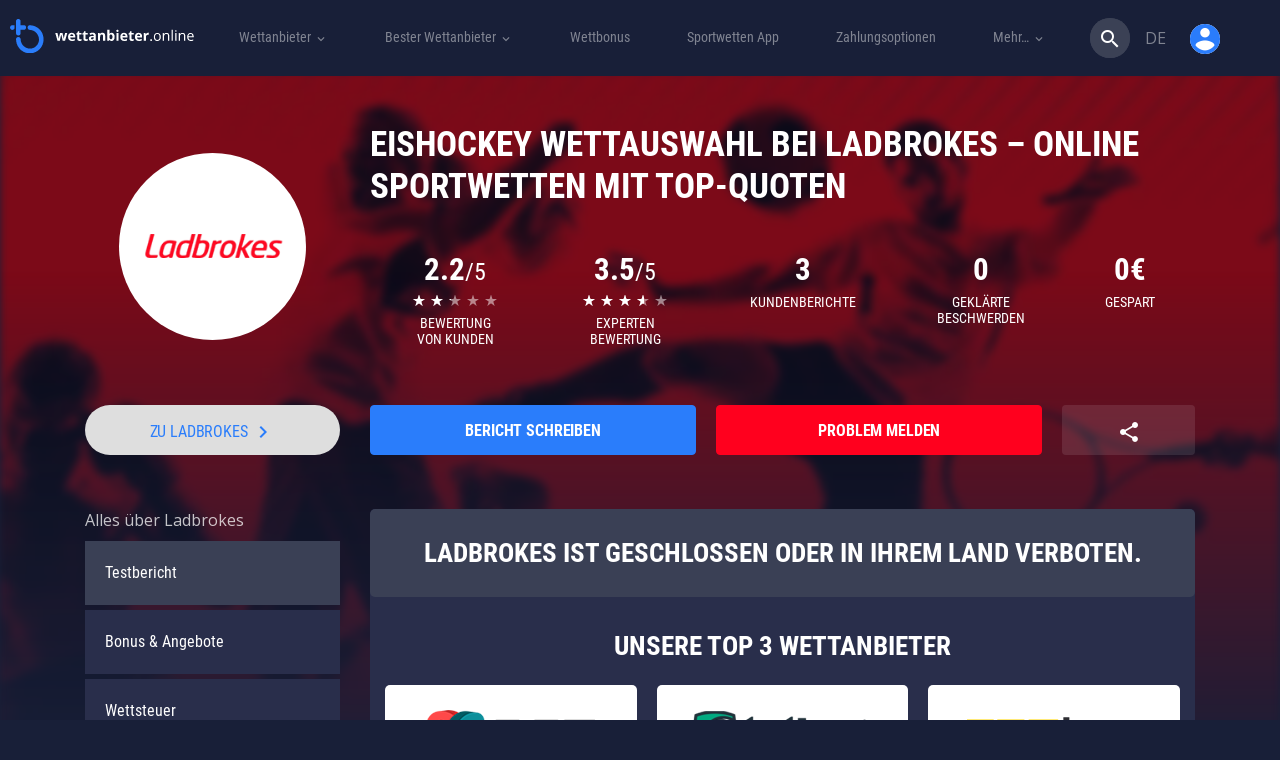

--- FILE ---
content_type: text/html; charset=UTF-8
request_url: https://wettanbieter.online/ladbrokes/eishockey-wetten/
body_size: 84142
content:
<!DOCTYPE html>
<html lang="de"">
<head>
	<meta charset="UTF-8">
	<meta name="viewport" content="width=device-width, initial-scale=1">
	<link rel="stylesheet" media="print" onload="this.onload=null;this.media='all';" id="ao_optimized_gfonts" href="https://fonts.googleapis.com/css?family=Roboto+Condensed:400,700%7CMaterial+Icons%7COpen+Sans:400&amp;display=swap"><link rel="profile" href="https://gmpg.org/xfn/11">
     <link rel="preload" href="https://wettanbieter.online/wp-content/themes/ministrap-child/assets/fonts/Roboto_Condensed/roboto-condensed-v18-latin_cyrillic-regular.woff2" as="font" type="font/woff2" crossorigin>
    <link rel="preload" href="https://wettanbieter.online/wp-content/themes/ministrap-child/assets/fonts/Roboto_Condensed/roboto-condensed-v18-latin_cyrillic-700.woff2" as="font" type="font/woff2" crossorigin>
    <link rel="preload" href="https://wettanbieter.online/wp-content/themes/ministrap-child/assets/fonts/font-icons/bookmakers-net.woff2?88844878" as="font" type="font/woff2" crossorigin>

	<link rel="alternate" hreflang="en" href="https://bookmakers.net/ladbrokes/hockey-betting/" /><link rel="alternate" hreflang="de" href="https://wettanbieter.online/ladbrokes/eishockey-wetten/" /><meta name='robots' content='index, follow, max-image-preview:large, max-snippet:-1, max-video-preview:-1' />

	<!-- This site is optimized with the Yoast SEO plugin v26.6 - https://yoast.com/wordpress/plugins/seo/ -->
	<title>Ladbrokes Eishockey Wetten » extra Bonus für Eishockey 2026</title>
	<meta name="description" content="Ladbrokes Eishockeywetten ✔️ Online Wetten auf die Bundesliga ✔️ Wettauswahl an Ligen und Turnieren ✔️ Extra Bonus auf Eishockey Wetten bei Ladbrokes" />
	<link rel="canonical" href="https://wettanbieter.online/ladbrokes/" />
	<meta property="og:locale" content="de_DE" />
	<meta property="og:type" content="article" />
	<meta property="og:title" content="Ladbrokes Eishockey Wetten » extra Bonus für Eishockey 2026" />
	<meta property="og:description" content="Ladbrokes Eishockeywetten ✔️ Online Wetten auf die Bundesliga ✔️ Wettauswahl an Ligen und Turnieren ✔️ Extra Bonus auf Eishockey Wetten bei Ladbrokes" />
	<meta property="og:url" content="https://wettanbieter.online/ladbrokes/eishockey-wetten/" />
	<meta property="og:site_name" content="wettanbieter.online" />
	<meta property="article:publisher" content="https://www.facebook.com/Wettanbieteronline-292955421470802/" />
	<meta property="article:modified_time" content="2020-12-07T09:49:18+00:00" />
	<meta name="twitter:card" content="summary_large_image" />
	<meta name="twitter:site" content="@WettanbieterO" />
	<meta name="twitter:label1" content="Geschätzte Lesezeit" />
	<meta name="twitter:data1" content="5 Minuten" />
	<style media="all">img:is([sizes=auto i],[sizes^="auto," i]){contain-intrinsic-size:3000px 1500px}
:root{--wp-block-synced-color:#7a00df;--wp-block-synced-color--rgb:122,0,223;--wp-bound-block-color:var(--wp-block-synced-color);--wp-editor-canvas-background:#ddd;--wp-admin-theme-color:#007cba;--wp-admin-theme-color--rgb:0,124,186;--wp-admin-theme-color-darker-10:#006ba1;--wp-admin-theme-color-darker-10--rgb:0,107,160.5;--wp-admin-theme-color-darker-20:#005a87;--wp-admin-theme-color-darker-20--rgb:0,90,135;--wp-admin-border-width-focus:2px}@media (min-resolution:192dpi){:root{--wp-admin-border-width-focus:1.5px}}.wp-element-button{cursor:pointer}:root .has-very-light-gray-background-color{background-color:#eee}:root .has-very-dark-gray-background-color{background-color:#313131}:root .has-very-light-gray-color{color:#eee}:root .has-very-dark-gray-color{color:#313131}:root .has-vivid-green-cyan-to-vivid-cyan-blue-gradient-background{background:linear-gradient(135deg,#00d084,#0693e3)}:root .has-purple-crush-gradient-background{background:linear-gradient(135deg,#34e2e4,#4721fb 50%,#ab1dfe)}:root .has-hazy-dawn-gradient-background{background:linear-gradient(135deg,#faaca8,#dad0ec)}:root .has-subdued-olive-gradient-background{background:linear-gradient(135deg,#fafae1,#67a671)}:root .has-atomic-cream-gradient-background{background:linear-gradient(135deg,#fdd79a,#004a59)}:root .has-nightshade-gradient-background{background:linear-gradient(135deg,#330968,#31cdcf)}:root .has-midnight-gradient-background{background:linear-gradient(135deg,#020381,#2874fc)}:root{--wp--preset--font-size--normal:16px;--wp--preset--font-size--huge:42px}.has-regular-font-size{font-size:1em}.has-larger-font-size{font-size:2.625em}.has-normal-font-size{font-size:var(--wp--preset--font-size--normal)}.has-huge-font-size{font-size:var(--wp--preset--font-size--huge)}.has-text-align-center{text-align:center}.has-text-align-left{text-align:left}.has-text-align-right{text-align:right}.has-fit-text{white-space:nowrap!important}#end-resizable-editor-section{display:none}.aligncenter{clear:both}.items-justified-left{justify-content:flex-start}.items-justified-center{justify-content:center}.items-justified-right{justify-content:flex-end}.items-justified-space-between{justify-content:space-between}.screen-reader-text{border:0;clip-path:inset(50%);height:1px;margin:-1px;overflow:hidden;padding:0;position:absolute;width:1px;word-wrap:normal!important}.screen-reader-text:focus{background-color:#ddd;clip-path:none;color:#444;display:block;font-size:1em;height:auto;left:5px;line-height:normal;padding:15px 23px 14px;text-decoration:none;top:5px;width:auto;z-index:100000}html :where(.has-border-color){border-style:solid}html :where([style*=border-top-color]){border-top-style:solid}html :where([style*=border-right-color]){border-right-style:solid}html :where([style*=border-bottom-color]){border-bottom-style:solid}html :where([style*=border-left-color]){border-left-style:solid}html :where([style*=border-width]){border-style:solid}html :where([style*=border-top-width]){border-top-style:solid}html :where([style*=border-right-width]){border-right-style:solid}html :where([style*=border-bottom-width]){border-bottom-style:solid}html :where([style*=border-left-width]){border-left-style:solid}html :where(img[class*=wp-image-]){height:auto;max-width:100%}:where(figure){margin:0 0 1em}html :where(.is-position-sticky){--wp-admin--admin-bar--position-offset:var(--wp-admin--admin-bar--height,0px)}@media screen and (max-width:600px){html :where(.is-position-sticky){--wp-admin--admin-bar--position-offset:0px}}
:root{--wp--preset--aspect-ratio--square:1;--wp--preset--aspect-ratio--4-3:4/3;--wp--preset--aspect-ratio--3-4:3/4;--wp--preset--aspect-ratio--3-2:3/2;--wp--preset--aspect-ratio--2-3:2/3;--wp--preset--aspect-ratio--16-9:16/9;--wp--preset--aspect-ratio--9-16:9/16;--wp--preset--color--black:#000;--wp--preset--color--cyan-bluish-gray:#abb8c3;--wp--preset--color--white:#fff;--wp--preset--color--pale-pink:#f78da7;--wp--preset--color--vivid-red:#cf2e2e;--wp--preset--color--luminous-vivid-orange:#ff6900;--wp--preset--color--luminous-vivid-amber:#fcb900;--wp--preset--color--light-green-cyan:#7bdcb5;--wp--preset--color--vivid-green-cyan:#00d084;--wp--preset--color--pale-cyan-blue:#8ed1fc;--wp--preset--color--vivid-cyan-blue:#0693e3;--wp--preset--color--vivid-purple:#9b51e0;--wp--preset--gradient--vivid-cyan-blue-to-vivid-purple:linear-gradient(135deg,#0693e3 0%,#9b51e0 100%);--wp--preset--gradient--light-green-cyan-to-vivid-green-cyan:linear-gradient(135deg,#7adcb4 0%,#00d082 100%);--wp--preset--gradient--luminous-vivid-amber-to-luminous-vivid-orange:linear-gradient(135deg,#fcb900 0%,#ff6900 100%);--wp--preset--gradient--luminous-vivid-orange-to-vivid-red:linear-gradient(135deg,#ff6900 0%,#cf2e2e 100%);--wp--preset--gradient--very-light-gray-to-cyan-bluish-gray:linear-gradient(135deg,#eee 0%,#a9b8c3 100%);--wp--preset--gradient--cool-to-warm-spectrum:linear-gradient(135deg,#4aeadc 0%,#9778d1 20%,#cf2aba 40%,#ee2c82 60%,#fb6962 80%,#fef84c 100%);--wp--preset--gradient--blush-light-purple:linear-gradient(135deg,#ffceec 0%,#9896f0 100%);--wp--preset--gradient--blush-bordeaux:linear-gradient(135deg,#fecda5 0%,#fe2d2d 50%,#6b003e 100%);--wp--preset--gradient--luminous-dusk:linear-gradient(135deg,#ffcb70 0%,#c751c0 50%,#4158d0 100%);--wp--preset--gradient--pale-ocean:linear-gradient(135deg,#fff5cb 0%,#b6e3d4 50%,#33a7b5 100%);--wp--preset--gradient--electric-grass:linear-gradient(135deg,#caf880 0%,#71ce7e 100%);--wp--preset--gradient--midnight:linear-gradient(135deg,#020381 0%,#2874fc 100%);--wp--preset--font-size--small:13px;--wp--preset--font-size--medium:20px;--wp--preset--font-size--large:36px;--wp--preset--font-size--x-large:42px;--wp--preset--spacing--20:.44rem;--wp--preset--spacing--30:.67rem;--wp--preset--spacing--40:1rem;--wp--preset--spacing--50:1.5rem;--wp--preset--spacing--60:2.25rem;--wp--preset--spacing--70:3.38rem;--wp--preset--spacing--80:5.06rem;--wp--preset--shadow--natural:6px 6px 9px rgba(0,0,0,.2);--wp--preset--shadow--deep:12px 12px 50px rgba(0,0,0,.4);--wp--preset--shadow--sharp:6px 6px 0px rgba(0,0,0,.2);--wp--preset--shadow--outlined:6px 6px 0px -3px #fff,6px 6px #000;--wp--preset--shadow--crisp:6px 6px 0px #000}:where(.is-layout-flex){gap:.5em}:where(.is-layout-grid){gap:.5em}body .is-layout-flex{display:flex}.is-layout-flex{flex-wrap:wrap;align-items:center}.is-layout-flex>:is(*,div){margin:0}body .is-layout-grid{display:grid}.is-layout-grid>:is(*,div){margin:0}:where(.wp-block-columns.is-layout-flex){gap:2em}:where(.wp-block-columns.is-layout-grid){gap:2em}:where(.wp-block-post-template.is-layout-flex){gap:1.25em}:where(.wp-block-post-template.is-layout-grid){gap:1.25em}.has-black-color{color:var(--wp--preset--color--black) !important}.has-cyan-bluish-gray-color{color:var(--wp--preset--color--cyan-bluish-gray) !important}.has-white-color{color:var(--wp--preset--color--white) !important}.has-pale-pink-color{color:var(--wp--preset--color--pale-pink) !important}.has-vivid-red-color{color:var(--wp--preset--color--vivid-red) !important}.has-luminous-vivid-orange-color{color:var(--wp--preset--color--luminous-vivid-orange) !important}.has-luminous-vivid-amber-color{color:var(--wp--preset--color--luminous-vivid-amber) !important}.has-light-green-cyan-color{color:var(--wp--preset--color--light-green-cyan) !important}.has-vivid-green-cyan-color{color:var(--wp--preset--color--vivid-green-cyan) !important}.has-pale-cyan-blue-color{color:var(--wp--preset--color--pale-cyan-blue) !important}.has-vivid-cyan-blue-color{color:var(--wp--preset--color--vivid-cyan-blue) !important}.has-vivid-purple-color{color:var(--wp--preset--color--vivid-purple) !important}.has-black-background-color{background-color:var(--wp--preset--color--black) !important}.has-cyan-bluish-gray-background-color{background-color:var(--wp--preset--color--cyan-bluish-gray) !important}.has-white-background-color{background-color:var(--wp--preset--color--white) !important}.has-pale-pink-background-color{background-color:var(--wp--preset--color--pale-pink) !important}.has-vivid-red-background-color{background-color:var(--wp--preset--color--vivid-red) !important}.has-luminous-vivid-orange-background-color{background-color:var(--wp--preset--color--luminous-vivid-orange) !important}.has-luminous-vivid-amber-background-color{background-color:var(--wp--preset--color--luminous-vivid-amber) !important}.has-light-green-cyan-background-color{background-color:var(--wp--preset--color--light-green-cyan) !important}.has-vivid-green-cyan-background-color{background-color:var(--wp--preset--color--vivid-green-cyan) !important}.has-pale-cyan-blue-background-color{background-color:var(--wp--preset--color--pale-cyan-blue) !important}.has-vivid-cyan-blue-background-color{background-color:var(--wp--preset--color--vivid-cyan-blue) !important}.has-vivid-purple-background-color{background-color:var(--wp--preset--color--vivid-purple) !important}.has-black-border-color{border-color:var(--wp--preset--color--black) !important}.has-cyan-bluish-gray-border-color{border-color:var(--wp--preset--color--cyan-bluish-gray) !important}.has-white-border-color{border-color:var(--wp--preset--color--white) !important}.has-pale-pink-border-color{border-color:var(--wp--preset--color--pale-pink) !important}.has-vivid-red-border-color{border-color:var(--wp--preset--color--vivid-red) !important}.has-luminous-vivid-orange-border-color{border-color:var(--wp--preset--color--luminous-vivid-orange) !important}.has-luminous-vivid-amber-border-color{border-color:var(--wp--preset--color--luminous-vivid-amber) !important}.has-light-green-cyan-border-color{border-color:var(--wp--preset--color--light-green-cyan) !important}.has-vivid-green-cyan-border-color{border-color:var(--wp--preset--color--vivid-green-cyan) !important}.has-pale-cyan-blue-border-color{border-color:var(--wp--preset--color--pale-cyan-blue) !important}.has-vivid-cyan-blue-border-color{border-color:var(--wp--preset--color--vivid-cyan-blue) !important}.has-vivid-purple-border-color{border-color:var(--wp--preset--color--vivid-purple) !important}.has-vivid-cyan-blue-to-vivid-purple-gradient-background{background:var(--wp--preset--gradient--vivid-cyan-blue-to-vivid-purple) !important}.has-light-green-cyan-to-vivid-green-cyan-gradient-background{background:var(--wp--preset--gradient--light-green-cyan-to-vivid-green-cyan) !important}.has-luminous-vivid-amber-to-luminous-vivid-orange-gradient-background{background:var(--wp--preset--gradient--luminous-vivid-amber-to-luminous-vivid-orange) !important}.has-luminous-vivid-orange-to-vivid-red-gradient-background{background:var(--wp--preset--gradient--luminous-vivid-orange-to-vivid-red) !important}.has-very-light-gray-to-cyan-bluish-gray-gradient-background{background:var(--wp--preset--gradient--very-light-gray-to-cyan-bluish-gray) !important}.has-cool-to-warm-spectrum-gradient-background{background:var(--wp--preset--gradient--cool-to-warm-spectrum) !important}.has-blush-light-purple-gradient-background{background:var(--wp--preset--gradient--blush-light-purple) !important}.has-blush-bordeaux-gradient-background{background:var(--wp--preset--gradient--blush-bordeaux) !important}.has-luminous-dusk-gradient-background{background:var(--wp--preset--gradient--luminous-dusk) !important}.has-pale-ocean-gradient-background{background:var(--wp--preset--gradient--pale-ocean) !important}.has-electric-grass-gradient-background{background:var(--wp--preset--gradient--electric-grass) !important}.has-midnight-gradient-background{background:var(--wp--preset--gradient--midnight) !important}.has-small-font-size{font-size:var(--wp--preset--font-size--small) !important}.has-medium-font-size{font-size:var(--wp--preset--font-size--medium) !important}.has-large-font-size{font-size:var(--wp--preset--font-size--large) !important}.has-x-large-font-size{font-size:var(--wp--preset--font-size--x-large) !important}
/*! This file is auto-generated */
.wp-block-button__link{color:#fff;background-color:#32373c;border-radius:9999px;box-shadow:none;text-decoration:none;padding:calc(.667em + 2px) calc(1.333em + 2px);font-size:1.125em}.wp-block-file__button{background:#32373c;color:#fff;text-decoration:none}
span[data-operator]{cursor:pointer}img.menu-img{width:40px}.page_navigation{height:37px;float:left;margin-bottom:1.5em}a.page_link,.previous_link,.next_link,span.ellipse{width:30px;height:30px;line-height:30px;margin:0;display:block;color:#0085cf;float:left;text-align:center;text-decoration:none;font-size:14px}.previous_link,.next_link,.previous_link:hover,.next_link:hover,.previous_link:active,.next_link:active,.previous_link:focus,.next_link:focus{width:auto;padding:0;text-transform:lowercase;text-decoration:none}.next_link{margin-left:10px}.previous_link{margin-right:10px}.next_link:after,.previous_link:before{font-family:'Open sans';font-size:1.2em;line-height:0}.next_link:after{content:'\02192';margin-left:10px}.previous_link:before{content:'\02190';margin-right:10px}a.page_link.active_page{color:#fff;background:#0085cf;text-decoration:none}a.page_link:hover{text-decoration:none}span.ellipse{float:left;color:#0085cf}#exit-popup{display:none;position:fixed;top:0;left:0;width:100%;height:100%;z-index:9}#exit-popup .exit-modal{width:600px;height:400px;z-index:1050;position:absolute;margin:auto;top:0;right:0;bottom:0;left:0;-webkit-animation:popin .3s;animation:popin .3s}#exit-popup form span{text-align:center;width:100%;display:block;margin-top:8px;float:left;font-size:.8em}#exit-popup form{padding:0 25px;margin-bottom:8px;float:left;width:100%}#exit-popup .exit-modal-footer{background:#eee;padding:15px 0 0;background:#eee;padding:15px 0 0;float:left;width:100%;border-bottom-left-radius:5px;border-bottom-right-radius:5px}#exit-popup .exit-modal-footer input[type=submit]{border-top-right-radius:25px;border-bottom-right-radius:25px;height:35px;border:none;width:34%;float:left;font-size:.85em;font-weight:100;line-height:1em;text-align:left;padding-left:15px;color:#fff}#exit-popup .exit-modal-footer input[type=submit]::selection{border:none;outline:none;background:0 0}#exit-popup .exit-modal-footer input[type=text]:nth-child(2){border-radius:0;border-left:1px solid #eee;text-align:left;padding-left:10px}#exit-popup .exit-modal-footer input[type=text]{border-top-left-radius:25px;border-bottom-left-radius:25px;height:35px;border:none;width:33%;float:left;text-align:left;padding-left:10px;text-transform:none;font-size:.85em}#exit-popup .exit-modal-content{height:303px;background-size:100%;border:none;width:100%;border-top-left-radius:6px;border-top-right-radius:6px}#exit-popup .exit-modal-dialog{top:50%;transform:translateY(-60%)}#exit-popup button.close{background:rgba(255,255,255,.31);width:40px;height:40px;font-family:"Open Sans",sans-serif;color:#fff;font-weight:100;text-shadow:none;font-size:2.5em;opacity:1;top:-6%;right:-3%;position:absolute;border-radius:100%;z-index:9}.underlay{width:100%;height:100%;position:absolute;top:0;left:0;background-color:rgba(0,0,0,.5);cursor:pointer;-webkit-animation:fadein .5s;animation:fadein .5s}.exit-popup-default .exit-popup-btn{max-width:320px}.exit-popup-description{margin:30px 0;font-size:20px;color:#fff;font-weight:400;text-shadow:0px 2px 2px rgba(0,0,0,.71)}@-webkit-keyframes fadein{0%{opacity:0}100%{opacity:1}}@-ms-keyframes fadein{0%{opacity:0}100%{opacity:1}}@keyframes fadein{0%{opacity:0}100%{opacity:1}}@-webkit-keyframes popin{0%{-webkit-transform:scale(0);transform:scale(0);opacity:0}85%{-webkit-transform:scale(1.05);transform:scale(1.05);opacity:1}100%{-webkit-transform:scale(1);transform:scale(1);opacity:1}}@-ms-keyframes popin{0%{-ms-transform:scale(0);transform:scale(0);opacity:0}85%{-ms-transform:scale(1.05);transform:scale(1.05);opacity:1}100%{-ms-transform:scale(1);transform:scale(1);opacity:1}}@keyframes popin{0%{-webkit-transform:scale(0);-ms-transform:scale(0);transform:scale(0);opacity:0}85%{-webkit-transform:scale(1.05);-ms-transform:scale(1.05);transform:scale(1.05);opacity:1}100%{-webkit-transform:scale(1);-ms-transform:scale(1);transform:scale(1);opacity:1}}#lz-footer a:hover i{filter:brightness(150%)}.js-scroll-top{display:none;bottom:30px;right:30px;position:fixed;z-index:10;background:#000;width:50px;height:50px;font-size:25px;border-radius:50%;padding:0;text-align:center}.js-scroll-top .fa{padding:0;line-height:45px}.footer{background-color:#262626;color:#fff;text-transform:uppercase;padding-bottom:25px}.footer-heading{font-weight:700;font-size:16px;padding-top:30px}.footer-logos{margin:20px 0 -9px}.footer-logos>i{vertical-align:middle;margin-right:18px;margin-bottom:18px}.footer-18-text{color:#ccc;font-size:12px;vertical-align:middle}.footer-18-text i.i-f-gamble-aware{top:5px;position:relative;zoom:.8}.copyright{padding:23px 0 31px;background-color:#1c1c1c;color:#ccc;font-size:12px}.footer a{color:#fff}.footer hr{border-top-color:#464646}.footer-18{color:#ccc}.i-f-gamble-aware,.i-f-oddspedia,.i-f-juego-seguro,.i-f-gambling-therapy,.i-f-jugarbien,.i-f-ecopayz,.i-f-astropay,.i-f-paypal,.i-f-norton,.i-f-neteller,.i-f-visa,.i-f-skrill,.i-f-qiwi,.i-f-webmoney,.i-f-yandex-money,.i-f-clickandbuy,.i-f-mga,.i-f-havale,.i-f-boleto,.i-f-mastercard,.i-f-18,.i-f-tuv,.i-f-ja,.i-f-cep-bank,.i-f-sch{display:inline-block;background:url('/wp-content/themes/ministrap/assets/images/footer-sprite-colored.png?v=3.4.0') no-repeat;background:url('/wp-content/themes/ministrap/assets/images/footer-sprite.png?v=3.4.0') no-repeat;overflow:hidden;text-indent:-9999px;text-align:left}.footer-tr.footer-heading{font-size:16px;padding-top:30px;text-transform:none;font-weight:100;text-align:center}.i-f-gamble-aware{background-position:0 0;width:216px;height:46px}.i-f-gamble-aware{background:url(/wp-content/themes/ministrap/assets/images/footer-logos/white/gamble-aware.svg?v=2) no-repeat;height:13px;width:114px;opacity:.6}.i-f-oddspedia{background-position:0 -46px;width:207px;height:26px}.i-f-juego-seguro{background-position:0 -72px;width:147px;height:25px}.i-f-gambling-therapy{background-position:0 -97px;width:122px;height:46px}.i-f-jugarbien{background-position:0 -143px;width:109px;height:35px}.i-f-ecopayz{background-position:-109px -143px;width:103px;height:25px}.i-f-astropay{background-position:-109px -168px;width:101px;height:29px}.i-f-paypal{background-position:0 -178px;width:99px;height:26px}.i-f-norton{background-position:-99px -197px;width:97px;height:42px}.i-f-neteller{background-position:-122px -97px;width:94px;height:19px}.i-f-visa{background-position:0 -204px;width:86px;height:29px}.i-f-skrill{background-position:0 -233px;width:82px;height:30px}.i-f-qiwi{background-position:-82px -239px;width:80px;height:40px}.i-f-webmoney{background-position:0 -263px;width:80px;height:40px}.i-f-yandex-money{background-position:-80px -279px;width:80px;height:40px}.i-f-clickandbuy{background-position:0 -303px;width:78px;height:50px}.i-f-mga{background-position:-78px -319px;width:77px;height:32px}.i-f-havale{background-position:-160px -279px;width:55px;height:45px}.i-f-boleto{background-position:-162px -239px;width:49px;height:32px}.i-f-mastercard{background-position:-155px -324px;width:47px;height:41px}.i-f-18{background-position:-78px -351px;width:46px;height:46px}.i-f-tuv{background-position:0 -353px;width:46px;height:50px}.i-f-ja{background-position:-124px -365px;width:45px;height:45px}.i-f-cep-bank{background-position:-169px -365px;width:41px;height:35px}.i-f-sch{background-position:-46px -397px;width:39px;height:50px}
/*!*Remove "Service of"*!*/
.i-f-oddspedia{background-position:-96px -45px;width:110px;height:26px}.footer-tr.footer-heading{font-size:16px;padding-top:30px;text-transform:none;font-weight:100;text-align:center}.footer-logos>i.i-f-juego-seguro{margin-bottom:9px}.footer .flex-container{display:flex;flex-flow:row wrap;justify-content:flex-start;align-items:center;flex-direction:row}.footer .flex-item{flex:1 auto}.footer .order-1{order:1}.footer .order-2{order:2}.footer .order-3{order:3}@media screen and (max-width:575px){.footer{text-align:center}}@media screen and (max-width:767px){#lz-footer .media-right{display:flex}}@font-face{font-family:'currency-font';src:url('/wp-content/themes/ministrap/assets/fonts/currency-font/icomoon.eot?ef6ui9');src:url('/wp-content/themes/ministrap/assets/fonts/currency-font/icomoon.eot?ef6ui9#iefix') format('embedded-opentype'),url('/wp-content/themes/ministrap/assets/fonts/currency-font/icomoon.ttf?ef6ui9') format('truetype'),url('/wp-content/themes/ministrap/assets/fonts/currency-font/icomoon.woff?ef6ui9') format('woff'),url('/wp-content/themes/ministrap/assets/fonts/currency-font/icomoon.svg?ef6ui9#icomoon') format('svg');font-weight:400;font-style:normal}.currency-icon:before{font-family:'currency-font' !important;speak:none;font-style:normal;font-weight:400;font-variant:normal;text-transform:none;line-height:1;-webkit-font-smoothing:antialiased;-moz-osx-font-smoothing:grayscale}.currency-bitcoin:before{content:"\e900"}.currency-kes:before{content:"\e901"}.currency-zl:before{content:"\e902"}.compliance-tooltip.tooltip.in{opacity:1;filter:alpha(opacity=100)}.compliance-tooltip.tooltip.top .tooltip-arrow{border-top-color:#fff}.compliance-tooltip .tooltip-inner{background:#fff;color:#8e8d8d;width:280px;max-width:280px;border-radius:3px;box-shadow:4px 3px 20px -2px rgba(0,0,0,.75);font-size:12px;line-height:1.25em}.bet365-tooltip .tooltip-inner{background:#1e7f5e;color:#fff}.bet365-tooltip .tooltip-inner b{display:block;float:left;width:calc(100% - 50px);margin:5px 0;font-size:1.1em}.bet365-tooltip .tooltip-inner img{float:left}.bet365-tooltip.tooltip.top .tooltip-arrow{border-top-color:#1e7f5e}.bet365-info-sign{width:15px;height:15px;display:inline-block;top:3px;left:5px;position:relative}.bet365-info-sign:before{content:"?";width:16px;height:16px;display:block;background:0 0;border:1px solid #8e8d8d;border-radius:50%;color:#8e8d8d;line-height:14px;font-style:initial;font-weight:100;font-size:12px;font-family:Helvetica}.button.btn-disabled{cursor:not-allowed !important;user-select:none !important}.button.btn-disabled:not(.bonuscode){background-color:#959ba5 !important;color:#f8f8f8 !important}#imprint-container{width:100%;position:relative}#imprint-container img{width:100%}#imprint-email{font-size:2em;display:block;width:40%;top:5.8%;position:absolute;left:5%;line-height:0}
/*!
 * Bootstrap v3.3.7 (http://getbootstrap.com)
 * Copyright 2011-2016 Twitter, Inc.
 * Licensed under MIT (https://github.com/twbs/bootstrap/blob/master/LICENSE)
 *//*! normalize.css v3.0.3 | MIT License | github.com/necolas/normalize.css */.label,sub,sup{vertical-align:baseline}hr,img{border:0}body,figure{margin:0}.btn-group>.btn-group,.btn-toolbar .btn,.btn-toolbar .btn-group,.btn-toolbar .input-group,.col-xs-1,.col-xs-10,.col-xs-11,.col-xs-12,.col-xs-2,.col-xs-3,.col-xs-4,.col-xs-5,.col-xs-6,.col-xs-7,.col-xs-8,.col-xs-9,.dropdown-menu{float:left}.navbar-fixed-bottom .navbar-collapse,.navbar-fixed-top .navbar-collapse,.pre-scrollable{max-height:340px}html{font-family:sans-serif;-webkit-text-size-adjust:100%;-ms-text-size-adjust:100%}article,aside,details,figcaption,figure,footer,header,hgroup,main,menu,nav,section,summary{display:block}audio,canvas,progress,video{display:inline-block;vertical-align:baseline}audio:not([controls]){display:none;height:0}[hidden],template{display:none}a{background-color:transparent}a:active,a:hover{outline:0}b,optgroup,strong{font-weight:700}dfn{font-style:italic}h1{margin:.67em 0}mark{color:#000;background:#ff0}sub,sup{position:relative;font-size:75%;line-height:0}sup{top:-.5em}sub{bottom:-.25em}img{vertical-align:middle}svg:not(:root){overflow:hidden}hr{height:0;-webkit-box-sizing:content-box;-moz-box-sizing:content-box;box-sizing:content-box}*,:after,:before,input[type=checkbox],input[type=radio]{-webkit-box-sizing:border-box;-moz-box-sizing:border-box}pre,textarea{overflow:auto}code,kbd,pre,samp{font-size:1em}button,input,optgroup,select,textarea{margin:0;font:inherit;color:inherit}button{overflow:visible}button,select{text-transform:none}button,html input[type=button],input[type=reset],input[type=submit]{-webkit-appearance:button;cursor:pointer}button[disabled],html input[disabled]{cursor:default}button::-moz-focus-inner,input::-moz-focus-inner{padding:0;border:0}input[type=checkbox],input[type=radio]{box-sizing:border-box;padding:0}input[type=number]::-webkit-inner-spin-button,input[type=number]::-webkit-outer-spin-button{height:auto}input[type=search]::-webkit-search-cancel-button,input[type=search]::-webkit-search-decoration{-webkit-appearance:none}table{border-spacing:0;border-collapse:collapse}td,th{padding:0}/*! Source: https://github.com/h5bp/html5-boilerplate/blob/master/src/css/main.css */@media print{blockquote,img,pre,tr{page-break-inside:avoid}*,:after,:before{color:#000!important;text-shadow:none!important;background:0 0!important;-webkit-box-shadow:none!important;box-shadow:none!important}a,a:visited{text-decoration:underline}a[href]:after{content:" (" attr(href) ")"}abbr[title]:after{content:" (" attr(title) ")"}a[href^="javascript:"]:after,a[href^="#"]:after{content:""}blockquote,pre{border:1px solid #999}thead{display:table-header-group}img{max-width:100%!important}h2,h3,p{orphans:3;widows:3}h2,h3{page-break-after:avoid}.navbar{display:none}.btn>.caret,.dropup>.btn>.caret{border-top-color:#000!important}.label{border:1px solid #000}.table{border-collapse:collapse!important}.table td,.table th{background-color:#fff!important}.table-bordered td,.table-bordered th{border:1px solid #ddd!important}}.dropdown-menu,.modal-content{-webkit-background-clip:padding-box}.btn,.btn-danger.active,.btn-danger:active,.btn-default.active,.btn-default:active,.btn-info.active,.btn-info:active,.btn-primary.active,.btn-primary:active,.btn-warning.active,.btn-warning:active,.btn.active,.btn:active,.dropdown-menu>.disabled>a:focus,.dropdown-menu>.disabled>a:hover,.form-control,.navbar-toggle,.open>.dropdown-toggle.btn-danger,.open>.dropdown-toggle.btn-default,.open>.dropdown-toggle.btn-info,.open>.dropdown-toggle.btn-primary,.open>.dropdown-toggle.btn-warning{background-image:none}.img-thumbnail,body{background-color:#fff}*,:after,:before{box-sizing:border-box}html{font-size:10px;-webkit-tap-highlight-color:transparent}body{font-family:"Helvetica Neue",Helvetica,Arial,sans-serif;font-size:14px;line-height:1.42857143;color:#333}button,input,select,textarea{font-family:inherit;font-size:inherit;line-height:inherit}a{color:#337ab7;text-decoration:none}a:focus,a:hover{color:#23527c;text-decoration:underline}a:focus{outline:-webkit-focus-ring-color auto 5px;outline-offset:-2px}.carousel-inner>.item>a>img,.carousel-inner>.item>img,.img-responsive,.thumbnail a>img,.thumbnail>img{display:block;max-width:100%;height:auto}.img-rounded{border-radius:6px}.img-thumbnail{display:inline-block;max-width:100%;height:auto;padding:4px;line-height:1.42857143;border:1px solid #ddd;border-radius:4px;-webkit-transition:all .2s ease-in-out;-o-transition:all .2s ease-in-out;transition:all .2s ease-in-out}.img-circle{border-radius:50%}hr{margin-top:20px;margin-bottom:20px;border-top:1px solid #eee}.sr-only{position:absolute;width:1px;height:1px;padding:0;margin:-1px;overflow:hidden;clip:rect(0,0,0,0);border:0}.sr-only-focusable:active,.sr-only-focusable:focus{position:static;width:auto;height:auto;margin:0;overflow:visible;clip:auto}[role=button]{cursor:pointer}.h1,.h2,.h3,.h4,.h5,.h6,h1,h2,h3,h4,h5,h6{font-family:inherit;font-weight:500;line-height:1.1;color:inherit}.h1 .small,.h1 small,.h2 .small,.h2 small,.h3 .small,.h3 small,.h4 .small,.h4 small,.h5 .small,.h5 small,.h6 .small,.h6 small,h1 .small,h1 small,h2 .small,h2 small,h3 .small,h3 small,h4 .small,h4 small,h5 .small,h5 small,h6 .small,h6 small{font-weight:400;line-height:1;color:#777}.h1,.h2,.h3,h1,h2,h3{margin-top:20px;margin-bottom:10px}.h1 .small,.h1 small,.h2 .small,.h2 small,.h3 .small,.h3 small,h1 .small,h1 small,h2 .small,h2 small,h3 .small,h3 small{font-size:65%}.h4,.h5,.h6,h4,h5,h6{margin-top:10px;margin-bottom:10px}.h4 .small,.h4 small,.h5 .small,.h5 small,.h6 .small,.h6 small,h4 .small,h4 small,h5 .small,h5 small,h6 .small,h6 small{font-size:75%}.h1,h1{font-size:36px}.h2,h2{font-size:30px}.h3,h3{font-size:24px}.h4,h4{font-size:18px}.h5,h5{font-size:14px}.h6,h6{font-size:12px}p{margin:0 0 10px}.lead{margin-bottom:20px;font-size:16px;font-weight:300;line-height:1.4}dt,kbd kbd,label{font-weight:700}address,blockquote .small,blockquote footer,blockquote small,dd,dt,pre{line-height:1.42857143}@media (min-width:768px){.lead{font-size:21px}}.small,small{font-size:85%}.mark,mark{padding:.2em;background-color:#fcf8e3}.list-inline,.list-unstyled{padding-left:0;list-style:none}.text-left{text-align:left}.text-right{text-align:right}.text-center{text-align:center}.text-justify{text-align:justify}.text-nowrap{white-space:nowrap}.text-lowercase{text-transform:lowercase}.text-uppercase{text-transform:uppercase}.text-capitalize{text-transform:capitalize}.text-muted{color:#777}.text-primary{color:#337ab7}a.text-primary:focus,a.text-primary:hover{color:#286090}.text-success{color:#3c763d}a.text-success:focus,a.text-success:hover{color:#2b542c}.text-info{color:#31708f}a.text-info:focus,a.text-info:hover{color:#245269}.text-warning{color:#8a6d3b}a.text-warning:focus,a.text-warning:hover{color:#66512c}.text-danger{color:#a94442}a.text-danger:focus,a.text-danger:hover{color:#843534}.bg-primary{color:#fff;background-color:#337ab7}a.bg-primary:focus,a.bg-primary:hover{background-color:#286090}.bg-success{background-color:#dff0d8}a.bg-success:focus,a.bg-success:hover{background-color:#c1e2b3}.bg-info{background-color:#d9edf7}a.bg-info:focus,a.bg-info:hover{background-color:#afd9ee}.bg-warning{background-color:#fcf8e3}a.bg-warning:focus,a.bg-warning:hover{background-color:#f7ecb5}.bg-danger{background-color:#f2dede}a.bg-danger:focus,a.bg-danger:hover{background-color:#e4b9b9}pre code,table{background-color:transparent}.page-header{padding-bottom:9px;margin:40px 0 20px;border-bottom:1px solid #eee}dl,ol,ul{margin-top:0}blockquote ol:last-child,blockquote p:last-child,blockquote ul:last-child,ol ol,ol ul,ul ol,ul ul{margin-bottom:0}address,dl{margin-bottom:20px}ol,ul{margin-bottom:10px}.list-inline{margin-left:-5px}.list-inline>li{display:inline-block;padding-right:5px;padding-left:5px}dd{margin-left:0}@media (min-width:768px){.dl-horizontal dt{float:left;width:160px;overflow:hidden;clear:left;text-align:right;text-overflow:ellipsis;white-space:nowrap}.dl-horizontal dd{margin-left:180px}.container{width:750px}}abbr[data-original-title],abbr[title]{cursor:help;border-bottom:1px dotted #777}.initialism{font-size:90%;text-transform:uppercase}blockquote{padding:10px 20px;margin:0 0 20px;font-size:17.5px;border-left:5px solid #eee}blockquote .small,blockquote footer,blockquote small{display:block;font-size:80%;color:#777}legend,pre{display:block;color:#333}blockquote .small:before,blockquote footer:before,blockquote small:before{content:'\2014 \00A0'}.blockquote-reverse,blockquote.pull-right{padding-right:15px;padding-left:0;text-align:right;border-right:5px solid #eee;border-left:0}code,kbd{padding:2px 4px;font-size:90%}caption,th{text-align:left}.blockquote-reverse .small:before,.blockquote-reverse footer:before,.blockquote-reverse small:before,blockquote.pull-right .small:before,blockquote.pull-right footer:before,blockquote.pull-right small:before{content:''}.blockquote-reverse .small:after,.blockquote-reverse footer:after,.blockquote-reverse small:after,blockquote.pull-right .small:after,blockquote.pull-right footer:after,blockquote.pull-right small:after{content:'\00A0 \2014'}address{font-style:normal}code,kbd,pre,samp{font-family:Menlo,Monaco,Consolas,"Courier New",monospace}code{color:#c7254e;background-color:#f9f2f4;border-radius:4px}kbd{color:#fff;background-color:#333;border-radius:3px;-webkit-box-shadow:inset 0 -1px 0 rgba(0,0,0,.25);box-shadow:inset 0 -1px 0 rgba(0,0,0,.25)}kbd kbd{padding:0;font-size:100%;-webkit-box-shadow:none;box-shadow:none}pre{padding:9.5px;margin:0 0 10px;font-size:13px;word-break:break-all;word-wrap:break-word;background-color:#f5f5f5;border:1px solid #ccc;border-radius:4px}.container,.container-fluid{margin-right:auto;margin-left:auto}pre code{padding:0;font-size:inherit;color:inherit;white-space:pre-wrap;border-radius:0}.container,.container-fluid{padding-right:15px;padding-left:15px}.pre-scrollable{overflow-y:scroll}@media (min-width:992px){.container{width:970px}}@media (min-width:1200px){.container{width:1170px}}.row{margin-right:-15px;margin-left:-15px}.col-lg-1,.col-lg-10,.col-lg-11,.col-lg-12,.col-lg-2,.col-lg-3,.col-lg-4,.col-lg-5,.col-lg-6,.col-lg-7,.col-lg-8,.col-lg-9,.col-md-1,.col-md-10,.col-md-11,.col-md-12,.col-md-2,.col-md-3,.col-md-4,.col-md-5,.col-md-6,.col-md-7,.col-md-8,.col-md-9,.col-sm-1,.col-sm-10,.col-sm-11,.col-sm-12,.col-sm-2,.col-sm-3,.col-sm-4,.col-sm-5,.col-sm-6,.col-sm-7,.col-sm-8,.col-sm-9,.col-xs-1,.col-xs-10,.col-xs-11,.col-xs-12,.col-xs-2,.col-xs-3,.col-xs-4,.col-xs-5,.col-xs-6,.col-xs-7,.col-xs-8,.col-xs-9{position:relative;min-height:1px;padding-right:15px;padding-left:15px}.col-xs-12{width:100%}.col-xs-11{width:91.66666667%}.col-xs-10{width:83.33333333%}.col-xs-9{width:75%}.col-xs-8{width:66.66666667%}.col-xs-7{width:58.33333333%}.col-xs-6{width:50%}.col-xs-5{width:41.66666667%}.col-xs-4{width:33.33333333%}.col-xs-3{width:25%}.col-xs-2{width:16.66666667%}.col-xs-1{width:8.33333333%}.col-xs-pull-12{right:100%}.col-xs-pull-11{right:91.66666667%}.col-xs-pull-10{right:83.33333333%}.col-xs-pull-9{right:75%}.col-xs-pull-8{right:66.66666667%}.col-xs-pull-7{right:58.33333333%}.col-xs-pull-6{right:50%}.col-xs-pull-5{right:41.66666667%}.col-xs-pull-4{right:33.33333333%}.col-xs-pull-3{right:25%}.col-xs-pull-2{right:16.66666667%}.col-xs-pull-1{right:8.33333333%}.col-xs-pull-0{right:auto}.col-xs-push-12{left:100%}.col-xs-push-11{left:91.66666667%}.col-xs-push-10{left:83.33333333%}.col-xs-push-9{left:75%}.col-xs-push-8{left:66.66666667%}.col-xs-push-7{left:58.33333333%}.col-xs-push-6{left:50%}.col-xs-push-5{left:41.66666667%}.col-xs-push-4{left:33.33333333%}.col-xs-push-3{left:25%}.col-xs-push-2{left:16.66666667%}.col-xs-push-1{left:8.33333333%}.col-xs-push-0{left:auto}.col-xs-offset-12{margin-left:100%}.col-xs-offset-11{margin-left:91.66666667%}.col-xs-offset-10{margin-left:83.33333333%}.col-xs-offset-9{margin-left:75%}.col-xs-offset-8{margin-left:66.66666667%}.col-xs-offset-7{margin-left:58.33333333%}.col-xs-offset-6{margin-left:50%}.col-xs-offset-5{margin-left:41.66666667%}.col-xs-offset-4{margin-left:33.33333333%}.col-xs-offset-3{margin-left:25%}.col-xs-offset-2{margin-left:16.66666667%}.col-xs-offset-1{margin-left:8.33333333%}.col-xs-offset-0{margin-left:0}@media (min-width:768px){.col-sm-1,.col-sm-10,.col-sm-11,.col-sm-12,.col-sm-2,.col-sm-3,.col-sm-4,.col-sm-5,.col-sm-6,.col-sm-7,.col-sm-8,.col-sm-9{float:left}.col-sm-12{width:100%}.col-sm-11{width:91.66666667%}.col-sm-10{width:83.33333333%}.col-sm-9{width:75%}.col-sm-8{width:66.66666667%}.col-sm-7{width:58.33333333%}.col-sm-6{width:50%}.col-sm-5{width:41.66666667%}.col-sm-4{width:33.33333333%}.col-sm-3{width:25%}.col-sm-2{width:16.66666667%}.col-sm-1{width:8.33333333%}.col-sm-pull-12{right:100%}.col-sm-pull-11{right:91.66666667%}.col-sm-pull-10{right:83.33333333%}.col-sm-pull-9{right:75%}.col-sm-pull-8{right:66.66666667%}.col-sm-pull-7{right:58.33333333%}.col-sm-pull-6{right:50%}.col-sm-pull-5{right:41.66666667%}.col-sm-pull-4{right:33.33333333%}.col-sm-pull-3{right:25%}.col-sm-pull-2{right:16.66666667%}.col-sm-pull-1{right:8.33333333%}.col-sm-pull-0{right:auto}.col-sm-push-12{left:100%}.col-sm-push-11{left:91.66666667%}.col-sm-push-10{left:83.33333333%}.col-sm-push-9{left:75%}.col-sm-push-8{left:66.66666667%}.col-sm-push-7{left:58.33333333%}.col-sm-push-6{left:50%}.col-sm-push-5{left:41.66666667%}.col-sm-push-4{left:33.33333333%}.col-sm-push-3{left:25%}.col-sm-push-2{left:16.66666667%}.col-sm-push-1{left:8.33333333%}.col-sm-push-0{left:auto}.col-sm-offset-12{margin-left:100%}.col-sm-offset-11{margin-left:91.66666667%}.col-sm-offset-10{margin-left:83.33333333%}.col-sm-offset-9{margin-left:75%}.col-sm-offset-8{margin-left:66.66666667%}.col-sm-offset-7{margin-left:58.33333333%}.col-sm-offset-6{margin-left:50%}.col-sm-offset-5{margin-left:41.66666667%}.col-sm-offset-4{margin-left:33.33333333%}.col-sm-offset-3{margin-left:25%}.col-sm-offset-2{margin-left:16.66666667%}.col-sm-offset-1{margin-left:8.33333333%}.col-sm-offset-0{margin-left:0}}@media (min-width:992px){.col-md-1,.col-md-10,.col-md-11,.col-md-12,.col-md-2,.col-md-3,.col-md-4,.col-md-5,.col-md-6,.col-md-7,.col-md-8,.col-md-9{float:left}.col-md-12{width:100%}.col-md-11{width:91.66666667%}.col-md-10{width:83.33333333%}.col-md-9{width:75%}.col-md-8{width:66.66666667%}.col-md-7{width:58.33333333%}.col-md-6{width:50%}.col-md-5{width:41.66666667%}.col-md-4{width:33.33333333%}.col-md-3{width:25%}.col-md-2{width:16.66666667%}.col-md-1{width:8.33333333%}.col-md-pull-12{right:100%}.col-md-pull-11{right:91.66666667%}.col-md-pull-10{right:83.33333333%}.col-md-pull-9{right:75%}.col-md-pull-8{right:66.66666667%}.col-md-pull-7{right:58.33333333%}.col-md-pull-6{right:50%}.col-md-pull-5{right:41.66666667%}.col-md-pull-4{right:33.33333333%}.col-md-pull-3{right:25%}.col-md-pull-2{right:16.66666667%}.col-md-pull-1{right:8.33333333%}.col-md-pull-0{right:auto}.col-md-push-12{left:100%}.col-md-push-11{left:91.66666667%}.col-md-push-10{left:83.33333333%}.col-md-push-9{left:75%}.col-md-push-8{left:66.66666667%}.col-md-push-7{left:58.33333333%}.col-md-push-6{left:50%}.col-md-push-5{left:41.66666667%}.col-md-push-4{left:33.33333333%}.col-md-push-3{left:25%}.col-md-push-2{left:16.66666667%}.col-md-push-1{left:8.33333333%}.col-md-push-0{left:auto}.col-md-offset-12{margin-left:100%}.col-md-offset-11{margin-left:91.66666667%}.col-md-offset-10{margin-left:83.33333333%}.col-md-offset-9{margin-left:75%}.col-md-offset-8{margin-left:66.66666667%}.col-md-offset-7{margin-left:58.33333333%}.col-md-offset-6{margin-left:50%}.col-md-offset-5{margin-left:41.66666667%}.col-md-offset-4{margin-left:33.33333333%}.col-md-offset-3{margin-left:25%}.col-md-offset-2{margin-left:16.66666667%}.col-md-offset-1{margin-left:8.33333333%}.col-md-offset-0{margin-left:0}}@media (min-width:1200px){.col-lg-1,.col-lg-10,.col-lg-11,.col-lg-12,.col-lg-2,.col-lg-3,.col-lg-4,.col-lg-5,.col-lg-6,.col-lg-7,.col-lg-8,.col-lg-9{float:left}.col-lg-12{width:100%}.col-lg-11{width:91.66666667%}.col-lg-10{width:83.33333333%}.col-lg-9{width:75%}.col-lg-8{width:66.66666667%}.col-lg-7{width:58.33333333%}.col-lg-6{width:50%}.col-lg-5{width:41.66666667%}.col-lg-4{width:33.33333333%}.col-lg-3{width:25%}.col-lg-2{width:16.66666667%}.col-lg-1{width:8.33333333%}.col-lg-pull-12{right:100%}.col-lg-pull-11{right:91.66666667%}.col-lg-pull-10{right:83.33333333%}.col-lg-pull-9{right:75%}.col-lg-pull-8{right:66.66666667%}.col-lg-pull-7{right:58.33333333%}.col-lg-pull-6{right:50%}.col-lg-pull-5{right:41.66666667%}.col-lg-pull-4{right:33.33333333%}.col-lg-pull-3{right:25%}.col-lg-pull-2{right:16.66666667%}.col-lg-pull-1{right:8.33333333%}.col-lg-pull-0{right:auto}.col-lg-push-12{left:100%}.col-lg-push-11{left:91.66666667%}.col-lg-push-10{left:83.33333333%}.col-lg-push-9{left:75%}.col-lg-push-8{left:66.66666667%}.col-lg-push-7{left:58.33333333%}.col-lg-push-6{left:50%}.col-lg-push-5{left:41.66666667%}.col-lg-push-4{left:33.33333333%}.col-lg-push-3{left:25%}.col-lg-push-2{left:16.66666667%}.col-lg-push-1{left:8.33333333%}.col-lg-push-0{left:auto}.col-lg-offset-12{margin-left:100%}.col-lg-offset-11{margin-left:91.66666667%}.col-lg-offset-10{margin-left:83.33333333%}.col-lg-offset-9{margin-left:75%}.col-lg-offset-8{margin-left:66.66666667%}.col-lg-offset-7{margin-left:58.33333333%}.col-lg-offset-6{margin-left:50%}.col-lg-offset-5{margin-left:41.66666667%}.col-lg-offset-4{margin-left:33.33333333%}.col-lg-offset-3{margin-left:25%}.col-lg-offset-2{margin-left:16.66666667%}.col-lg-offset-1{margin-left:8.33333333%}.col-lg-offset-0{margin-left:0}}caption{padding-top:8px;padding-bottom:8px;color:#777}.table{width:100%;max-width:100%;margin-bottom:20px}.table>tbody>tr>td,.table>tbody>tr>th,.table>tfoot>tr>td,.table>tfoot>tr>th,.table>thead>tr>td,.table>thead>tr>th{padding:8px;line-height:1.42857143;vertical-align:top;border-top:1px solid #ddd}.table>thead>tr>th{vertical-align:bottom;border-bottom:2px solid #ddd}.table>caption+thead>tr:first-child>td,.table>caption+thead>tr:first-child>th,.table>colgroup+thead>tr:first-child>td,.table>colgroup+thead>tr:first-child>th,.table>thead:first-child>tr:first-child>td,.table>thead:first-child>tr:first-child>th{border-top:0}.table>tbody+tbody{border-top:2px solid #ddd}.table .table{background-color:#fff}.table-condensed>tbody>tr>td,.table-condensed>tbody>tr>th,.table-condensed>tfoot>tr>td,.table-condensed>tfoot>tr>th,.table-condensed>thead>tr>td,.table-condensed>thead>tr>th{padding:5px}.table-bordered,.table-bordered>tbody>tr>td,.table-bordered>tbody>tr>th,.table-bordered>tfoot>tr>td,.table-bordered>tfoot>tr>th,.table-bordered>thead>tr>td,.table-bordered>thead>tr>th{border:1px solid #ddd}.table-bordered>thead>tr>td,.table-bordered>thead>tr>th{border-bottom-width:2px}.table-striped>tbody>tr:nth-of-type(odd){background-color:#f9f9f9}.table-hover>tbody>tr:hover,.table>tbody>tr.active>td,.table>tbody>tr.active>th,.table>tbody>tr>td.active,.table>tbody>tr>th.active,.table>tfoot>tr.active>td,.table>tfoot>tr.active>th,.table>tfoot>tr>td.active,.table>tfoot>tr>th.active,.table>thead>tr.active>td,.table>thead>tr.active>th,.table>thead>tr>td.active,.table>thead>tr>th.active{background-color:#f5f5f5}table col[class*=col-]{position:static;display:table-column;float:none}table td[class*=col-],table th[class*=col-]{position:static;display:table-cell;float:none}.table-hover>tbody>tr.active:hover>td,.table-hover>tbody>tr.active:hover>th,.table-hover>tbody>tr:hover>.active,.table-hover>tbody>tr>td.active:hover,.table-hover>tbody>tr>th.active:hover{background-color:#e8e8e8}.table>tbody>tr.success>td,.table>tbody>tr.success>th,.table>tbody>tr>td.success,.table>tbody>tr>th.success,.table>tfoot>tr.success>td,.table>tfoot>tr.success>th,.table>tfoot>tr>td.success,.table>tfoot>tr>th.success,.table>thead>tr.success>td,.table>thead>tr.success>th,.table>thead>tr>td.success,.table>thead>tr>th.success{background-color:#dff0d8}.table-hover>tbody>tr.success:hover>td,.table-hover>tbody>tr.success:hover>th,.table-hover>tbody>tr:hover>.success,.table-hover>tbody>tr>td.success:hover,.table-hover>tbody>tr>th.success:hover{background-color:#d0e9c6}.table>tbody>tr.info>td,.table>tbody>tr.info>th,.table>tbody>tr>td.info,.table>tbody>tr>th.info,.table>tfoot>tr.info>td,.table>tfoot>tr.info>th,.table>tfoot>tr>td.info,.table>tfoot>tr>th.info,.table>thead>tr.info>td,.table>thead>tr.info>th,.table>thead>tr>td.info,.table>thead>tr>th.info{background-color:#d9edf7}.table-hover>tbody>tr.info:hover>td,.table-hover>tbody>tr.info:hover>th,.table-hover>tbody>tr:hover>.info,.table-hover>tbody>tr>td.info:hover,.table-hover>tbody>tr>th.info:hover{background-color:#c4e3f3}.table>tbody>tr.warning>td,.table>tbody>tr.warning>th,.table>tbody>tr>td.warning,.table>tbody>tr>th.warning,.table>tfoot>tr.warning>td,.table>tfoot>tr.warning>th,.table>tfoot>tr>td.warning,.table>tfoot>tr>th.warning,.table>thead>tr.warning>td,.table>thead>tr.warning>th,.table>thead>tr>td.warning,.table>thead>tr>th.warning{background-color:#fcf8e3}.table-hover>tbody>tr.warning:hover>td,.table-hover>tbody>tr.warning:hover>th,.table-hover>tbody>tr:hover>.warning,.table-hover>tbody>tr>td.warning:hover,.table-hover>tbody>tr>th.warning:hover{background-color:#faf2cc}.table>tbody>tr.danger>td,.table>tbody>tr.danger>th,.table>tbody>tr>td.danger,.table>tbody>tr>th.danger,.table>tfoot>tr.danger>td,.table>tfoot>tr.danger>th,.table>tfoot>tr>td.danger,.table>tfoot>tr>th.danger,.table>thead>tr.danger>td,.table>thead>tr.danger>th,.table>thead>tr>td.danger,.table>thead>tr>th.danger{background-color:#f2dede}.table-hover>tbody>tr.danger:hover>td,.table-hover>tbody>tr.danger:hover>th,.table-hover>tbody>tr:hover>.danger,.table-hover>tbody>tr>td.danger:hover,.table-hover>tbody>tr>th.danger:hover{background-color:#ebcccc}.table-responsive{min-height:.01%;overflow-x:auto}@media screen and (max-width:767px){.table-responsive{width:100%;margin-bottom:15px;overflow-y:hidden;-ms-overflow-style:-ms-autohiding-scrollbar;border:1px solid #ddd}.table-responsive>.table{margin-bottom:0}.table-responsive>.table>tbody>tr>td,.table-responsive>.table>tbody>tr>th,.table-responsive>.table>tfoot>tr>td,.table-responsive>.table>tfoot>tr>th,.table-responsive>.table>thead>tr>td,.table-responsive>.table>thead>tr>th{white-space:nowrap}.table-responsive>.table-bordered{border:0}.table-responsive>.table-bordered>tbody>tr>td:first-child,.table-responsive>.table-bordered>tbody>tr>th:first-child,.table-responsive>.table-bordered>tfoot>tr>td:first-child,.table-responsive>.table-bordered>tfoot>tr>th:first-child,.table-responsive>.table-bordered>thead>tr>td:first-child,.table-responsive>.table-bordered>thead>tr>th:first-child{border-left:0}.table-responsive>.table-bordered>tbody>tr>td:last-child,.table-responsive>.table-bordered>tbody>tr>th:last-child,.table-responsive>.table-bordered>tfoot>tr>td:last-child,.table-responsive>.table-bordered>tfoot>tr>th:last-child,.table-responsive>.table-bordered>thead>tr>td:last-child,.table-responsive>.table-bordered>thead>tr>th:last-child{border-right:0}.table-responsive>.table-bordered>tbody>tr:last-child>td,.table-responsive>.table-bordered>tbody>tr:last-child>th,.table-responsive>.table-bordered>tfoot>tr:last-child>td,.table-responsive>.table-bordered>tfoot>tr:last-child>th{border-bottom:0}}fieldset,legend{padding:0;border:0}fieldset{min-width:0;margin:0}legend{width:100%;margin-bottom:20px;font-size:21px;line-height:inherit;border-bottom:1px solid #e5e5e5}label{display:inline-block;max-width:100%;margin-bottom:5px}input[type=search]{-webkit-box-sizing:border-box;-moz-box-sizing:border-box;box-sizing:border-box;-webkit-appearance:none}input[type=checkbox],input[type=radio]{margin:4px 0 0;margin-top:1px\9;line-height:normal}.form-control,output{font-size:14px;line-height:1.42857143;color:#555;display:block}input[type=file]{display:block}input[type=range]{display:block;width:100%}select[multiple],select[size]{height:auto}input[type=checkbox]:focus,input[type=file]:focus,input[type=radio]:focus{outline:-webkit-focus-ring-color auto 5px;outline-offset:-2px}output{padding-top:7px}.form-control{width:100%;height:34px;padding:6px 12px;background-color:#fff;border:1px solid #ccc;border-radius:4px;-webkit-box-shadow:inset 0 1px 1px rgba(0,0,0,.075);box-shadow:inset 0 1px 1px rgba(0,0,0,.075);-webkit-transition:border-color ease-in-out .15s,-webkit-box-shadow ease-in-out .15s;-o-transition:border-color ease-in-out .15s,box-shadow ease-in-out .15s;transition:border-color ease-in-out .15s,box-shadow ease-in-out .15s}.form-control:focus{border-color:#66afe9;outline:0;-webkit-box-shadow:inset 0 1px 1px rgba(0,0,0,.075),0 0 8px rgba(102,175,233,.6);box-shadow:inset 0 1px 1px rgba(0,0,0,.075),0 0 8px rgba(102,175,233,.6)}.form-control::-moz-placeholder{color:#999;opacity:1}.form-control:-ms-input-placeholder{color:#999}.form-control::-webkit-input-placeholder{color:#999}.has-success .checkbox,.has-success .checkbox-inline,.has-success .control-label,.has-success .form-control-feedback,.has-success .help-block,.has-success .radio,.has-success .radio-inline,.has-success.checkbox label,.has-success.checkbox-inline label,.has-success.radio label,.has-success.radio-inline label{color:#3c763d}.form-control::-ms-expand{background-color:transparent;border:0}.form-control[disabled],.form-control[readonly],fieldset[disabled] .form-control{background-color:#eee;opacity:1}.form-control[disabled],fieldset[disabled] .form-control{cursor:not-allowed}textarea.form-control{height:auto}@media screen and (-webkit-min-device-pixel-ratio:0){input[type=date].form-control,input[type=datetime-local].form-control,input[type=month].form-control,input[type=time].form-control{line-height:34px}.input-group-sm input[type=date],.input-group-sm input[type=datetime-local],.input-group-sm input[type=month],.input-group-sm input[type=time],input[type=date].input-sm,input[type=datetime-local].input-sm,input[type=month].input-sm,input[type=time].input-sm{line-height:30px}.input-group-lg input[type=date],.input-group-lg input[type=datetime-local],.input-group-lg input[type=month],.input-group-lg input[type=time],input[type=date].input-lg,input[type=datetime-local].input-lg,input[type=month].input-lg,input[type=time].input-lg{line-height:46px}}.form-group{margin-bottom:15px}.checkbox,.radio{position:relative;display:block;margin-top:10px;margin-bottom:10px}.checkbox label,.radio label{min-height:20px;padding-left:20px;margin-bottom:0;font-weight:400;cursor:pointer}.checkbox input[type=checkbox],.checkbox-inline input[type=checkbox],.radio input[type=radio],.radio-inline input[type=radio]{position:absolute;margin-top:4px\9;margin-left:-20px}.checkbox+.checkbox,.radio+.radio{margin-top:-5px}.checkbox-inline,.radio-inline{position:relative;display:inline-block;padding-left:20px;margin-bottom:0;font-weight:400;vertical-align:middle;cursor:pointer}.checkbox-inline+.checkbox-inline,.radio-inline+.radio-inline{margin-top:0;margin-left:10px}.checkbox-inline.disabled,.checkbox.disabled label,.radio-inline.disabled,.radio.disabled label,fieldset[disabled] .checkbox label,fieldset[disabled] .checkbox-inline,fieldset[disabled] .radio label,fieldset[disabled] .radio-inline,fieldset[disabled] input[type=checkbox],fieldset[disabled] input[type=radio],input[type=checkbox].disabled,input[type=checkbox][disabled],input[type=radio].disabled,input[type=radio][disabled]{cursor:not-allowed}.form-control-static{min-height:34px;padding-top:7px;padding-bottom:7px;margin-bottom:0}.form-control-static.input-lg,.form-control-static.input-sm{padding-right:0;padding-left:0}.form-group-sm .form-control,.input-sm{padding:5px 10px;border-radius:3px;font-size:12px}.input-sm{height:30px;line-height:1.5}select.input-sm{height:30px;line-height:30px}select[multiple].input-sm,textarea.input-sm{height:auto}.form-group-sm .form-control{height:30px;line-height:1.5}.form-group-lg .form-control,.input-lg{border-radius:6px;padding:10px 16px;font-size:18px}.form-group-sm select.form-control{height:30px;line-height:30px}.form-group-sm select[multiple].form-control,.form-group-sm textarea.form-control{height:auto}.form-group-sm .form-control-static{height:30px;min-height:32px;padding:6px 10px;font-size:12px;line-height:1.5}.input-lg{height:46px;line-height:1.3333333}select.input-lg{height:46px;line-height:46px}select[multiple].input-lg,textarea.input-lg{height:auto}.form-group-lg .form-control{height:46px;line-height:1.3333333}.form-group-lg select.form-control{height:46px;line-height:46px}.form-group-lg select[multiple].form-control,.form-group-lg textarea.form-control{height:auto}.form-group-lg .form-control-static{height:46px;min-height:38px;padding:11px 16px;font-size:18px;line-height:1.3333333}.has-feedback{position:relative}.has-feedback .form-control{padding-right:42.5px}.form-control-feedback{position:absolute;top:0;right:0;z-index:2;display:block;width:34px;height:34px;line-height:34px;text-align:center;pointer-events:none}.collapsing,.dropdown,.dropup{position:relative}.form-group-lg .form-control+.form-control-feedback,.input-group-lg+.form-control-feedback,.input-lg+.form-control-feedback{width:46px;height:46px;line-height:46px}.form-group-sm .form-control+.form-control-feedback,.input-group-sm+.form-control-feedback,.input-sm+.form-control-feedback{width:30px;height:30px;line-height:30px}.has-success .form-control{border-color:#3c763d;-webkit-box-shadow:inset 0 1px 1px rgba(0,0,0,.075);box-shadow:inset 0 1px 1px rgba(0,0,0,.075)}.has-success .form-control:focus{border-color:#2b542c;-webkit-box-shadow:inset 0 1px 1px rgba(0,0,0,.075),0 0 6px #67b168;box-shadow:inset 0 1px 1px rgba(0,0,0,.075),0 0 6px #67b168}.has-success .input-group-addon{color:#3c763d;background-color:#dff0d8;border-color:#3c763d}.has-warning .checkbox,.has-warning .checkbox-inline,.has-warning .control-label,.has-warning .form-control-feedback,.has-warning .help-block,.has-warning .radio,.has-warning .radio-inline,.has-warning.checkbox label,.has-warning.checkbox-inline label,.has-warning.radio label,.has-warning.radio-inline label{color:#8a6d3b}.has-warning .form-control{border-color:#8a6d3b;-webkit-box-shadow:inset 0 1px 1px rgba(0,0,0,.075);box-shadow:inset 0 1px 1px rgba(0,0,0,.075)}.has-warning .form-control:focus{border-color:#66512c;-webkit-box-shadow:inset 0 1px 1px rgba(0,0,0,.075),0 0 6px #c0a16b;box-shadow:inset 0 1px 1px rgba(0,0,0,.075),0 0 6px #c0a16b}.has-warning .input-group-addon{color:#8a6d3b;background-color:#fcf8e3;border-color:#8a6d3b}.has-error .checkbox,.has-error .checkbox-inline,.has-error .control-label,.has-error .form-control-feedback,.has-error .help-block,.has-error .radio,.has-error .radio-inline,.has-error.checkbox label,.has-error.checkbox-inline label,.has-error.radio label,.has-error.radio-inline label{color:#a94442}.has-error .form-control{border-color:#a94442;-webkit-box-shadow:inset 0 1px 1px rgba(0,0,0,.075);box-shadow:inset 0 1px 1px rgba(0,0,0,.075)}.has-error .form-control:focus{border-color:#843534;-webkit-box-shadow:inset 0 1px 1px rgba(0,0,0,.075),0 0 6px #ce8483;box-shadow:inset 0 1px 1px rgba(0,0,0,.075),0 0 6px #ce8483}.has-error .input-group-addon{color:#a94442;background-color:#f2dede;border-color:#a94442}.has-feedback label~.form-control-feedback{top:25px}.has-feedback label.sr-only~.form-control-feedback{top:0}.help-block{display:block;margin-top:5px;margin-bottom:10px;color:#737373}@media (min-width:768px){.form-inline .form-control-static,.form-inline .form-group{display:inline-block}.form-inline .control-label,.form-inline .form-group{margin-bottom:0;vertical-align:middle}.form-inline .form-control{display:inline-block;width:auto;vertical-align:middle}.form-inline .input-group{display:inline-table;vertical-align:middle}.form-inline .input-group .form-control,.form-inline .input-group .input-group-addon,.form-inline .input-group .input-group-btn{width:auto}.form-inline .input-group>.form-control{width:100%}.form-inline .checkbox,.form-inline .radio{display:inline-block;margin-top:0;margin-bottom:0;vertical-align:middle}.form-inline .checkbox label,.form-inline .radio label{padding-left:0}.form-inline .checkbox input[type=checkbox],.form-inline .radio input[type=radio]{position:relative;margin-left:0}.form-inline .has-feedback .form-control-feedback{top:0}.form-horizontal .control-label{padding-top:7px;margin-bottom:0;text-align:right}}.form-horizontal .checkbox,.form-horizontal .checkbox-inline,.form-horizontal .radio,.form-horizontal .radio-inline{padding-top:7px;margin-top:0;margin-bottom:0}.form-horizontal .checkbox,.form-horizontal .radio{min-height:27px}.form-horizontal .form-group{margin-right:-15px;margin-left:-15px}.form-horizontal .has-feedback .form-control-feedback{right:15px}@media (min-width:768px){.form-horizontal .form-group-lg .control-label{padding-top:11px;font-size:18px}.form-horizontal .form-group-sm .control-label{padding-top:6px;font-size:12px}}.btn{display:inline-block;padding:6px 12px;margin-bottom:0;font-size:14px;font-weight:400;line-height:1.42857143;text-align:center;white-space:nowrap;vertical-align:middle;-ms-touch-action:manipulation;touch-action:manipulation;cursor:pointer;-webkit-user-select:none;-moz-user-select:none;-ms-user-select:none;user-select:none;border:1px solid transparent;border-radius:4px}.btn.active.focus,.btn.active:focus,.btn.focus,.btn:active.focus,.btn:active:focus,.btn:focus{outline:-webkit-focus-ring-color auto 5px;outline-offset:-2px}.btn.focus,.btn:focus,.btn:hover{color:#333;text-decoration:none}.btn.active,.btn:active{outline:0;-webkit-box-shadow:inset 0 3px 5px rgba(0,0,0,.125);box-shadow:inset 0 3px 5px rgba(0,0,0,.125)}.btn.disabled,.btn[disabled],fieldset[disabled] .btn{cursor:not-allowed;filter:alpha(opacity=65);-webkit-box-shadow:none;box-shadow:none;opacity:.65}a.btn.disabled,fieldset[disabled] a.btn{pointer-events:none}.btn-default{color:#333;background-color:#fff;border-color:#ccc}.btn-default.focus,.btn-default:focus{color:#333;background-color:#e6e6e6;border-color:#8c8c8c}.btn-default.active,.btn-default:active,.btn-default:hover,.open>.dropdown-toggle.btn-default{color:#333;background-color:#e6e6e6;border-color:#adadad}.btn-default.active.focus,.btn-default.active:focus,.btn-default.active:hover,.btn-default:active.focus,.btn-default:active:focus,.btn-default:active:hover,.open>.dropdown-toggle.btn-default.focus,.open>.dropdown-toggle.btn-default:focus,.open>.dropdown-toggle.btn-default:hover{color:#333;background-color:#d4d4d4;border-color:#8c8c8c}.btn-default.disabled.focus,.btn-default.disabled:focus,.btn-default.disabled:hover,.btn-default[disabled].focus,.btn-default[disabled]:focus,.btn-default[disabled]:hover,fieldset[disabled] .btn-default.focus,fieldset[disabled] .btn-default:focus,fieldset[disabled] .btn-default:hover{background-color:#fff;border-color:#ccc}.btn-default .badge{color:#fff;background-color:#333}.btn-primary{color:#fff;background-color:#337ab7;border-color:#2e6da4}.btn-primary.focus,.btn-primary:focus{color:#fff;background-color:#286090;border-color:#122b40}.btn-primary.active,.btn-primary:active,.btn-primary:hover,.open>.dropdown-toggle.btn-primary{color:#fff;background-color:#286090;border-color:#204d74}.btn-primary.active.focus,.btn-primary.active:focus,.btn-primary.active:hover,.btn-primary:active.focus,.btn-primary:active:focus,.btn-primary:active:hover,.open>.dropdown-toggle.btn-primary.focus,.open>.dropdown-toggle.btn-primary:focus,.open>.dropdown-toggle.btn-primary:hover{color:#fff;background-color:#204d74;border-color:#122b40}.btn-primary.disabled.focus,.btn-primary.disabled:focus,.btn-primary.disabled:hover,.btn-primary[disabled].focus,.btn-primary[disabled]:focus,.btn-primary[disabled]:hover,fieldset[disabled] .btn-primary.focus,fieldset[disabled] .btn-primary:focus,fieldset[disabled] .btn-primary:hover{background-color:#337ab7;border-color:#2e6da4}.btn-primary .badge{color:#337ab7;background-color:#fff}.btn-success{color:#fff;background-color:#5cb85c;border-color:#4cae4c}.btn-success.focus,.btn-success:focus{color:#fff;background-color:#449d44;border-color:#255625}.btn-success.active,.btn-success:active,.btn-success:hover,.open>.dropdown-toggle.btn-success{color:#fff;background-color:#449d44;border-color:#398439}.btn-success.active.focus,.btn-success.active:focus,.btn-success.active:hover,.btn-success:active.focus,.btn-success:active:focus,.btn-success:active:hover,.open>.dropdown-toggle.btn-success.focus,.open>.dropdown-toggle.btn-success:focus,.open>.dropdown-toggle.btn-success:hover{color:#fff;background-color:#398439;border-color:#255625}.btn-success.active,.btn-success:active,.open>.dropdown-toggle.btn-success{background-image:none}.btn-success.disabled.focus,.btn-success.disabled:focus,.btn-success.disabled:hover,.btn-success[disabled].focus,.btn-success[disabled]:focus,.btn-success[disabled]:hover,fieldset[disabled] .btn-success.focus,fieldset[disabled] .btn-success:focus,fieldset[disabled] .btn-success:hover{background-color:#5cb85c;border-color:#4cae4c}.btn-success .badge{color:#5cb85c;background-color:#fff}.btn-info{color:#fff;background-color:#5bc0de;border-color:#46b8da}.btn-info.focus,.btn-info:focus{color:#fff;background-color:#31b0d5;border-color:#1b6d85}.btn-info.active,.btn-info:active,.btn-info:hover,.open>.dropdown-toggle.btn-info{color:#fff;background-color:#31b0d5;border-color:#269abc}.btn-info.active.focus,.btn-info.active:focus,.btn-info.active:hover,.btn-info:active.focus,.btn-info:active:focus,.btn-info:active:hover,.open>.dropdown-toggle.btn-info.focus,.open>.dropdown-toggle.btn-info:focus,.open>.dropdown-toggle.btn-info:hover{color:#fff;background-color:#269abc;border-color:#1b6d85}.btn-info.disabled.focus,.btn-info.disabled:focus,.btn-info.disabled:hover,.btn-info[disabled].focus,.btn-info[disabled]:focus,.btn-info[disabled]:hover,fieldset[disabled] .btn-info.focus,fieldset[disabled] .btn-info:focus,fieldset[disabled] .btn-info:hover{background-color:#5bc0de;border-color:#46b8da}.btn-info .badge{color:#5bc0de;background-color:#fff}.btn-warning{color:#fff;background-color:#f0ad4e;border-color:#eea236}.btn-warning.focus,.btn-warning:focus{color:#fff;background-color:#ec971f;border-color:#985f0d}.btn-warning.active,.btn-warning:active,.btn-warning:hover,.open>.dropdown-toggle.btn-warning{color:#fff;background-color:#ec971f;border-color:#d58512}.btn-warning.active.focus,.btn-warning.active:focus,.btn-warning.active:hover,.btn-warning:active.focus,.btn-warning:active:focus,.btn-warning:active:hover,.open>.dropdown-toggle.btn-warning.focus,.open>.dropdown-toggle.btn-warning:focus,.open>.dropdown-toggle.btn-warning:hover{color:#fff;background-color:#d58512;border-color:#985f0d}.btn-warning.disabled.focus,.btn-warning.disabled:focus,.btn-warning.disabled:hover,.btn-warning[disabled].focus,.btn-warning[disabled]:focus,.btn-warning[disabled]:hover,fieldset[disabled] .btn-warning.focus,fieldset[disabled] .btn-warning:focus,fieldset[disabled] .btn-warning:hover{background-color:#f0ad4e;border-color:#eea236}.btn-warning .badge{color:#f0ad4e;background-color:#fff}.btn-danger{color:#fff;background-color:#d9534f;border-color:#d43f3a}.btn-danger.focus,.btn-danger:focus{color:#fff;background-color:#c9302c;border-color:#761c19}.btn-danger.active,.btn-danger:active,.btn-danger:hover,.open>.dropdown-toggle.btn-danger{color:#fff;background-color:#c9302c;border-color:#ac2925}.btn-danger.active.focus,.btn-danger.active:focus,.btn-danger.active:hover,.btn-danger:active.focus,.btn-danger:active:focus,.btn-danger:active:hover,.open>.dropdown-toggle.btn-danger.focus,.open>.dropdown-toggle.btn-danger:focus,.open>.dropdown-toggle.btn-danger:hover{color:#fff;background-color:#ac2925;border-color:#761c19}.btn-danger.disabled.focus,.btn-danger.disabled:focus,.btn-danger.disabled:hover,.btn-danger[disabled].focus,.btn-danger[disabled]:focus,.btn-danger[disabled]:hover,fieldset[disabled] .btn-danger.focus,fieldset[disabled] .btn-danger:focus,fieldset[disabled] .btn-danger:hover{background-color:#d9534f;border-color:#d43f3a}.btn-danger .badge{color:#d9534f;background-color:#fff}.btn-link{font-weight:400;color:#337ab7;border-radius:0}.btn-link,.btn-link.active,.btn-link:active,.btn-link[disabled],fieldset[disabled] .btn-link{background-color:transparent;-webkit-box-shadow:none;box-shadow:none}.btn-link,.btn-link:active,.btn-link:focus,.btn-link:hover{border-color:transparent}.btn-link:focus,.btn-link:hover{color:#23527c;text-decoration:underline;background-color:transparent}.btn-link[disabled]:focus,.btn-link[disabled]:hover,fieldset[disabled] .btn-link:focus,fieldset[disabled] .btn-link:hover{color:#777;text-decoration:none}.btn-group-lg>.btn,.btn-lg{padding:10px 16px;font-size:18px;line-height:1.3333333;border-radius:6px}.btn-group-sm>.btn,.btn-sm{padding:5px 10px;font-size:12px;line-height:1.5;border-radius:3px}.btn-group-xs>.btn,.btn-xs{padding:1px 5px;font-size:12px;line-height:1.5;border-radius:3px}.btn-block{display:block;width:100%}.btn-block+.btn-block{margin-top:5px}input[type=button].btn-block,input[type=reset].btn-block,input[type=submit].btn-block{width:100%}.fade{opacity:0;-webkit-transition:opacity .15s linear;-o-transition:opacity .15s linear;transition:opacity .15s linear}.fade.in{opacity:1}.collapse{display:none}.collapse.in{display:block}tr.collapse.in{display:table-row}tbody.collapse.in{display:table-row-group}.collapsing{height:0;overflow:hidden;-webkit-transition-timing-function:ease;-o-transition-timing-function:ease;transition-timing-function:ease;-webkit-transition-duration:.35s;-o-transition-duration:.35s;transition-duration:.35s;-webkit-transition-property:height,visibility;-o-transition-property:height,visibility;transition-property:height,visibility}.caret{display:inline-block;width:0;height:0;margin-left:2px;vertical-align:middle;border-top:4px dashed;border-top:4px solid\9;border-right:4px solid transparent;border-left:4px solid transparent}.dropdown-toggle:focus{outline:0}.dropdown-menu{position:absolute;top:100%;left:0;z-index:1000;display:none;min-width:160px;padding:5px 0;margin:2px 0 0;font-size:14px;text-align:left;list-style:none;background-color:#fff;background-clip:padding-box;border:1px solid #ccc;border:1px solid rgba(0,0,0,.15);border-radius:4px;-webkit-box-shadow:0 6px 12px rgba(0,0,0,.175);box-shadow:0 6px 12px rgba(0,0,0,.175)}.dropdown-menu-right,.dropdown-menu.pull-right{right:0;left:auto}.dropdown-header,.dropdown-menu>li>a{display:block;padding:3px 20px;line-height:1.42857143;white-space:nowrap}.btn-group>.btn-group:first-child:not(:last-child)>.btn:last-child,.btn-group>.btn-group:first-child:not(:last-child)>.dropdown-toggle,.btn-group>.btn:first-child:not(:last-child):not(.dropdown-toggle){border-top-right-radius:0;border-bottom-right-radius:0}.btn-group>.btn-group:last-child:not(:first-child)>.btn:first-child,.btn-group>.btn:last-child:not(:first-child),.btn-group>.dropdown-toggle:not(:first-child){border-top-left-radius:0;border-bottom-left-radius:0}.btn-group-vertical>.btn:not(:first-child):not(:last-child),.btn-group>.btn-group:not(:first-child):not(:last-child)>.btn,.btn-group>.btn:not(:first-child):not(:last-child):not(.dropdown-toggle){border-radius:0}.dropdown-menu .divider{height:1px;margin:9px 0;overflow:hidden;background-color:#e5e5e5}.dropdown-menu>li>a{clear:both;font-weight:400;color:#333}.dropdown-menu>li>a:focus,.dropdown-menu>li>a:hover{color:#262626;text-decoration:none;background-color:#f5f5f5}.dropdown-menu>.active>a,.dropdown-menu>.active>a:focus,.dropdown-menu>.active>a:hover{color:#fff;text-decoration:none;background-color:#337ab7;outline:0}.dropdown-menu>.disabled>a,.dropdown-menu>.disabled>a:focus,.dropdown-menu>.disabled>a:hover{color:#777}.dropdown-menu>.disabled>a:focus,.dropdown-menu>.disabled>a:hover{text-decoration:none;cursor:not-allowed;background-color:transparent;filter:progid:DXImageTransform.Microsoft.gradient(enabled=false)}.open>.dropdown-menu{display:block}.open>a{outline:0}.dropdown-menu-left{right:auto;left:0}.dropdown-header{font-size:12px;color:#777}.dropdown-backdrop{position:fixed;top:0;right:0;bottom:0;left:0;z-index:990}.nav-justified>.dropdown .dropdown-menu,.nav-tabs.nav-justified>.dropdown .dropdown-menu{top:auto;left:auto}.pull-right>.dropdown-menu{right:0;left:auto}.dropup .caret,.navbar-fixed-bottom .dropdown .caret{content:"";border-top:0;border-bottom:4px dashed;border-bottom:4px solid\9}.dropup .dropdown-menu,.navbar-fixed-bottom .dropdown .dropdown-menu{top:auto;bottom:100%;margin-bottom:2px}@media (min-width:768px){.navbar-right .dropdown-menu{right:0;left:auto}.navbar-right .dropdown-menu-left{right:auto;left:0}}.btn-group,.btn-group-vertical{position:relative;display:inline-block;vertical-align:middle}.btn-group-vertical>.btn,.btn-group>.btn{position:relative;float:left}.btn-group-vertical>.btn.active,.btn-group-vertical>.btn:active,.btn-group-vertical>.btn:focus,.btn-group-vertical>.btn:hover,.btn-group>.btn.active,.btn-group>.btn:active,.btn-group>.btn:focus,.btn-group>.btn:hover{z-index:2}.btn-group .btn+.btn,.btn-group .btn+.btn-group,.btn-group .btn-group+.btn,.btn-group .btn-group+.btn-group{margin-left:-1px}.btn-toolbar{margin-left:-5px}.btn-toolbar>.btn,.btn-toolbar>.btn-group,.btn-toolbar>.input-group{margin-left:5px}.btn .caret,.btn-group>.btn:first-child{margin-left:0}.btn-group .dropdown-toggle:active,.btn-group.open .dropdown-toggle{outline:0}.btn-group>.btn+.dropdown-toggle{padding-right:8px;padding-left:8px}.btn-group>.btn-lg+.dropdown-toggle{padding-right:12px;padding-left:12px}.btn-group.open .dropdown-toggle{-webkit-box-shadow:inset 0 3px 5px rgba(0,0,0,.125);box-shadow:inset 0 3px 5px rgba(0,0,0,.125)}.btn-group.open .dropdown-toggle.btn-link{-webkit-box-shadow:none;box-shadow:none}.btn-lg .caret{border-width:5px 5px 0}.dropup .btn-lg .caret{border-width:0 5px 5px}.btn-group-vertical>.btn,.btn-group-vertical>.btn-group,.btn-group-vertical>.btn-group>.btn{display:block;float:none;width:100%;max-width:100%}.btn-group-vertical>.btn-group>.btn{float:none}.btn-group-vertical>.btn+.btn,.btn-group-vertical>.btn+.btn-group,.btn-group-vertical>.btn-group+.btn,.btn-group-vertical>.btn-group+.btn-group{margin-top:-1px;margin-left:0}.btn-group-vertical>.btn:first-child:not(:last-child){border-radius:4px 4px 0 0}.btn-group-vertical>.btn:last-child:not(:first-child){border-radius:0 0 4px 4px}.btn-group-vertical>.btn-group:not(:first-child):not(:last-child)>.btn{border-radius:0}.btn-group-vertical>.btn-group:first-child:not(:last-child)>.btn:last-child,.btn-group-vertical>.btn-group:first-child:not(:last-child)>.dropdown-toggle{border-bottom-right-radius:0;border-bottom-left-radius:0}.btn-group-vertical>.btn-group:last-child:not(:first-child)>.btn:first-child{border-top-left-radius:0;border-top-right-radius:0}.btn-group-justified{display:table;width:100%;table-layout:fixed;border-collapse:separate}.btn-group-justified>.btn,.btn-group-justified>.btn-group{display:table-cell;float:none;width:1%}.btn-group-justified>.btn-group .btn{width:100%}.btn-group-justified>.btn-group .dropdown-menu{left:auto}[data-toggle=buttons]>.btn input[type=checkbox],[data-toggle=buttons]>.btn input[type=radio],[data-toggle=buttons]>.btn-group>.btn input[type=checkbox],[data-toggle=buttons]>.btn-group>.btn input[type=radio]{position:absolute;clip:rect(0,0,0,0);pointer-events:none}.input-group{position:relative;display:table;border-collapse:separate}.input-group[class*=col-]{float:none;padding-right:0;padding-left:0}.input-group .form-control{position:relative;z-index:2;float:left;width:100%;margin-bottom:0}.input-group .form-control:focus{z-index:3}.input-group-lg>.form-control,.input-group-lg>.input-group-addon,.input-group-lg>.input-group-btn>.btn{height:46px;padding:10px 16px;font-size:18px;line-height:1.3333333;border-radius:6px}select.input-group-lg>.form-control,select.input-group-lg>.input-group-addon,select.input-group-lg>.input-group-btn>.btn{height:46px;line-height:46px}select[multiple].input-group-lg>.form-control,select[multiple].input-group-lg>.input-group-addon,select[multiple].input-group-lg>.input-group-btn>.btn,textarea.input-group-lg>.form-control,textarea.input-group-lg>.input-group-addon,textarea.input-group-lg>.input-group-btn>.btn{height:auto}.input-group-sm>.form-control,.input-group-sm>.input-group-addon,.input-group-sm>.input-group-btn>.btn{height:30px;padding:5px 10px;font-size:12px;line-height:1.5;border-radius:3px}select.input-group-sm>.form-control,select.input-group-sm>.input-group-addon,select.input-group-sm>.input-group-btn>.btn{height:30px;line-height:30px}select[multiple].input-group-sm>.form-control,select[multiple].input-group-sm>.input-group-addon,select[multiple].input-group-sm>.input-group-btn>.btn,textarea.input-group-sm>.form-control,textarea.input-group-sm>.input-group-addon,textarea.input-group-sm>.input-group-btn>.btn{height:auto}.input-group .form-control,.input-group-addon,.input-group-btn{display:table-cell}.nav>li,.nav>li>a{display:block;position:relative}.input-group .form-control:not(:first-child):not(:last-child),.input-group-addon:not(:first-child):not(:last-child),.input-group-btn:not(:first-child):not(:last-child){border-radius:0}.input-group-addon,.input-group-btn{width:1%;white-space:nowrap;vertical-align:middle}.input-group-addon{padding:6px 12px;font-size:14px;font-weight:400;line-height:1;color:#555;text-align:center;background-color:#eee;border:1px solid #ccc;border-radius:4px}.input-group-addon.input-sm{padding:5px 10px;font-size:12px;border-radius:3px}.input-group-addon.input-lg{padding:10px 16px;font-size:18px;border-radius:6px}.input-group-addon input[type=checkbox],.input-group-addon input[type=radio]{margin-top:0}.input-group .form-control:first-child,.input-group-addon:first-child,.input-group-btn:first-child>.btn,.input-group-btn:first-child>.btn-group>.btn,.input-group-btn:first-child>.dropdown-toggle,.input-group-btn:last-child>.btn-group:not(:last-child)>.btn,.input-group-btn:last-child>.btn:not(:last-child):not(.dropdown-toggle){border-top-right-radius:0;border-bottom-right-radius:0}.input-group-addon:first-child{border-right:0}.input-group .form-control:last-child,.input-group-addon:last-child,.input-group-btn:first-child>.btn-group:not(:first-child)>.btn,.input-group-btn:first-child>.btn:not(:first-child),.input-group-btn:last-child>.btn,.input-group-btn:last-child>.btn-group>.btn,.input-group-btn:last-child>.dropdown-toggle{border-top-left-radius:0;border-bottom-left-radius:0}.input-group-addon:last-child{border-left:0}.input-group-btn{position:relative;font-size:0;white-space:nowrap}.input-group-btn>.btn{position:relative}.input-group-btn>.btn+.btn{margin-left:-1px}.input-group-btn>.btn:active,.input-group-btn>.btn:focus,.input-group-btn>.btn:hover{z-index:2}.input-group-btn:first-child>.btn,.input-group-btn:first-child>.btn-group{margin-right:-1px}.input-group-btn:last-child>.btn,.input-group-btn:last-child>.btn-group{z-index:2;margin-left:-1px}.nav{padding-left:0;margin-bottom:0;list-style:none}.nav>li>a{padding:10px 15px}.nav>li>a:focus,.nav>li>a:hover{text-decoration:none;background-color:#eee}.nav>li.disabled>a{color:#777}.nav>li.disabled>a:focus,.nav>li.disabled>a:hover{color:#777;text-decoration:none;cursor:not-allowed;background-color:transparent}.nav .open>a,.nav .open>a:focus,.nav .open>a:hover{background-color:#eee;border-color:#337ab7}.nav .nav-divider{height:1px;margin:9px 0;overflow:hidden;background-color:#e5e5e5}.nav>li>a>img{max-width:none}.nav-tabs{border-bottom:1px solid #ddd}.nav-tabs>li{float:left;margin-bottom:-1px}.nav-tabs>li>a{margin-right:2px;line-height:1.42857143;border:1px solid transparent;border-radius:4px 4px 0 0}.nav-tabs>li>a:hover{border-color:#eee #eee #ddd}.nav-tabs>li.active>a,.nav-tabs>li.active>a:focus,.nav-tabs>li.active>a:hover{color:#555;cursor:default;background-color:#fff;border:1px solid #ddd;border-bottom-color:transparent}.nav-tabs.nav-justified{width:100%;border-bottom:0}.nav-tabs.nav-justified>li{float:none}.nav-tabs.nav-justified>li>a{margin-bottom:5px;text-align:center;margin-right:0;border-radius:4px}.nav-tabs.nav-justified>.active>a,.nav-tabs.nav-justified>.active>a:focus,.nav-tabs.nav-justified>.active>a:hover{border:1px solid #ddd}@media (min-width:768px){.nav-tabs.nav-justified>li{display:table-cell;width:1%}.nav-tabs.nav-justified>li>a{margin-bottom:0;border-bottom:1px solid #ddd;border-radius:4px 4px 0 0}.nav-tabs.nav-justified>.active>a,.nav-tabs.nav-justified>.active>a:focus,.nav-tabs.nav-justified>.active>a:hover{border-bottom-color:#fff}}.nav-pills>li{float:left}.nav-justified>li,.nav-stacked>li{float:none}.nav-pills>li>a{border-radius:4px}.nav-pills>li+li{margin-left:2px}.nav-pills>li.active>a,.nav-pills>li.active>a:focus,.nav-pills>li.active>a:hover{color:#fff;background-color:#337ab7}.nav-stacked>li+li{margin-top:2px;margin-left:0}.nav-justified{width:100%}.nav-justified>li>a{margin-bottom:5px;text-align:center}.nav-tabs-justified{border-bottom:0}.nav-tabs-justified>li>a{margin-right:0;border-radius:4px}.nav-tabs-justified>.active>a,.nav-tabs-justified>.active>a:focus,.nav-tabs-justified>.active>a:hover{border:1px solid #ddd}@media (min-width:768px){.nav-justified>li{display:table-cell;width:1%}.nav-justified>li>a{margin-bottom:0}.nav-tabs-justified>li>a{border-bottom:1px solid #ddd;border-radius:4px 4px 0 0}.nav-tabs-justified>.active>a,.nav-tabs-justified>.active>a:focus,.nav-tabs-justified>.active>a:hover{border-bottom-color:#fff}}.tab-content>.tab-pane{display:none}.tab-content>.active{display:block}.nav-tabs .dropdown-menu{margin-top:-1px;border-top-left-radius:0;border-top-right-radius:0}.navbar{position:relative;min-height:50px;margin-bottom:20px;border:1px solid transparent}.navbar-collapse{padding-right:15px;padding-left:15px;overflow-x:visible;-webkit-overflow-scrolling:touch;border-top:1px solid transparent;-webkit-box-shadow:inset 0 1px 0 rgba(255,255,255,.1);box-shadow:inset 0 1px 0 rgba(255,255,255,.1)}.navbar-collapse.in{overflow-y:auto}@media (min-width:768px){.navbar{border-radius:4px}.navbar-header{float:left}.navbar-collapse{width:auto;border-top:0;-webkit-box-shadow:none;box-shadow:none}.navbar-collapse.collapse{display:block!important;height:auto!important;padding-bottom:0;overflow:visible!important}.navbar-collapse.in{overflow-y:visible}.navbar-fixed-bottom .navbar-collapse,.navbar-fixed-top .navbar-collapse,.navbar-static-top .navbar-collapse{padding-right:0;padding-left:0}}.embed-responsive,.modal,.modal-open,.progress{overflow:hidden}@media (max-device-width:480px) and (orientation:landscape){.navbar-fixed-bottom .navbar-collapse,.navbar-fixed-top .navbar-collapse{max-height:200px}}.container-fluid>.navbar-collapse,.container-fluid>.navbar-header,.container>.navbar-collapse,.container>.navbar-header{margin-right:-15px;margin-left:-15px}.navbar-static-top{z-index:1000;border-width:0 0 1px}.navbar-fixed-bottom,.navbar-fixed-top{position:fixed;right:0;left:0;z-index:1030}.navbar-fixed-top{top:0;border-width:0 0 1px}.navbar-fixed-bottom{bottom:0;margin-bottom:0;border-width:1px 0 0}.navbar-brand{float:left;height:50px;padding:15px;font-size:18px;line-height:20px}.navbar-brand:focus,.navbar-brand:hover{text-decoration:none}.navbar-brand>img{display:block}@media (min-width:768px){.container-fluid>.navbar-collapse,.container-fluid>.navbar-header,.container>.navbar-collapse,.container>.navbar-header{margin-right:0;margin-left:0}.navbar-fixed-bottom,.navbar-fixed-top,.navbar-static-top{border-radius:0}.navbar>.container .navbar-brand,.navbar>.container-fluid .navbar-brand{margin-left:-15px}}.navbar-toggle{position:relative;float:right;padding:9px 10px;margin-top:8px;margin-right:15px;margin-bottom:8px;background-color:transparent;border:1px solid transparent;border-radius:4px}.navbar-toggle:focus{outline:0}.navbar-toggle .icon-bar{display:block;width:22px;height:2px;border-radius:1px}.navbar-toggle .icon-bar+.icon-bar{margin-top:4px}.navbar-nav{margin:7.5px -15px}.navbar-nav>li>a{padding-top:10px;padding-bottom:10px;line-height:20px}@media (max-width:767px){.navbar-nav .open .dropdown-menu{position:static;float:none;width:auto;margin-top:0;background-color:transparent;border:0;-webkit-box-shadow:none;box-shadow:none}.navbar-nav .open .dropdown-menu .dropdown-header,.navbar-nav .open .dropdown-menu>li>a{padding:5px 15px 5px 25px}.navbar-nav .open .dropdown-menu>li>a{line-height:20px}.navbar-nav .open .dropdown-menu>li>a:focus,.navbar-nav .open .dropdown-menu>li>a:hover{background-image:none}}.progress-bar-striped,.progress-striped .progress-bar,.progress-striped .progress-bar-success{background-image:-webkit-linear-gradient(45deg,rgba(255,255,255,.15) 25%,transparent 25%,transparent 50%,rgba(255,255,255,.15) 50%,rgba(255,255,255,.15) 75%,transparent 75%,transparent);background-image:-o-linear-gradient(45deg,rgba(255,255,255,.15) 25%,transparent 25%,transparent 50%,rgba(255,255,255,.15) 50%,rgba(255,255,255,.15) 75%,transparent 75%,transparent)}@media (min-width:768px){.navbar-toggle{display:none}.navbar-nav{float:left;margin:0}.navbar-nav>li{float:left}.navbar-nav>li>a{padding-top:15px;padding-bottom:15px}}.navbar-form{padding:10px 15px;border-top:1px solid transparent;border-bottom:1px solid transparent;-webkit-box-shadow:inset 0 1px 0 rgba(255,255,255,.1),0 1px 0 rgba(255,255,255,.1);box-shadow:inset 0 1px 0 rgba(255,255,255,.1),0 1px 0 rgba(255,255,255,.1);margin:8px -15px}@media (min-width:768px){.navbar-form .form-control-static,.navbar-form .form-group{display:inline-block}.navbar-form .control-label,.navbar-form .form-group{margin-bottom:0;vertical-align:middle}.navbar-form .form-control{display:inline-block;width:auto;vertical-align:middle}.navbar-form .input-group{display:inline-table;vertical-align:middle}.navbar-form .input-group .form-control,.navbar-form .input-group .input-group-addon,.navbar-form .input-group .input-group-btn{width:auto}.navbar-form .input-group>.form-control{width:100%}.navbar-form .checkbox,.navbar-form .radio{display:inline-block;margin-top:0;margin-bottom:0;vertical-align:middle}.navbar-form .checkbox label,.navbar-form .radio label{padding-left:0}.navbar-form .checkbox input[type=checkbox],.navbar-form .radio input[type=radio]{position:relative;margin-left:0}.navbar-form .has-feedback .form-control-feedback{top:0}.navbar-form{width:auto;padding-top:0;padding-bottom:0;margin-right:0;margin-left:0;border:0;-webkit-box-shadow:none;box-shadow:none}}.breadcrumb>li,.pagination{display:inline-block}.btn .badge,.btn .label{top:-1px;position:relative}@media (max-width:767px){.navbar-form .form-group{margin-bottom:5px}.navbar-form .form-group:last-child{margin-bottom:0}}.navbar-nav>li>.dropdown-menu{margin-top:0;border-top-left-radius:0;border-top-right-radius:0}.navbar-fixed-bottom .navbar-nav>li>.dropdown-menu{margin-bottom:0;border-radius:4px 4px 0 0}.navbar-btn{margin-top:8px;margin-bottom:8px}.navbar-btn.btn-sm{margin-top:10px;margin-bottom:10px}.navbar-btn.btn-xs{margin-top:14px;margin-bottom:14px}.navbar-text{margin-top:15px;margin-bottom:15px}@media (min-width:768px){.navbar-text{float:left;margin-right:15px;margin-left:15px}.navbar-left{float:left!important}.navbar-right{float:right!important;margin-right:-15px}.navbar-right~.navbar-right{margin-right:0}}.navbar-default{background-color:#f8f8f8;border-color:#e7e7e7}.navbar-default .navbar-brand{color:#777}.navbar-default .navbar-brand:focus,.navbar-default .navbar-brand:hover{color:#5e5e5e;background-color:transparent}.navbar-default .navbar-nav>li>a,.navbar-default .navbar-text{color:#777}.navbar-default .navbar-nav>li>a:focus,.navbar-default .navbar-nav>li>a:hover{color:#333;background-color:transparent}.navbar-default .navbar-nav>.active>a,.navbar-default .navbar-nav>.active>a:focus,.navbar-default .navbar-nav>.active>a:hover{color:#555;background-color:#e7e7e7}.navbar-default .navbar-nav>.disabled>a,.navbar-default .navbar-nav>.disabled>a:focus,.navbar-default .navbar-nav>.disabled>a:hover{color:#ccc;background-color:transparent}.navbar-default .navbar-toggle{border-color:#ddd}.navbar-default .navbar-toggle:focus,.navbar-default .navbar-toggle:hover{background-color:#ddd}.navbar-default .navbar-toggle .icon-bar{background-color:#888}.navbar-default .navbar-collapse,.navbar-default .navbar-form{border-color:#e7e7e7}.navbar-default .navbar-nav>.open>a,.navbar-default .navbar-nav>.open>a:focus,.navbar-default .navbar-nav>.open>a:hover{color:#555;background-color:#e7e7e7}@media (max-width:767px){.navbar-default .navbar-nav .open .dropdown-menu>li>a{color:#777}.navbar-default .navbar-nav .open .dropdown-menu>li>a:focus,.navbar-default .navbar-nav .open .dropdown-menu>li>a:hover{color:#333;background-color:transparent}.navbar-default .navbar-nav .open .dropdown-menu>.active>a,.navbar-default .navbar-nav .open .dropdown-menu>.active>a:focus,.navbar-default .navbar-nav .open .dropdown-menu>.active>a:hover{color:#555;background-color:#e7e7e7}.navbar-default .navbar-nav .open .dropdown-menu>.disabled>a,.navbar-default .navbar-nav .open .dropdown-menu>.disabled>a:focus,.navbar-default .navbar-nav .open .dropdown-menu>.disabled>a:hover{color:#ccc;background-color:transparent}}.navbar-default .navbar-link{color:#777}.navbar-default .navbar-link:hover{color:#333}.navbar-default .btn-link{color:#777}.navbar-default .btn-link:focus,.navbar-default .btn-link:hover{color:#333}.navbar-default .btn-link[disabled]:focus,.navbar-default .btn-link[disabled]:hover,fieldset[disabled] .navbar-default .btn-link:focus,fieldset[disabled] .navbar-default .btn-link:hover{color:#ccc}.navbar-inverse{background-color:#222;border-color:#080808}.navbar-inverse .navbar-brand{color:#9d9d9d}.navbar-inverse .navbar-brand:focus,.navbar-inverse .navbar-brand:hover{color:#fff;background-color:transparent}.navbar-inverse .navbar-nav>li>a,.navbar-inverse .navbar-text{color:#9d9d9d}.navbar-inverse .navbar-nav>li>a:focus,.navbar-inverse .navbar-nav>li>a:hover{color:#fff;background-color:transparent}.navbar-inverse .navbar-nav>.active>a,.navbar-inverse .navbar-nav>.active>a:focus,.navbar-inverse .navbar-nav>.active>a:hover{color:#fff;background-color:#080808}.navbar-inverse .navbar-nav>.disabled>a,.navbar-inverse .navbar-nav>.disabled>a:focus,.navbar-inverse .navbar-nav>.disabled>a:hover{color:#444;background-color:transparent}.navbar-inverse .navbar-toggle{border-color:#333}.navbar-inverse .navbar-toggle:focus,.navbar-inverse .navbar-toggle:hover{background-color:#333}.navbar-inverse .navbar-toggle .icon-bar{background-color:#fff}.navbar-inverse .navbar-collapse,.navbar-inverse .navbar-form{border-color:#101010}.navbar-inverse .navbar-nav>.open>a,.navbar-inverse .navbar-nav>.open>a:focus,.navbar-inverse .navbar-nav>.open>a:hover{color:#fff;background-color:#080808}@media (max-width:767px){.navbar-inverse .navbar-nav .open .dropdown-menu>.dropdown-header{border-color:#080808}.navbar-inverse .navbar-nav .open .dropdown-menu .divider{background-color:#080808}.navbar-inverse .navbar-nav .open .dropdown-menu>li>a{color:#9d9d9d}.navbar-inverse .navbar-nav .open .dropdown-menu>li>a:focus,.navbar-inverse .navbar-nav .open .dropdown-menu>li>a:hover{color:#fff;background-color:transparent}.navbar-inverse .navbar-nav .open .dropdown-menu>.active>a,.navbar-inverse .navbar-nav .open .dropdown-menu>.active>a:focus,.navbar-inverse .navbar-nav .open .dropdown-menu>.active>a:hover{color:#fff;background-color:#080808}.navbar-inverse .navbar-nav .open .dropdown-menu>.disabled>a,.navbar-inverse .navbar-nav .open .dropdown-menu>.disabled>a:focus,.navbar-inverse .navbar-nav .open .dropdown-menu>.disabled>a:hover{color:#444;background-color:transparent}}.navbar-inverse .navbar-link{color:#9d9d9d}.navbar-inverse .navbar-link:hover{color:#fff}.navbar-inverse .btn-link{color:#9d9d9d}.navbar-inverse .btn-link:focus,.navbar-inverse .btn-link:hover{color:#fff}.navbar-inverse .btn-link[disabled]:focus,.navbar-inverse .btn-link[disabled]:hover,fieldset[disabled] .navbar-inverse .btn-link:focus,fieldset[disabled] .navbar-inverse .btn-link:hover{color:#444}.breadcrumb{padding:8px 15px;margin-bottom:20px;list-style:none;background-color:#f5f5f5;border-radius:4px}.breadcrumb>li+li:before{padding:0 5px;color:#ccc;content:"/\00a0"}.breadcrumb>.active{color:#777}.pagination{padding-left:0;margin:20px 0;border-radius:4px}.pager li,.pagination>li{display:inline}.pagination>li>a,.pagination>li>span{position:relative;float:left;padding:6px 12px;margin-left:-1px;line-height:1.42857143;color:#337ab7;text-decoration:none;background-color:#fff;border:1px solid #ddd}.pagination>li:first-child>a,.pagination>li:first-child>span{margin-left:0;border-top-left-radius:4px;border-bottom-left-radius:4px}.pagination>li:last-child>a,.pagination>li:last-child>span{border-top-right-radius:4px;border-bottom-right-radius:4px}.pagination>li>a:focus,.pagination>li>a:hover,.pagination>li>span:focus,.pagination>li>span:hover{z-index:2;color:#23527c;background-color:#eee;border-color:#ddd}.pagination>.active>a,.pagination>.active>a:focus,.pagination>.active>a:hover,.pagination>.active>span,.pagination>.active>span:focus,.pagination>.active>span:hover{z-index:3;color:#fff;cursor:default;background-color:#337ab7;border-color:#337ab7}.pagination>.disabled>a,.pagination>.disabled>a:focus,.pagination>.disabled>a:hover,.pagination>.disabled>span,.pagination>.disabled>span:focus,.pagination>.disabled>span:hover{color:#777;cursor:not-allowed;background-color:#fff;border-color:#ddd}.pagination-lg>li>a,.pagination-lg>li>span{padding:10px 16px;font-size:18px;line-height:1.3333333}.pagination-lg>li:first-child>a,.pagination-lg>li:first-child>span{border-top-left-radius:6px;border-bottom-left-radius:6px}.pagination-lg>li:last-child>a,.pagination-lg>li:last-child>span{border-top-right-radius:6px;border-bottom-right-radius:6px}.pagination-sm>li>a,.pagination-sm>li>span{padding:5px 10px;font-size:12px;line-height:1.5}.badge,.label{font-weight:700;line-height:1;white-space:nowrap;text-align:center}.pagination-sm>li:first-child>a,.pagination-sm>li:first-child>span{border-top-left-radius:3px;border-bottom-left-radius:3px}.pagination-sm>li:last-child>a,.pagination-sm>li:last-child>span{border-top-right-radius:3px;border-bottom-right-radius:3px}.pager{padding-left:0;margin:20px 0;text-align:center;list-style:none}.pager li>a,.pager li>span{display:inline-block;padding:5px 14px;background-color:#fff;border:1px solid #ddd;border-radius:15px}.pager li>a:focus,.pager li>a:hover{text-decoration:none;background-color:#eee}.pager .next>a,.pager .next>span{float:right}.pager .previous>a,.pager .previous>span{float:left}.pager .disabled>a,.pager .disabled>a:focus,.pager .disabled>a:hover,.pager .disabled>span{color:#777;cursor:not-allowed;background-color:#fff}a.badge:focus,a.badge:hover,a.label:focus,a.label:hover{color:#fff;cursor:pointer;text-decoration:none}.label{display:inline;padding:.2em .6em .3em;font-size:75%;color:#fff;border-radius:.25em}.label:empty{display:none}.label-default{background-color:#777}.label-default[href]:focus,.label-default[href]:hover{background-color:#5e5e5e}.label-primary{background-color:#337ab7}.label-primary[href]:focus,.label-primary[href]:hover{background-color:#286090}.label-success{background-color:#5cb85c}.label-success[href]:focus,.label-success[href]:hover{background-color:#449d44}.label-info{background-color:#5bc0de}.label-info[href]:focus,.label-info[href]:hover{background-color:#31b0d5}.label-warning{background-color:#f0ad4e}.label-warning[href]:focus,.label-warning[href]:hover{background-color:#ec971f}.label-danger{background-color:#d9534f}.label-danger[href]:focus,.label-danger[href]:hover{background-color:#c9302c}.badge{display:inline-block;min-width:10px;padding:3px 7px;font-size:12px;color:#fff;vertical-align:middle;background-color:#777;border-radius:10px}.badge:empty{display:none}.media-object,.thumbnail{display:block}.btn-group-xs>.btn .badge,.btn-xs .badge{top:0;padding:1px 5px}.list-group-item.active>.badge,.nav-pills>.active>a>.badge{color:#337ab7;background-color:#fff}.jumbotron,.jumbotron .h1,.jumbotron h1{color:inherit}.list-group-item>.badge{float:right}.list-group-item>.badge+.badge{margin-right:5px}.nav-pills>li>a>.badge{margin-left:3px}.jumbotron{padding-top:30px;padding-bottom:30px;margin-bottom:30px;background-color:#eee}.jumbotron p{margin-bottom:15px;font-size:21px;font-weight:200}.alert,.thumbnail{margin-bottom:20px}.alert .alert-link,.close{font-weight:700}.jumbotron>hr{border-top-color:#d5d5d5}.container .jumbotron,.container-fluid .jumbotron{padding-right:15px;padding-left:15px;border-radius:6px}.jumbotron .container{max-width:100%}@media screen and (min-width:768px){.jumbotron{padding-top:48px;padding-bottom:48px}.container .jumbotron,.container-fluid .jumbotron{padding-right:60px;padding-left:60px}.jumbotron .h1,.jumbotron h1{font-size:63px}}.thumbnail{padding:4px;line-height:1.42857143;background-color:#fff;border:1px solid #ddd;border-radius:4px;-webkit-transition:border .2s ease-in-out;-o-transition:border .2s ease-in-out;transition:border .2s ease-in-out}.thumbnail a>img,.thumbnail>img{margin-right:auto;margin-left:auto}a.thumbnail.active,a.thumbnail:focus,a.thumbnail:hover{border-color:#337ab7}.thumbnail .caption{padding:9px;color:#333}.alert{padding:15px;border:1px solid transparent;border-radius:4px}.alert h4{margin-top:0;color:inherit}.alert>p,.alert>ul{margin-bottom:0}.alert>p+p{margin-top:5px}.alert-dismissable,.alert-dismissible{padding-right:35px}.alert-dismissable .close,.alert-dismissible .close{position:relative;top:-2px;right:-21px;color:inherit}.modal,.modal-backdrop{top:0;right:0;bottom:0;left:0}.alert-success{color:#3c763d;background-color:#dff0d8;border-color:#d6e9c6}.alert-success hr{border-top-color:#c9e2b3}.alert-success .alert-link{color:#2b542c}.alert-info{color:#31708f;background-color:#d9edf7;border-color:#bce8f1}.alert-info hr{border-top-color:#a6e1ec}.alert-info .alert-link{color:#245269}.alert-warning{color:#8a6d3b;background-color:#fcf8e3;border-color:#faebcc}.alert-warning hr{border-top-color:#f7e1b5}.alert-warning .alert-link{color:#66512c}.alert-danger{color:#a94442;background-color:#f2dede;border-color:#ebccd1}.alert-danger hr{border-top-color:#e4b9c0}.alert-danger .alert-link{color:#843534}@-webkit-keyframes progress-bar-stripes{from{background-position:40px 0}to{background-position:0 0}}@-o-keyframes progress-bar-stripes{from{background-position:40px 0}to{background-position:0 0}}@keyframes progress-bar-stripes{from{background-position:40px 0}to{background-position:0 0}}.progress{height:20px;margin-bottom:20px;background-color:#f5f5f5;border-radius:4px;-webkit-box-shadow:inset 0 1px 2px rgba(0,0,0,.1);box-shadow:inset 0 1px 2px rgba(0,0,0,.1)}.progress-bar{float:left;width:0;height:100%;font-size:12px;line-height:20px;color:#fff;text-align:center;background-color:#337ab7;-webkit-box-shadow:inset 0 -1px 0 rgba(0,0,0,.15);box-shadow:inset 0 -1px 0 rgba(0,0,0,.15);-webkit-transition:width .6s ease;-o-transition:width .6s ease;transition:width .6s ease}.progress-bar-striped,.progress-striped .progress-bar{background-image:linear-gradient(45deg,rgba(255,255,255,.15) 25%,transparent 25%,transparent 50%,rgba(255,255,255,.15) 50%,rgba(255,255,255,.15) 75%,transparent 75%,transparent);-webkit-background-size:40px 40px;background-size:40px 40px}.progress-bar.active,.progress.active .progress-bar{-webkit-animation:progress-bar-stripes 2s linear infinite;-o-animation:progress-bar-stripes 2s linear infinite;animation:progress-bar-stripes 2s linear infinite}.progress-bar-success{background-color:#5cb85c}.progress-striped .progress-bar-success{background-image:linear-gradient(45deg,rgba(255,255,255,.15) 25%,transparent 25%,transparent 50%,rgba(255,255,255,.15) 50%,rgba(255,255,255,.15) 75%,transparent 75%,transparent)}.progress-striped .progress-bar-info,.progress-striped .progress-bar-warning{background-image:-webkit-linear-gradient(45deg,rgba(255,255,255,.15) 25%,transparent 25%,transparent 50%,rgba(255,255,255,.15) 50%,rgba(255,255,255,.15) 75%,transparent 75%,transparent);background-image:-o-linear-gradient(45deg,rgba(255,255,255,.15) 25%,transparent 25%,transparent 50%,rgba(255,255,255,.15) 50%,rgba(255,255,255,.15) 75%,transparent 75%,transparent)}.progress-bar-info{background-color:#5bc0de}.progress-striped .progress-bar-info{background-image:linear-gradient(45deg,rgba(255,255,255,.15) 25%,transparent 25%,transparent 50%,rgba(255,255,255,.15) 50%,rgba(255,255,255,.15) 75%,transparent 75%,transparent)}.progress-bar-warning{background-color:#f0ad4e}.progress-striped .progress-bar-warning{background-image:linear-gradient(45deg,rgba(255,255,255,.15) 25%,transparent 25%,transparent 50%,rgba(255,255,255,.15) 50%,rgba(255,255,255,.15) 75%,transparent 75%,transparent)}.progress-bar-danger{background-color:#d9534f}.progress-striped .progress-bar-danger{background-image:-webkit-linear-gradient(45deg,rgba(255,255,255,.15) 25%,transparent 25%,transparent 50%,rgba(255,255,255,.15) 50%,rgba(255,255,255,.15) 75%,transparent 75%,transparent);background-image:-o-linear-gradient(45deg,rgba(255,255,255,.15) 25%,transparent 25%,transparent 50%,rgba(255,255,255,.15) 50%,rgba(255,255,255,.15) 75%,transparent 75%,transparent);background-image:linear-gradient(45deg,rgba(255,255,255,.15) 25%,transparent 25%,transparent 50%,rgba(255,255,255,.15) 50%,rgba(255,255,255,.15) 75%,transparent 75%,transparent)}.media{margin-top:15px}.media:first-child{margin-top:0}.media,.media-body{overflow:hidden;zoom:1}.media-body{width:10000px}.media-object.img-thumbnail{max-width:none}.media-right,.media>.pull-right{padding-left:10px}.media-left,.media>.pull-left{padding-right:10px}.media-body,.media-left,.media-right{display:table-cell;vertical-align:top}.media-middle{vertical-align:middle}.media-bottom{vertical-align:bottom}.media-heading{margin-top:0;margin-bottom:5px}.media-list{padding-left:0;list-style:none}.list-group{padding-left:0;margin-bottom:20px}.list-group-item{position:relative;display:block;padding:10px 15px;margin-bottom:-1px;background-color:#fff;border:1px solid #ddd}.list-group-item:first-child{border-top-left-radius:4px;border-top-right-radius:4px}.list-group-item:last-child{margin-bottom:0;border-bottom-right-radius:4px;border-bottom-left-radius:4px}a.list-group-item,button.list-group-item{color:#555}a.list-group-item .list-group-item-heading,button.list-group-item .list-group-item-heading{color:#333}a.list-group-item:focus,a.list-group-item:hover,button.list-group-item:focus,button.list-group-item:hover{color:#555;text-decoration:none;background-color:#f5f5f5}button.list-group-item{width:100%;text-align:left}.list-group-item.disabled,.list-group-item.disabled:focus,.list-group-item.disabled:hover{color:#777;cursor:not-allowed;background-color:#eee}.list-group-item.disabled .list-group-item-heading,.list-group-item.disabled:focus .list-group-item-heading,.list-group-item.disabled:hover .list-group-item-heading{color:inherit}.list-group-item.disabled .list-group-item-text,.list-group-item.disabled:focus .list-group-item-text,.list-group-item.disabled:hover .list-group-item-text{color:#777}.list-group-item.active,.list-group-item.active:focus,.list-group-item.active:hover{z-index:2;color:#fff;background-color:#337ab7;border-color:#337ab7}.list-group-item.active .list-group-item-heading,.list-group-item.active .list-group-item-heading>.small,.list-group-item.active .list-group-item-heading>small,.list-group-item.active:focus .list-group-item-heading,.list-group-item.active:focus .list-group-item-heading>.small,.list-group-item.active:focus .list-group-item-heading>small,.list-group-item.active:hover .list-group-item-heading,.list-group-item.active:hover .list-group-item-heading>.small,.list-group-item.active:hover .list-group-item-heading>small{color:inherit}.list-group-item.active .list-group-item-text,.list-group-item.active:focus .list-group-item-text,.list-group-item.active:hover .list-group-item-text{color:#c7ddef}.list-group-item-success{color:#3c763d;background-color:#dff0d8}a.list-group-item-success,button.list-group-item-success{color:#3c763d}a.list-group-item-success .list-group-item-heading,button.list-group-item-success .list-group-item-heading{color:inherit}a.list-group-item-success:focus,a.list-group-item-success:hover,button.list-group-item-success:focus,button.list-group-item-success:hover{color:#3c763d;background-color:#d0e9c6}a.list-group-item-success.active,a.list-group-item-success.active:focus,a.list-group-item-success.active:hover,button.list-group-item-success.active,button.list-group-item-success.active:focus,button.list-group-item-success.active:hover{color:#fff;background-color:#3c763d;border-color:#3c763d}.list-group-item-info{color:#31708f;background-color:#d9edf7}a.list-group-item-info,button.list-group-item-info{color:#31708f}a.list-group-item-info .list-group-item-heading,button.list-group-item-info .list-group-item-heading{color:inherit}a.list-group-item-info:focus,a.list-group-item-info:hover,button.list-group-item-info:focus,button.list-group-item-info:hover{color:#31708f;background-color:#c4e3f3}a.list-group-item-info.active,a.list-group-item-info.active:focus,a.list-group-item-info.active:hover,button.list-group-item-info.active,button.list-group-item-info.active:focus,button.list-group-item-info.active:hover{color:#fff;background-color:#31708f;border-color:#31708f}.list-group-item-warning{color:#8a6d3b;background-color:#fcf8e3}a.list-group-item-warning,button.list-group-item-warning{color:#8a6d3b}a.list-group-item-warning .list-group-item-heading,button.list-group-item-warning .list-group-item-heading{color:inherit}a.list-group-item-warning:focus,a.list-group-item-warning:hover,button.list-group-item-warning:focus,button.list-group-item-warning:hover{color:#8a6d3b;background-color:#faf2cc}a.list-group-item-warning.active,a.list-group-item-warning.active:focus,a.list-group-item-warning.active:hover,button.list-group-item-warning.active,button.list-group-item-warning.active:focus,button.list-group-item-warning.active:hover{color:#fff;background-color:#8a6d3b;border-color:#8a6d3b}.list-group-item-danger{color:#a94442;background-color:#f2dede}a.list-group-item-danger,button.list-group-item-danger{color:#a94442}a.list-group-item-danger .list-group-item-heading,button.list-group-item-danger .list-group-item-heading{color:inherit}a.list-group-item-danger:focus,a.list-group-item-danger:hover,button.list-group-item-danger:focus,button.list-group-item-danger:hover{color:#a94442;background-color:#ebcccc}a.list-group-item-danger.active,a.list-group-item-danger.active:focus,a.list-group-item-danger.active:hover,button.list-group-item-danger.active,button.list-group-item-danger.active:focus,button.list-group-item-danger.active:hover{color:#fff;background-color:#a94442;border-color:#a94442}.panel-heading>.dropdown .dropdown-toggle,.panel-title,.panel-title>.small,.panel-title>.small>a,.panel-title>a,.panel-title>small,.panel-title>small>a{color:inherit}.list-group-item-heading{margin-top:0;margin-bottom:5px}.list-group-item-text{margin-bottom:0;line-height:1.3}.panel{margin-bottom:20px;background-color:#fff;border:1px solid transparent;border-radius:4px;-webkit-box-shadow:0 1px 1px rgba(0,0,0,.05);box-shadow:0 1px 1px rgba(0,0,0,.05)}.panel-title,.panel>.list-group,.panel>.panel-collapse>.list-group,.panel>.panel-collapse>.table,.panel>.table,.panel>.table-responsive>.table{margin-bottom:0}.panel-body{padding:15px}.panel-heading{padding:10px 15px;border-bottom:1px solid transparent;border-top-left-radius:3px;border-top-right-radius:3px}.panel-title{margin-top:0;font-size:16px}.panel-footer{padding:10px 15px;background-color:#f5f5f5;border-top:1px solid #ddd;border-bottom-right-radius:3px;border-bottom-left-radius:3px}.panel>.list-group .list-group-item,.panel>.panel-collapse>.list-group .list-group-item{border-width:1px 0;border-radius:0}.panel-group .panel-heading,.panel>.table-bordered>tbody>tr:first-child>td,.panel>.table-bordered>tbody>tr:first-child>th,.panel>.table-bordered>tbody>tr:last-child>td,.panel>.table-bordered>tbody>tr:last-child>th,.panel>.table-bordered>tfoot>tr:last-child>td,.panel>.table-bordered>tfoot>tr:last-child>th,.panel>.table-bordered>thead>tr:first-child>td,.panel>.table-bordered>thead>tr:first-child>th,.panel>.table-responsive>.table-bordered>tbody>tr:first-child>td,.panel>.table-responsive>.table-bordered>tbody>tr:first-child>th,.panel>.table-responsive>.table-bordered>tbody>tr:last-child>td,.panel>.table-responsive>.table-bordered>tbody>tr:last-child>th,.panel>.table-responsive>.table-bordered>tfoot>tr:last-child>td,.panel>.table-responsive>.table-bordered>tfoot>tr:last-child>th,.panel>.table-responsive>.table-bordered>thead>tr:first-child>td,.panel>.table-responsive>.table-bordered>thead>tr:first-child>th{border-bottom:0}.panel>.list-group:first-child .list-group-item:first-child,.panel>.panel-collapse>.list-group:first-child .list-group-item:first-child{border-top:0;border-top-left-radius:3px;border-top-right-radius:3px}.panel>.list-group:last-child .list-group-item:last-child,.panel>.panel-collapse>.list-group:last-child .list-group-item:last-child{border-bottom:0;border-bottom-right-radius:3px;border-bottom-left-radius:3px}.panel>.panel-heading+.panel-collapse>.list-group .list-group-item:first-child{border-top-left-radius:0;border-top-right-radius:0}.list-group+.panel-footer,.panel-heading+.list-group .list-group-item:first-child{border-top-width:0}.panel>.panel-collapse>.table caption,.panel>.table caption,.panel>.table-responsive>.table caption{padding-right:15px;padding-left:15px}.panel>.table-responsive:first-child>.table:first-child,.panel>.table-responsive:first-child>.table:first-child>tbody:first-child>tr:first-child,.panel>.table-responsive:first-child>.table:first-child>thead:first-child>tr:first-child,.panel>.table:first-child,.panel>.table:first-child>tbody:first-child>tr:first-child,.panel>.table:first-child>thead:first-child>tr:first-child{border-top-left-radius:3px;border-top-right-radius:3px}.panel>.table-responsive:first-child>.table:first-child>tbody:first-child>tr:first-child td:first-child,.panel>.table-responsive:first-child>.table:first-child>tbody:first-child>tr:first-child th:first-child,.panel>.table-responsive:first-child>.table:first-child>thead:first-child>tr:first-child td:first-child,.panel>.table-responsive:first-child>.table:first-child>thead:first-child>tr:first-child th:first-child,.panel>.table:first-child>tbody:first-child>tr:first-child td:first-child,.panel>.table:first-child>tbody:first-child>tr:first-child th:first-child,.panel>.table:first-child>thead:first-child>tr:first-child td:first-child,.panel>.table:first-child>thead:first-child>tr:first-child th:first-child{border-top-left-radius:3px}.panel>.table-responsive:first-child>.table:first-child>tbody:first-child>tr:first-child td:last-child,.panel>.table-responsive:first-child>.table:first-child>tbody:first-child>tr:first-child th:last-child,.panel>.table-responsive:first-child>.table:first-child>thead:first-child>tr:first-child td:last-child,.panel>.table-responsive:first-child>.table:first-child>thead:first-child>tr:first-child th:last-child,.panel>.table:first-child>tbody:first-child>tr:first-child td:last-child,.panel>.table:first-child>tbody:first-child>tr:first-child th:last-child,.panel>.table:first-child>thead:first-child>tr:first-child td:last-child,.panel>.table:first-child>thead:first-child>tr:first-child th:last-child{border-top-right-radius:3px}.panel>.table-responsive:last-child>.table:last-child,.panel>.table-responsive:last-child>.table:last-child>tbody:last-child>tr:last-child,.panel>.table-responsive:last-child>.table:last-child>tfoot:last-child>tr:last-child,.panel>.table:last-child,.panel>.table:last-child>tbody:last-child>tr:last-child,.panel>.table:last-child>tfoot:last-child>tr:last-child{border-bottom-right-radius:3px;border-bottom-left-radius:3px}.panel>.table-responsive:last-child>.table:last-child>tbody:last-child>tr:last-child td:first-child,.panel>.table-responsive:last-child>.table:last-child>tbody:last-child>tr:last-child th:first-child,.panel>.table-responsive:last-child>.table:last-child>tfoot:last-child>tr:last-child td:first-child,.panel>.table-responsive:last-child>.table:last-child>tfoot:last-child>tr:last-child th:first-child,.panel>.table:last-child>tbody:last-child>tr:last-child td:first-child,.panel>.table:last-child>tbody:last-child>tr:last-child th:first-child,.panel>.table:last-child>tfoot:last-child>tr:last-child td:first-child,.panel>.table:last-child>tfoot:last-child>tr:last-child th:first-child{border-bottom-left-radius:3px}.panel>.table-responsive:last-child>.table:last-child>tbody:last-child>tr:last-child td:last-child,.panel>.table-responsive:last-child>.table:last-child>tbody:last-child>tr:last-child th:last-child,.panel>.table-responsive:last-child>.table:last-child>tfoot:last-child>tr:last-child td:last-child,.panel>.table-responsive:last-child>.table:last-child>tfoot:last-child>tr:last-child th:last-child,.panel>.table:last-child>tbody:last-child>tr:last-child td:last-child,.panel>.table:last-child>tbody:last-child>tr:last-child th:last-child,.panel>.table:last-child>tfoot:last-child>tr:last-child td:last-child,.panel>.table:last-child>tfoot:last-child>tr:last-child th:last-child{border-bottom-right-radius:3px}.panel>.panel-body+.table,.panel>.panel-body+.table-responsive,.panel>.table+.panel-body,.panel>.table-responsive+.panel-body{border-top:1px solid #ddd}.panel>.table>tbody:first-child>tr:first-child td,.panel>.table>tbody:first-child>tr:first-child th{border-top:0}.panel>.table-bordered,.panel>.table-responsive>.table-bordered{border:0}.panel>.table-bordered>tbody>tr>td:first-child,.panel>.table-bordered>tbody>tr>th:first-child,.panel>.table-bordered>tfoot>tr>td:first-child,.panel>.table-bordered>tfoot>tr>th:first-child,.panel>.table-bordered>thead>tr>td:first-child,.panel>.table-bordered>thead>tr>th:first-child,.panel>.table-responsive>.table-bordered>tbody>tr>td:first-child,.panel>.table-responsive>.table-bordered>tbody>tr>th:first-child,.panel>.table-responsive>.table-bordered>tfoot>tr>td:first-child,.panel>.table-responsive>.table-bordered>tfoot>tr>th:first-child,.panel>.table-responsive>.table-bordered>thead>tr>td:first-child,.panel>.table-responsive>.table-bordered>thead>tr>th:first-child{border-left:0}.panel>.table-bordered>tbody>tr>td:last-child,.panel>.table-bordered>tbody>tr>th:last-child,.panel>.table-bordered>tfoot>tr>td:last-child,.panel>.table-bordered>tfoot>tr>th:last-child,.panel>.table-bordered>thead>tr>td:last-child,.panel>.table-bordered>thead>tr>th:last-child,.panel>.table-responsive>.table-bordered>tbody>tr>td:last-child,.panel>.table-responsive>.table-bordered>tbody>tr>th:last-child,.panel>.table-responsive>.table-bordered>tfoot>tr>td:last-child,.panel>.table-responsive>.table-bordered>tfoot>tr>th:last-child,.panel>.table-responsive>.table-bordered>thead>tr>td:last-child,.panel>.table-responsive>.table-bordered>thead>tr>th:last-child{border-right:0}.panel>.table-responsive{margin-bottom:0;border:0}.panel-group{margin-bottom:20px}.panel-group .panel{margin-bottom:0;border-radius:4px}.panel-group .panel+.panel{margin-top:5px}.panel-group .panel-heading+.panel-collapse>.list-group,.panel-group .panel-heading+.panel-collapse>.panel-body{border-top:1px solid #ddd}.panel-group .panel-footer{border-top:0}.panel-group .panel-footer+.panel-collapse .panel-body{border-bottom:1px solid #ddd}.panel-default{border-color:#ddd}.panel-default>.panel-heading{color:#333;background-color:#f5f5f5;border-color:#ddd}.panel-default>.panel-heading+.panel-collapse>.panel-body{border-top-color:#ddd}.panel-default>.panel-heading .badge{color:#f5f5f5;background-color:#333}.panel-default>.panel-footer+.panel-collapse>.panel-body{border-bottom-color:#ddd}.panel-primary{border-color:#337ab7}.panel-primary>.panel-heading{color:#fff;background-color:#337ab7;border-color:#337ab7}.panel-primary>.panel-heading+.panel-collapse>.panel-body{border-top-color:#337ab7}.panel-primary>.panel-heading .badge{color:#337ab7;background-color:#fff}.panel-primary>.panel-footer+.panel-collapse>.panel-body{border-bottom-color:#337ab7}.panel-success{border-color:#d6e9c6}.panel-success>.panel-heading{color:#3c763d;background-color:#dff0d8;border-color:#d6e9c6}.panel-success>.panel-heading+.panel-collapse>.panel-body{border-top-color:#d6e9c6}.panel-success>.panel-heading .badge{color:#dff0d8;background-color:#3c763d}.panel-success>.panel-footer+.panel-collapse>.panel-body{border-bottom-color:#d6e9c6}.panel-info{border-color:#bce8f1}.panel-info>.panel-heading{color:#31708f;background-color:#d9edf7;border-color:#bce8f1}.panel-info>.panel-heading+.panel-collapse>.panel-body{border-top-color:#bce8f1}.panel-info>.panel-heading .badge{color:#d9edf7;background-color:#31708f}.panel-info>.panel-footer+.panel-collapse>.panel-body{border-bottom-color:#bce8f1}.panel-warning{border-color:#faebcc}.panel-warning>.panel-heading{color:#8a6d3b;background-color:#fcf8e3;border-color:#faebcc}.panel-warning>.panel-heading+.panel-collapse>.panel-body{border-top-color:#faebcc}.panel-warning>.panel-heading .badge{color:#fcf8e3;background-color:#8a6d3b}.panel-warning>.panel-footer+.panel-collapse>.panel-body{border-bottom-color:#faebcc}.panel-danger{border-color:#ebccd1}.panel-danger>.panel-heading{color:#a94442;background-color:#f2dede;border-color:#ebccd1}.panel-danger>.panel-heading+.panel-collapse>.panel-body{border-top-color:#ebccd1}.panel-danger>.panel-heading .badge{color:#f2dede;background-color:#a94442}.panel-danger>.panel-footer+.panel-collapse>.panel-body{border-bottom-color:#ebccd1}.embed-responsive{position:relative;display:block;height:0;padding:0}.embed-responsive .embed-responsive-item,.embed-responsive embed,.embed-responsive iframe,.embed-responsive object,.embed-responsive video{position:absolute;top:0;bottom:0;left:0;width:100%;height:100%;border:0}.embed-responsive-16by9{padding-bottom:56.25%}.embed-responsive-4by3{padding-bottom:75%}.well{min-height:20px;padding:19px;margin-bottom:20px;background-color:#f5f5f5;border:1px solid #e3e3e3;border-radius:4px;-webkit-box-shadow:inset 0 1px 1px rgba(0,0,0,.05);box-shadow:inset 0 1px 1px rgba(0,0,0,.05)}.well blockquote{border-color:#ddd;border-color:rgba(0,0,0,.15)}.well-lg{padding:24px;border-radius:6px}.well-sm{padding:9px;border-radius:3px}.close{float:right;font-size:21px;line-height:1;color:#000;text-shadow:0 1px 0 #fff;filter:alpha(opacity=20);opacity:.2}.popover,.tooltip{font-family:"Helvetica Neue",Helvetica,Arial,sans-serif;font-style:normal;font-weight:400;line-height:1.42857143;text-shadow:none;text-transform:none;letter-spacing:normal;word-break:normal;word-spacing:normal;word-wrap:normal;white-space:normal;line-break:auto;text-decoration:none}.close:focus,.close:hover{color:#000;text-decoration:none;cursor:pointer;filter:alpha(opacity=50);opacity:.5}button.close{-webkit-appearance:none;padding:0;cursor:pointer;background:0 0;border:0}.modal{position:fixed;z-index:1050;display:none;-webkit-overflow-scrolling:touch;outline:0}.modal.fade .modal-dialog{-webkit-transition:-webkit-transform .3s ease-out;-o-transition:-o-transform .3s ease-out;transition:transform .3s ease-out;-webkit-transform:translate(0,-25%);-ms-transform:translate(0,-25%);-o-transform:translate(0,-25%);transform:translate(0,-25%)}.modal.in .modal-dialog{-webkit-transform:translate(0,0);-ms-transform:translate(0,0);-o-transform:translate(0,0);transform:translate(0,0)}.modal-open .modal{overflow-x:hidden;overflow-y:auto}.modal-dialog{position:relative;width:auto;margin:10px}.modal-content{position:relative;background-color:#fff;background-clip:padding-box;border:1px solid #999;border:1px solid rgba(0,0,0,.2);border-radius:6px;outline:0;-webkit-box-shadow:0 3px 9px rgba(0,0,0,.5);box-shadow:0 3px 9px rgba(0,0,0,.5)}.modal-backdrop{position:fixed;z-index:1040;background-color:#000}.modal-backdrop.fade{filter:alpha(opacity=0);opacity:0}.modal-backdrop.in{filter:alpha(opacity=50);opacity:.5}.modal-header{padding:15px;border-bottom:1px solid #e5e5e5}.modal-header .close{margin-top:-2px}.modal-title{margin:0;line-height:1.42857143}.modal-body{position:relative;padding:15px}.modal-footer{padding:15px;text-align:right;border-top:1px solid #e5e5e5}.modal-footer .btn+.btn{margin-bottom:0;margin-left:5px}.modal-footer .btn-group .btn+.btn{margin-left:-1px}.modal-footer .btn-block+.btn-block{margin-left:0}.modal-scrollbar-measure{position:absolute;top:-9999px;width:50px;height:50px;overflow:scroll}@media (min-width:768px){.modal-dialog{width:600px;margin:30px auto}.modal-content{-webkit-box-shadow:0 5px 15px rgba(0,0,0,.5);box-shadow:0 5px 15px rgba(0,0,0,.5)}.modal-sm{width:300px}}@media (min-width:992px){.modal-lg{width:900px}}.tooltip{position:absolute;z-index:1070;display:block;font-size:12px;text-align:left;text-align:start;filter:alpha(opacity=0);opacity:0}.tooltip.in{filter:alpha(opacity=90);opacity:.9}.tooltip.top{padding:5px 0;margin-top:-3px}.tooltip.right{padding:0 5px;margin-left:3px}.tooltip.bottom{padding:5px 0;margin-top:3px}.tooltip.left{padding:0 5px;margin-left:-3px}.tooltip-inner{max-width:200px;padding:3px 8px;color:#fff;text-align:center;background-color:#000;border-radius:4px}.tooltip-arrow{position:absolute;width:0;height:0;border-color:transparent;border-style:solid}.tooltip.top .tooltip-arrow,.tooltip.top-left .tooltip-arrow,.tooltip.top-right .tooltip-arrow{bottom:0;border-width:5px 5px 0;border-top-color:#000}.tooltip.top .tooltip-arrow{left:50%;margin-left:-5px}.tooltip.top-left .tooltip-arrow{right:5px;margin-bottom:-5px}.tooltip.top-right .tooltip-arrow{left:5px;margin-bottom:-5px}.tooltip.right .tooltip-arrow{top:50%;left:0;margin-top:-5px;border-width:5px 5px 5px 0;border-right-color:#000}.tooltip.left .tooltip-arrow{top:50%;right:0;margin-top:-5px;border-width:5px 0 5px 5px;border-left-color:#000}.tooltip.bottom .tooltip-arrow,.tooltip.bottom-left .tooltip-arrow,.tooltip.bottom-right .tooltip-arrow{border-width:0 5px 5px;border-bottom-color:#000;top:0}.tooltip.bottom .tooltip-arrow{left:50%;margin-left:-5px}.tooltip.bottom-left .tooltip-arrow{right:5px;margin-top:-5px}.tooltip.bottom-right .tooltip-arrow{left:5px;margin-top:-5px}.popover{position:absolute;top:0;left:0;z-index:1060;display:none;max-width:276px;padding:1px;font-size:14px;text-align:left;text-align:start;background-color:#fff;-webkit-background-clip:padding-box;background-clip:padding-box;border:1px solid #ccc;border:1px solid rgba(0,0,0,.2);border-radius:6px;-webkit-box-shadow:0 5px 10px rgba(0,0,0,.2);box-shadow:0 5px 10px rgba(0,0,0,.2)}.carousel-caption,.carousel-control{color:#fff;text-align:center;text-shadow:0 1px 2px rgba(0,0,0,.6)}.popover.top{margin-top:-10px}.popover.right{margin-left:10px}.popover.bottom{margin-top:10px}.popover.left{margin-left:-10px}.popover-title{padding:8px 14px;margin:0;font-size:14px;background-color:#f7f7f7;border-bottom:1px solid #ebebeb;border-radius:5px 5px 0 0}.popover-content{padding:9px 14px}.popover>.arrow,.popover>.arrow:after{position:absolute;display:block;width:0;height:0;border-color:transparent;border-style:solid}.carousel,.carousel-inner{position:relative}.popover>.arrow{border-width:11px}.popover>.arrow:after{content:"";border-width:10px}.popover.top>.arrow{bottom:-11px;left:50%;margin-left:-11px;border-top-color:#999;border-top-color:rgba(0,0,0,.25);border-bottom-width:0}.popover.top>.arrow:after{bottom:1px;margin-left:-10px;content:" ";border-top-color:#fff;border-bottom-width:0}.popover.left>.arrow:after,.popover.right>.arrow:after{bottom:-10px;content:" "}.popover.right>.arrow{top:50%;left:-11px;margin-top:-11px;border-right-color:#999;border-right-color:rgba(0,0,0,.25);border-left-width:0}.popover.right>.arrow:after{left:1px;border-right-color:#fff;border-left-width:0}.popover.bottom>.arrow{top:-11px;left:50%;margin-left:-11px;border-top-width:0;border-bottom-color:#999;border-bottom-color:rgba(0,0,0,.25)}.popover.bottom>.arrow:after{top:1px;margin-left:-10px;content:" ";border-top-width:0;border-bottom-color:#fff}.popover.left>.arrow{top:50%;right:-11px;margin-top:-11px;border-right-width:0;border-left-color:#999;border-left-color:rgba(0,0,0,.25)}.popover.left>.arrow:after{right:1px;border-right-width:0;border-left-color:#fff}.carousel-inner{width:100%;overflow:hidden}.carousel-inner>.item{position:relative;display:none;-webkit-transition:.6s ease-in-out left;-o-transition:.6s ease-in-out left;transition:.6s ease-in-out left}.carousel-inner>.item>a>img,.carousel-inner>.item>img{line-height:1}@media all and (transform-3d),(-webkit-transform-3d){.carousel-inner>.item{-webkit-transition:-webkit-transform .6s ease-in-out;-o-transition:-o-transform .6s ease-in-out;transition:transform .6s ease-in-out;-webkit-backface-visibility:hidden;backface-visibility:hidden;-webkit-perspective:1000px;perspective:1000px}.carousel-inner>.item.active.right,.carousel-inner>.item.next{left:0;-webkit-transform:translate3d(100%,0,0);transform:translate3d(100%,0,0)}.carousel-inner>.item.active.left,.carousel-inner>.item.prev{left:0;-webkit-transform:translate3d(-100%,0,0);transform:translate3d(-100%,0,0)}.carousel-inner>.item.active,.carousel-inner>.item.next.left,.carousel-inner>.item.prev.right{left:0;-webkit-transform:translate3d(0,0,0);transform:translate3d(0,0,0)}}.carousel-inner>.active,.carousel-inner>.next,.carousel-inner>.prev{display:block}.carousel-inner>.active{left:0}.carousel-inner>.next,.carousel-inner>.prev{position:absolute;top:0;width:100%}.carousel-inner>.next{left:100%}.carousel-inner>.prev{left:-100%}.carousel-inner>.next.left,.carousel-inner>.prev.right{left:0}.carousel-inner>.active.left{left:-100%}.carousel-inner>.active.right{left:100%}.carousel-control{position:absolute;top:0;bottom:0;left:0;width:15%;font-size:20px;background-color:rgba(0,0,0,0);filter:alpha(opacity=50);opacity:.5}.carousel-control.left{background-image:-webkit-linear-gradient(left,rgba(0,0,0,.5) 0,rgba(0,0,0,.0001) 100%);background-image:-o-linear-gradient(left,rgba(0,0,0,.5) 0,rgba(0,0,0,.0001) 100%);background-image:-webkit-gradient(linear,left top,right top,from(rgba(0,0,0,.5)),to(rgba(0,0,0,.0001)));background-image:linear-gradient(to right,rgba(0,0,0,.5) 0,rgba(0,0,0,.0001) 100%);filter:progid:DXImageTransform.Microsoft.gradient(startColorstr='#80000000', endColorstr='#00000000', GradientType=1);background-repeat:repeat-x}.carousel-control.right{right:0;left:auto;background-image:-webkit-linear-gradient(left,rgba(0,0,0,.0001) 0,rgba(0,0,0,.5) 100%);background-image:-o-linear-gradient(left,rgba(0,0,0,.0001) 0,rgba(0,0,0,.5) 100%);background-image:-webkit-gradient(linear,left top,right top,from(rgba(0,0,0,.0001)),to(rgba(0,0,0,.5)));background-image:linear-gradient(to right,rgba(0,0,0,.0001) 0,rgba(0,0,0,.5) 100%);filter:progid:DXImageTransform.Microsoft.gradient(startColorstr='#00000000', endColorstr='#80000000', GradientType=1);background-repeat:repeat-x}.carousel-control:focus,.carousel-control:hover{color:#fff;text-decoration:none;filter:alpha(opacity=90);outline:0;opacity:.9}.carousel-control .glyphicon-chevron-left,.carousel-control .glyphicon-chevron-right,.carousel-control .icon-next,.carousel-control .icon-prev{position:absolute;top:50%;z-index:5;display:inline-block;margin-top:-10px}.carousel-control .glyphicon-chevron-left,.carousel-control .icon-prev{left:50%;margin-left:-10px}.carousel-control .glyphicon-chevron-right,.carousel-control .icon-next{right:50%;margin-right:-10px}.carousel-control .icon-next,.carousel-control .icon-prev{width:20px;height:20px;font-family:serif;line-height:1}.carousel-control .icon-prev:before{content:'\2039'}.carousel-control .icon-next:before{content:'\203a'}.carousel-indicators{position:absolute;bottom:10px;left:50%;z-index:15;width:60%;padding-left:0;margin-left:-30%;text-align:center;list-style:none}.carousel-indicators li{display:inline-block;width:10px;height:10px;margin:1px;text-indent:-999px;cursor:pointer;background-color:#000\9;background-color:rgba(0,0,0,0);border:1px solid #fff;border-radius:10px}.carousel-indicators .active{width:12px;height:12px;margin:0;background-color:#fff}.carousel-caption{position:absolute;right:15%;bottom:20px;left:15%;z-index:10;padding-top:20px;padding-bottom:20px}.carousel-caption .btn,.text-hide{text-shadow:none}@media screen and (min-width:768px){.carousel-control .glyphicon-chevron-left,.carousel-control .glyphicon-chevron-right,.carousel-control .icon-next,.carousel-control .icon-prev{width:30px;height:30px;margin-top:-10px;font-size:30px}.carousel-control .glyphicon-chevron-left,.carousel-control .icon-prev{margin-left:-10px}.carousel-control .glyphicon-chevron-right,.carousel-control .icon-next{margin-right:-10px}.carousel-caption{right:20%;left:20%;padding-bottom:30px}.carousel-indicators{bottom:20px}}.btn-group-vertical>.btn-group:after,.btn-group-vertical>.btn-group:before,.btn-toolbar:after,.btn-toolbar:before,.clearfix:after,.clearfix:before,.container-fluid:after,.container-fluid:before,.container:after,.container:before,.dl-horizontal dd:after,.dl-horizontal dd:before,.form-horizontal .form-group:after,.form-horizontal .form-group:before,.modal-footer:after,.modal-footer:before,.modal-header:after,.modal-header:before,.nav:after,.nav:before,.navbar-collapse:after,.navbar-collapse:before,.navbar-header:after,.navbar-header:before,.navbar:after,.navbar:before,.pager:after,.pager:before,.panel-body:after,.panel-body:before,.row:after,.row:before{display:table;content:" "}.btn-group-vertical>.btn-group:after,.btn-toolbar:after,.clearfix:after,.container-fluid:after,.container:after,.dl-horizontal dd:after,.form-horizontal .form-group:after,.modal-footer:after,.modal-header:after,.nav:after,.navbar-collapse:after,.navbar-header:after,.navbar:after,.pager:after,.panel-body:after,.row:after{clear:both}.center-block{display:block;margin-right:auto;margin-left:auto}.pull-right{float:right!important}.pull-left{float:left!important}.hide{display:none!important}.show{display:block!important}.hidden,.visible-lg,.visible-lg-block,.visible-lg-inline,.visible-lg-inline-block,.visible-md,.visible-md-block,.visible-md-inline,.visible-md-inline-block,.visible-sm,.visible-sm-block,.visible-sm-inline,.visible-sm-inline-block,.visible-xs,.visible-xs-block,.visible-xs-inline,.visible-xs-inline-block{display:none!important}.invisible{visibility:hidden}.text-hide{font:0/0 a;color:transparent;background-color:transparent;border:0}.affix{position:fixed}@-ms-viewport{width:device-width}@media (max-width:767px){.visible-xs{display:block!important}table.visible-xs{display:table!important}tr.visible-xs{display:table-row!important}td.visible-xs,th.visible-xs{display:table-cell!important}.visible-xs-block{display:block!important}.visible-xs-inline{display:inline!important}.visible-xs-inline-block{display:inline-block!important}}@media (min-width:768px) and (max-width:991px){.visible-sm{display:block!important}table.visible-sm{display:table!important}tr.visible-sm{display:table-row!important}td.visible-sm,th.visible-sm{display:table-cell!important}.visible-sm-block{display:block!important}.visible-sm-inline{display:inline!important}.visible-sm-inline-block{display:inline-block!important}}@media (min-width:992px) and (max-width:1199px){.visible-md{display:block!important}table.visible-md{display:table!important}tr.visible-md{display:table-row!important}td.visible-md,th.visible-md{display:table-cell!important}.visible-md-block{display:block!important}.visible-md-inline{display:inline!important}.visible-md-inline-block{display:inline-block!important}}@media (min-width:1200px){.visible-lg{display:block!important}table.visible-lg{display:table!important}tr.visible-lg{display:table-row!important}td.visible-lg,th.visible-lg{display:table-cell!important}.visible-lg-block{display:block!important}.visible-lg-inline{display:inline!important}.visible-lg-inline-block{display:inline-block!important}.hidden-lg{display:none!important}}@media (max-width:767px){.hidden-xs{display:none!important}}@media (min-width:768px) and (max-width:991px){.hidden-sm{display:none!important}}@media (min-width:992px) and (max-width:1199px){.hidden-md{display:none!important}}.visible-print{display:none!important}@media print{.visible-print{display:block!important}table.visible-print{display:table!important}tr.visible-print{display:table-row!important}td.visible-print,th.visible-print{display:table-cell!important}}.visible-print-block{display:none!important}@media print{.visible-print-block{display:block!important}}.visible-print-inline{display:none!important}@media print{.visible-print-inline{display:inline!important}}.visible-print-inline-block{display:none!important}@media print{.visible-print-inline-block{display:inline-block!important}.hidden-print{display:none!important}}
:root{--primary:#fff;--primary-dark:#2a7dfb;--secondary:#f9f9ff;--text-color:#1e1f41;--pagination-bg:#ff8400}.mt-2,.my-2{margin-top:.5rem !important}.mb-2{margin-bottom:.5rem !important}.mt-3{margin-top:.75rem!important}.mt-4{margin-top:1rem!important}.mb-7{margin-bottom:5rem!important}.bonus-finder-page{display:none}.bonus-finder-page.active{display:block}.bonus-finder{min-height:1265px;position:relative;left:50%;transform:translateX(-50%);width:100vw;padding:0 5px 150px;margin:0 auto;font-size:18px;font-family:'Roboto Condensed',sans-serif;color:var(--text-color);background-repeat:no-repeat;background-position:top;background-size:cover;text-align:left;overflow:hidden}.bonus-finder p{font-size:18px;line-height:1.28;font-family:'Roboto Condensed',sans-serif;font-weight:700}.bonus-finder-inner{position:relative;max-width:620px;margin-right:auto}.bonus-finder-inner:after{content:'';background:url('/wp-content/themes/ministrap-child/bonus-finder/assets/desktop.png') center top no-repeat;width:790px;height:790px;display:block;position:absolute;left:74%;top:-64px;z-index:0;background-size:contain}.bonus-finder-header{display:flex;align-items:center;line-height:1.04;color:var(--primary);margin:0 0 6px}.bonus-finder-header span{display:inline-block;vertical-align:middle;margin:-11px 0 0 24px;letter-spacing:.05em}.bonus-finder-header .bf-header-icon{vertical-align:middle;height:114px;width:99px}.bonus-finder-body{max-width:620px;background:var(--primary);border-radius:5px;position:relative;z-index:10}.bonus-finder-page-title{font-family:'Roboto Condensed';font-weight:700;font-size:24px;padding:26px 40px;margin:0;text-align:left;background:var(--primary-dark);color:var(--primary);border-radius:5px 5px 0 0;letter-spacing:.05em}.bonus-finder-pagination-title{position:absolute;bottom:-59px;width:100%;max-width:620px;display:flex;justify-content:space-between;align-items:center;text-transform:uppercase;font-size:27px;font-weight:700;color:var(--primary)}.bonus-finder-pagination-title .js-current-page{opacity:1}.bonus-finder-pagination-title .pagitantion-btn{font-size:18px;text-decoration:none}.bonus-finder-pagination-title .pagitantion-btn.disabled,.count-pages{opacity:.35}.bonus-finder-pagination{position:absolute;bottom:0}.bonus-finder-page{position:relative;text-align:center}.bonus-finder-choice{position:relative;display:flex;align-items:center;padding:27px 28px;border-bottom:1px solid #f1f1f1;margin:0}.bonus-finder-choice:after{content:'';position:absolute;top:0;right:0;bottom:0;width:118px;background:rgba(241,241,241,.5)}.bonus-finder-choice input[type=radio]{display:none}.bonus-finder-choice-icon{width:36px;height:34px;margin-right:30px;fill:#fff}.icon-bf-selected{position:absolute;opacity:0;visibility:hidden;right:28px;top:12px;width:64px;height:64px;transition:opacity .3s ease-in-out;z-index:10}.bonus-finder-choice input[type=radio]:checked+.icon-bf-selected{opacity:1;visibility:visible}.btn-back,.btn-bonus-finder{width:180px;border:1px solid #7d7d8c;color:var(--primary-dark);text-decoration:none;transition:.2s}.btn-back,.btn-result-go{margin:19px 5px}.btn-bonus-finder:hover,.btn-back:hover{opacity:.6;color:var(--text-color-secondary)}.btn-back.disabled{pointer-events:none;opacity:.4}.bonus-finder-actions{position:absolute;bottom:0;left:0;right:0;z-index:15;padding:19px 25px;display:flex;justify-content:space-between;pointer-events:none;border-top:1px solid #f1f1f1}.bonus-finder-actions a{pointer-events:auto}.bonus-finder .button-transparent{background:#fff}.bonus-finder-carousel-result{position:relative;width:380px;margin:auto;padding:0 41px}.bonus-finder .owl-carousel:after,.bonus-finder .owl-carousel:before{content:'';position:absolute;top:0;bottom:83px;background:#f9f9ff;width:121px;z-index:15}.bonus-finder .owl-carousel:after{right:0}.bonus-finder .owl-carousel:before{left:0}.bf-payment-logo{width:200px;height:35px;background:#f9f9ff;padding:1px 5px;border-radius:4px}.bonus-finder-logo{display:block;padding:24px 0 14px}.bonus-finder .owl-carousel .owl-item img{width:auto;margin:auto}.bonus-finder .owl-nav{position:absolute;top:37%;left:46px;right:46px;display:flex;justify-content:space-between;z-index:21}.bonus-finder .owl-nav svg{width:21px;height:22px}.bonus-finder .owl-nav .owl-prev,.bonus-finder .owl-nav .owl-next{appearance:none;border:none;background:0 0}.bonus-finder .owl-prev{transform:rotate(180deg) translateY(7px)}.bonus-finder .owl-dots{position:absolute;bottom:104px;left:0;right:0;display:flex;justify-content:center}.bonus-finder .owl-dot{width:14px;height:14px;border-radius:50%;border:1px solid var(--primary-dark);background:var(--primary);margin:0 5px}.bonus-finder .owl-dot.active{background:var(--primary-dark)}#page-4 .bonus-finder-page-title{text-align:center}@media (max-width:991px){.bonus-finder{margin-top:-283px}.bonus-finder-inner{margin-left:auto}.bonus-finder-inner:after{display:none}.bonus-finder-choice:after{width:53px}.icon-bf-selected{width:35px;height:35px;right:8px;top:17px}.bonus-finder-choice-icon{margin-right:10px}.bonus-finder .owl-carousel:after,.bonus-finder .owl-carousel:before{width:10%}.bonus-finder-carousel-result{width:80%;padding:0 15px}.bonus-finder-actions{position:static;border-top:none;display:block;padding:7px 25px 20px}.bonus-finder-actions a+a{margin-top:7px}.btn-result-go{margin:0}.bonus-finder .owl-dots{bottom:60px}.bonus-finder .owl-nav{top:36%;left:-1px;right:-1px}.bonus-finder .owl-prev{transform:rotate(180deg) translateY(20px)}}@media (max-width:450px){.bonus-finder-choice{padding:17px}}

.owl-carousel,.owl-carousel .owl-item{-webkit-tap-highlight-color:transparent;position:relative}.owl-carousel{display:none;width:100%;z-index:1}.owl-carousel .owl-stage{position:relative;-ms-touch-action:pan-Y;-moz-backface-visibility:hidden}.owl-carousel .owl-stage:after{content:".";display:block;clear:both;visibility:hidden;line-height:0;height:0}.owl-carousel .owl-stage-outer{position:relative;overflow:hidden;-webkit-transform:translate3d(0,0,0)}.owl-carousel .owl-item,.owl-carousel .owl-wrapper{-webkit-backface-visibility:hidden;-moz-backface-visibility:hidden;-ms-backface-visibility:hidden;-webkit-transform:translate3d(0,0,0);-moz-transform:translate3d(0,0,0);-ms-transform:translate3d(0,0,0)}.owl-carousel .owl-item{min-height:1px;float:left;-webkit-backface-visibility:hidden;-webkit-touch-callout:none}.owl-carousel .owl-item img{display:block;width:100%}.owl-carousel .owl-dots.disabled,.owl-carousel .owl-nav.disabled{display:none}.no-js .owl-carousel,.owl-carousel.owl-loaded{display:block}.owl-carousel .owl-dot,.owl-carousel .owl-nav .owl-next,.owl-carousel .owl-nav .owl-prev{cursor:pointer;cursor:hand;-webkit-user-select:none;-khtml-user-select:none;-moz-user-select:none;-ms-user-select:none;user-select:none}.owl-carousel.owl-loading{opacity:0;display:block}.owl-carousel.owl-hidden{opacity:0}.owl-carousel.owl-refresh .owl-item{visibility:hidden}.owl-carousel.owl-drag .owl-item{-webkit-user-select:none;-moz-user-select:none;-ms-user-select:none;user-select:none}.owl-carousel.owl-grab{cursor:move;cursor:grab}.owl-carousel.owl-rtl{direction:rtl}.owl-carousel.owl-rtl .owl-item{float:right}.owl-carousel .animated{animation-duration:1s;animation-fill-mode:both}.owl-carousel .owl-animated-in{z-index:0}.owl-carousel .owl-animated-out{z-index:1}.owl-carousel .fadeOut{animation-name:fadeOut}@keyframes fadeOut{0%{opacity:1}100%{opacity:0}}.owl-height{transition:height .5s ease-in-out}.owl-carousel .owl-item .owl-lazy{opacity:0;transition:opacity .4s ease}.owl-carousel .owl-item img.owl-lazy{transform-style:preserve-3d}.owl-carousel .owl-video-wrapper{position:relative;height:100%;background:#000}.owl-carousel .owl-video-play-icon{position:absolute;height:80px;width:80px;left:50%;top:50%;margin-left:-40px;margin-top:-40px;background:url(//wettanbieter.online/wp-content/themes/ministrap/assets/css/package/owl.video.play.png) no-repeat;cursor:pointer;z-index:1;-webkit-backface-visibility:hidden;transition:transform .1s ease}.owl-carousel .owl-video-play-icon:hover{-ms-transform:scale(1.3,1.3);transform:scale(1.3,1.3)}.owl-carousel .owl-video-playing .owl-video-play-icon,.owl-carousel .owl-video-playing .owl-video-tn{display:none}.owl-carousel .owl-video-tn{opacity:0;height:100%;background-position:center center;background-repeat:no-repeat;background-size:contain;transition:opacity .4s ease}.owl-carousel .owl-video-frame{position:relative;z-index:1;height:100%;width:100%}
/*!
 *  Font Awesome 4.7.0 by @davegandy - http://fontawesome.io - @fontawesome
 *  License - http://fontawesome.io/license (Font: SIL OFL 1.1, CSS: MIT License)
 */.fa.fa-pull-left,.fa.pull-left{margin-right:.3em}.fa,.fa-stack{display:inline-block}.fa-fw,.fa-li{text-align:center}@font-face{font-family:FontAwesome;src:url(/wp-content/themes/ministrap/assets/fonts/fontawesome-webfont.eot?v=4.7.0);src:url(/wp-content/themes/ministrap/assets/fonts/fontawesome-webfont.eot?#iefix&v=4.7.0) format('embedded-opentype'),url(/wp-content/themes/ministrap/assets/fonts/fontawesome-webfont.woff2?v=4.7.0) format('woff2'),url(/wp-content/themes/ministrap/assets/fonts/fontawesome-webfont.woff?v=4.7.0) format('woff'),url(/wp-content/themes/ministrap/assets/fonts/fontawesome-webfont.ttf?v=4.7.0) format('truetype'),url(/wp-content/themes/ministrap/assets/fonts/fontawesome-webfont.svg?v=4.7.0#fontawesomeregular) format('svg');font-weight:400;font-style:normal}.fa{font:normal normal normal 14px/1 FontAwesome;font-size:inherit;text-rendering:auto;-webkit-font-smoothing:antialiased;-moz-osx-font-smoothing:grayscale}.fa-lg{font-size:1.33333333em;line-height:.75em;vertical-align:-15%}.fa-2x{font-size:2em}.fa-3x{font-size:3em}.fa-4x{font-size:4em}.fa-5x{font-size:5em}.fa-fw{width:1.28571429em}.fa-ul{padding-left:0;margin-left:2.14285714em;list-style-type:none}.fa.fa-pull-right,.fa.pull-right{margin-left:.3em}.fa-ul>li{position:relative}.fa-li{position:absolute;left:-2.14285714em;width:2.14285714em;top:.14285714em}.fa-li.fa-lg{left:-1.85714286em}.fa-border{padding:.2em .25em .15em;border:.08em solid #eee;border-radius:.1em}.fa-pull-left{float:left}.fa-pull-right,.pull-right{float:right}.pull-left{float:left}.fa-spin{-webkit-animation:fa-spin 2s infinite linear;animation:fa-spin 2s infinite linear}.fa-pulse{-webkit-animation:fa-spin 1s infinite steps(8);animation:fa-spin 1s infinite steps(8)}@-webkit-keyframes fa-spin{0%{-webkit-transform:rotate(0);transform:rotate(0)}100%{-webkit-transform:rotate(359deg);transform:rotate(359deg)}}@keyframes fa-spin{0%{-webkit-transform:rotate(0);transform:rotate(0)}100%{-webkit-transform:rotate(359deg);transform:rotate(359deg)}}.fa-rotate-90{-ms-filter:"progid:DXImageTransform.Microsoft.BasicImage(rotation=1)";-webkit-transform:rotate(90deg);-ms-transform:rotate(90deg);transform:rotate(90deg)}.fa-rotate-180{-ms-filter:"progid:DXImageTransform.Microsoft.BasicImage(rotation=2)";-webkit-transform:rotate(180deg);-ms-transform:rotate(180deg);transform:rotate(180deg)}.fa-rotate-270{-ms-filter:"progid:DXImageTransform.Microsoft.BasicImage(rotation=3)";-webkit-transform:rotate(270deg);-ms-transform:rotate(270deg);transform:rotate(270deg)}.fa-flip-horizontal{-ms-filter:"progid:DXImageTransform.Microsoft.BasicImage(rotation=0, mirror=1)";-webkit-transform:scale(-1,1);-ms-transform:scale(-1,1);transform:scale(-1,1)}.fa-flip-vertical{-ms-filter:"progid:DXImageTransform.Microsoft.BasicImage(rotation=2, mirror=1)";-webkit-transform:scale(1,-1);-ms-transform:scale(1,-1);transform:scale(1,-1)}:root .fa-flip-horizontal,:root .fa-flip-vertical,:root .fa-rotate-180,:root .fa-rotate-270,:root .fa-rotate-90{filter:none}.fa-stack{position:relative;width:2em;height:2em;line-height:2em;vertical-align:middle}.fa-stack-1x,.fa-stack-2x{position:absolute;left:0;width:100%;text-align:center}.fa-stack-1x{line-height:inherit}.fa-stack-2x{font-size:2em}.fa-inverse{color:#fff}.fa-glass:before{content:"\f000"}.fa-music:before{content:"\f001"}.fa-search:before{content:"\f002"}.fa-envelope-o:before{content:"\f003"}.fa-heart:before{content:"\f004"}.fa-star:before{content:"\f005"}.fa-star-o:before{content:"\f006"}.fa-user:before{content:"\f007"}.fa-film:before{content:"\f008"}.fa-th-large:before{content:"\f009"}.fa-th:before{content:"\f00a"}.fa-th-list:before{content:"\f00b"}.fa-check:before{content:"\f00c"}.fa-close:before,.fa-remove:before,.fa-times:before{content:"\f00d"}.fa-search-plus:before{content:"\f00e"}.fa-search-minus:before{content:"\f010"}.fa-power-off:before{content:"\f011"}.fa-signal:before{content:"\f012"}.fa-cog:before,.fa-gear:before{content:"\f013"}.fa-trash-o:before{content:"\f014"}.fa-home:before{content:"\f015"}.fa-file-o:before{content:"\f016"}.fa-clock-o:before{content:"\f017"}.fa-road:before{content:"\f018"}.fa-download:before{content:"\f019"}.fa-arrow-circle-o-down:before{content:"\f01a"}.fa-arrow-circle-o-up:before{content:"\f01b"}.fa-inbox:before{content:"\f01c"}.fa-play-circle-o:before{content:"\f01d"}.fa-repeat:before,.fa-rotate-right:before{content:"\f01e"}.fa-refresh:before{content:"\f021"}.fa-list-alt:before{content:"\f022"}.fa-lock:before{content:"\f023"}.fa-flag:before{content:"\f024"}.fa-headphones:before{content:"\f025"}.fa-volume-off:before{content:"\f026"}.fa-volume-down:before{content:"\f027"}.fa-volume-up:before{content:"\f028"}.fa-qrcode:before{content:"\f029"}.fa-barcode:before{content:"\f02a"}.fa-tag:before{content:"\f02b"}.fa-tags:before{content:"\f02c"}.fa-book:before{content:"\f02d"}.fa-bookmark:before{content:"\f02e"}.fa-print:before{content:"\f02f"}.fa-camera:before{content:"\f030"}.fa-font:before{content:"\f031"}.fa-bold:before{content:"\f032"}.fa-italic:before{content:"\f033"}.fa-text-height:before{content:"\f034"}.fa-text-width:before{content:"\f035"}.fa-align-left:before{content:"\f036"}.fa-align-center:before{content:"\f037"}.fa-align-right:before{content:"\f038"}.fa-align-justify:before{content:"\f039"}.fa-list:before{content:"\f03a"}.fa-dedent:before,.fa-outdent:before{content:"\f03b"}.fa-indent:before{content:"\f03c"}.fa-video-camera:before{content:"\f03d"}.fa-image:before,.fa-photo:before,.fa-picture-o:before{content:"\f03e"}.fa-pencil:before{content:"\f040"}.fa-map-marker:before{content:"\f041"}.fa-adjust:before{content:"\f042"}.fa-tint:before{content:"\f043"}.fa-edit:before,.fa-pencil-square-o:before{content:"\f044"}.fa-share-square-o:before{content:"\f045"}.fa-check-square-o:before{content:"\f046"}.fa-arrows:before{content:"\f047"}.fa-step-backward:before{content:"\f048"}.fa-fast-backward:before{content:"\f049"}.fa-backward:before{content:"\f04a"}.fa-play:before{content:"\f04b"}.fa-pause:before{content:"\f04c"}.fa-stop:before{content:"\f04d"}.fa-forward:before{content:"\f04e"}.fa-fast-forward:before{content:"\f050"}.fa-step-forward:before{content:"\f051"}.fa-eject:before{content:"\f052"}.fa-chevron-left:before{content:"\f053"}.fa-chevron-right:before{content:"\f054"}.fa-plus-circle:before{content:"\f055"}.fa-minus-circle:before{content:"\f056"}.fa-times-circle:before{content:"\f057"}.fa-check-circle:before{content:"\f058"}.fa-question-circle:before{content:"\f059"}.fa-info-circle:before{content:"\f05a"}.fa-crosshairs:before{content:"\f05b"}.fa-times-circle-o:before{content:"\f05c"}.fa-check-circle-o:before{content:"\f05d"}.fa-ban:before{content:"\f05e"}.fa-arrow-left:before{content:"\f060"}.fa-arrow-right:before{content:"\f061"}.fa-arrow-up:before{content:"\f062"}.fa-arrow-down:before{content:"\f063"}.fa-mail-forward:before,.fa-share:before{content:"\f064"}.fa-expand:before{content:"\f065"}.fa-compress:before{content:"\f066"}.fa-plus:before{content:"\f067"}.fa-minus:before{content:"\f068"}.fa-asterisk:before{content:"\f069"}.fa-exclamation-circle:before{content:"\f06a"}.fa-gift:before{content:"\f06b"}.fa-leaf:before{content:"\f06c"}.fa-fire:before{content:"\f06d"}.fa-eye:before{content:"\f06e"}.fa-eye-slash:before{content:"\f070"}.fa-exclamation-triangle:before,.fa-warning:before{content:"\f071"}.fa-plane:before{content:"\f072"}.fa-calendar:before{content:"\f073"}.fa-random:before{content:"\f074"}.fa-comment:before{content:"\f075"}.fa-magnet:before{content:"\f076"}.fa-chevron-up:before{content:"\f077"}.fa-chevron-down:before{content:"\f078"}.fa-retweet:before{content:"\f079"}.fa-shopping-cart:before{content:"\f07a"}.fa-folder:before{content:"\f07b"}.fa-folder-open:before{content:"\f07c"}.fa-arrows-v:before{content:"\f07d"}.fa-arrows-h:before{content:"\f07e"}.fa-bar-chart-o:before,.fa-bar-chart:before{content:"\f080"}.fa-twitter-square:before{content:"\f081"}.fa-facebook-square:before{content:"\f082"}.fa-camera-retro:before{content:"\f083"}.fa-key:before{content:"\f084"}.fa-cogs:before,.fa-gears:before{content:"\f085"}.fa-comments:before{content:"\f086"}.fa-thumbs-o-up:before{content:"\f087"}.fa-thumbs-o-down:before{content:"\f088"}.fa-star-half:before{content:"\f089"}.fa-heart-o:before{content:"\f08a"}.fa-sign-out:before{content:"\f08b"}.fa-linkedin-square:before{content:"\f08c"}.fa-thumb-tack:before{content:"\f08d"}.fa-external-link:before{content:"\f08e"}.fa-sign-in:before{content:"\f090"}.fa-trophy:before{content:"\f091"}.fa-github-square:before{content:"\f092"}.fa-upload:before{content:"\f093"}.fa-lemon-o:before{content:"\f094"}.fa-phone:before{content:"\f095"}.fa-square-o:before{content:"\f096"}.fa-bookmark-o:before{content:"\f097"}.fa-phone-square:before{content:"\f098"}.fa-twitter:before{content:"\f099"}.fa-facebook-f:before,.fa-facebook:before{content:"\f09a"}.fa-github:before{content:"\f09b"}.fa-unlock:before{content:"\f09c"}.fa-credit-card:before{content:"\f09d"}.fa-feed:before,.fa-rss:before{content:"\f09e"}.fa-hdd-o:before{content:"\f0a0"}.fa-bullhorn:before{content:"\f0a1"}.fa-bell:before{content:"\f0f3"}.fa-certificate:before{content:"\f0a3"}.fa-hand-o-right:before{content:"\f0a4"}.fa-hand-o-left:before{content:"\f0a5"}.fa-hand-o-up:before{content:"\f0a6"}.fa-hand-o-down:before{content:"\f0a7"}.fa-arrow-circle-left:before{content:"\f0a8"}.fa-arrow-circle-right:before{content:"\f0a9"}.fa-arrow-circle-up:before{content:"\f0aa"}.fa-arrow-circle-down:before{content:"\f0ab"}.fa-globe:before{content:"\f0ac"}.fa-wrench:before{content:"\f0ad"}.fa-tasks:before{content:"\f0ae"}.fa-filter:before{content:"\f0b0"}.fa-briefcase:before{content:"\f0b1"}.fa-arrows-alt:before{content:"\f0b2"}.fa-group:before,.fa-users:before{content:"\f0c0"}.fa-chain:before,.fa-link:before{content:"\f0c1"}.fa-cloud:before{content:"\f0c2"}.fa-flask:before{content:"\f0c3"}.fa-cut:before,.fa-scissors:before{content:"\f0c4"}.fa-copy:before,.fa-files-o:before{content:"\f0c5"}.fa-paperclip:before{content:"\f0c6"}.fa-floppy-o:before,.fa-save:before{content:"\f0c7"}.fa-square:before{content:"\f0c8"}.fa-bars:before,.fa-navicon:before,.fa-reorder:before{content:"\f0c9"}.fa-list-ul:before{content:"\f0ca"}.fa-list-ol:before{content:"\f0cb"}.fa-strikethrough:before{content:"\f0cc"}.fa-underline:before{content:"\f0cd"}.fa-table:before{content:"\f0ce"}.fa-magic:before{content:"\f0d0"}.fa-truck:before{content:"\f0d1"}.fa-pinterest:before{content:"\f0d2"}.fa-pinterest-square:before{content:"\f0d3"}.fa-google-plus-square:before{content:"\f0d4"}.fa-google-plus:before{content:"\f0d5"}.fa-money:before{content:"\f0d6"}.fa-caret-down:before{content:"\f0d7"}.fa-caret-up:before{content:"\f0d8"}.fa-caret-left:before{content:"\f0d9"}.fa-caret-right:before{content:"\f0da"}.fa-columns:before{content:"\f0db"}.fa-sort:before,.fa-unsorted:before{content:"\f0dc"}.fa-sort-desc:before,.fa-sort-down:before{content:"\f0dd"}.fa-sort-asc:before,.fa-sort-up:before{content:"\f0de"}.fa-envelope:before{content:"\f0e0"}.fa-linkedin:before{content:"\f0e1"}.fa-rotate-left:before,.fa-undo:before{content:"\f0e2"}.fa-gavel:before,.fa-legal:before{content:"\f0e3"}.fa-dashboard:before,.fa-tachometer:before{content:"\f0e4"}.fa-comment-o:before{content:"\f0e5"}.fa-comments-o:before{content:"\f0e6"}.fa-bolt:before,.fa-flash:before{content:"\f0e7"}.fa-sitemap:before{content:"\f0e8"}.fa-umbrella:before{content:"\f0e9"}.fa-clipboard:before,.fa-paste:before{content:"\f0ea"}.fa-lightbulb-o:before{content:"\f0eb"}.fa-exchange:before{content:"\f0ec"}.fa-cloud-download:before{content:"\f0ed"}.fa-cloud-upload:before{content:"\f0ee"}.fa-user-md:before{content:"\f0f0"}.fa-stethoscope:before{content:"\f0f1"}.fa-suitcase:before{content:"\f0f2"}.fa-bell-o:before{content:"\f0a2"}.fa-coffee:before{content:"\f0f4"}.fa-cutlery:before{content:"\f0f5"}.fa-file-text-o:before{content:"\f0f6"}.fa-building-o:before{content:"\f0f7"}.fa-hospital-o:before{content:"\f0f8"}.fa-ambulance:before{content:"\f0f9"}.fa-medkit:before{content:"\f0fa"}.fa-fighter-jet:before{content:"\f0fb"}.fa-beer:before{content:"\f0fc"}.fa-h-square:before{content:"\f0fd"}.fa-plus-square:before{content:"\f0fe"}.fa-angle-double-left:before{content:"\f100"}.fa-angle-double-right:before{content:"\f101"}.fa-angle-double-up:before{content:"\f102"}.fa-angle-double-down:before{content:"\f103"}.fa-angle-left:before{content:"\f104"}.fa-angle-right:before{content:"\f105"}.fa-angle-up:before{content:"\f106"}.fa-angle-down:before{content:"\f107"}.fa-desktop:before{content:"\f108"}.fa-laptop:before{content:"\f109"}.fa-tablet:before{content:"\f10a"}.fa-mobile-phone:before,.fa-mobile:before{content:"\f10b"}.fa-circle-o:before{content:"\f10c"}.fa-quote-left:before{content:"\f10d"}.fa-quote-right:before{content:"\f10e"}.fa-spinner:before{content:"\f110"}.fa-circle:before{content:"\f111"}.fa-mail-reply:before,.fa-reply:before{content:"\f112"}.fa-github-alt:before{content:"\f113"}.fa-folder-o:before{content:"\f114"}.fa-folder-open-o:before{content:"\f115"}.fa-smile-o:before{content:"\f118"}.fa-frown-o:before{content:"\f119"}.fa-meh-o:before{content:"\f11a"}.fa-gamepad:before{content:"\f11b"}.fa-keyboard-o:before{content:"\f11c"}.fa-flag-o:before{content:"\f11d"}.fa-flag-checkered:before{content:"\f11e"}.fa-terminal:before{content:"\f120"}.fa-code:before{content:"\f121"}.fa-mail-reply-all:before,.fa-reply-all:before{content:"\f122"}.fa-star-half-empty:before,.fa-star-half-full:before,.fa-star-half-o:before{content:"\f123"}.fa-location-arrow:before{content:"\f124"}.fa-crop:before{content:"\f125"}.fa-code-fork:before{content:"\f126"}.fa-chain-broken:before,.fa-unlink:before{content:"\f127"}.fa-question:before{content:"\f128"}.fa-info:before{content:"\f129"}.fa-exclamation:before{content:"\f12a"}.fa-superscript:before{content:"\f12b"}.fa-subscript:before{content:"\f12c"}.fa-eraser:before{content:"\f12d"}.fa-puzzle-piece:before{content:"\f12e"}.fa-microphone:before{content:"\f130"}.fa-microphone-slash:before{content:"\f131"}.fa-shield:before{content:"\f132"}.fa-calendar-o:before{content:"\f133"}.fa-fire-extinguisher:before{content:"\f134"}.fa-rocket:before{content:"\f135"}.fa-maxcdn:before{content:"\f136"}.fa-chevron-circle-left:before{content:"\f137"}.fa-chevron-circle-right:before{content:"\f138"}.fa-chevron-circle-up:before{content:"\f139"}.fa-chevron-circle-down:before{content:"\f13a"}.fa-html5:before{content:"\f13b"}.fa-css3:before{content:"\f13c"}.fa-anchor:before{content:"\f13d"}.fa-unlock-alt:before{content:"\f13e"}.fa-bullseye:before{content:"\f140"}.fa-ellipsis-h:before{content:"\f141"}.fa-ellipsis-v:before{content:"\f142"}.fa-rss-square:before{content:"\f143"}.fa-play-circle:before{content:"\f144"}.fa-ticket:before{content:"\f145"}.fa-minus-square:before{content:"\f146"}.fa-minus-square-o:before{content:"\f147"}.fa-level-up:before{content:"\f148"}.fa-level-down:before{content:"\f149"}.fa-check-square:before{content:"\f14a"}.fa-pencil-square:before{content:"\f14b"}.fa-external-link-square:before{content:"\f14c"}.fa-share-square:before{content:"\f14d"}.fa-compass:before{content:"\f14e"}.fa-caret-square-o-down:before,.fa-toggle-down:before{content:"\f150"}.fa-caret-square-o-up:before,.fa-toggle-up:before{content:"\f151"}.fa-caret-square-o-right:before,.fa-toggle-right:before{content:"\f152"}.fa-eur:before,.fa-euro:before{content:"\f153"}.fa-gbp:before{content:"\f154"}.fa-dollar:before,.fa-usd:before{content:"\f155"}.fa-inr:before,.fa-rupee:before{content:"\f156"}.fa-cny:before,.fa-jpy:before,.fa-rmb:before,.fa-yen:before{content:"\f157"}.fa-rouble:before,.fa-rub:before,.fa-ruble:before{content:"\f158"}.fa-krw:before,.fa-won:before{content:"\f159"}.fa-bitcoin:before,.fa-btc:before{content:"\f15a"}.fa-file:before{content:"\f15b"}.fa-file-text:before{content:"\f15c"}.fa-sort-alpha-asc:before{content:"\f15d"}.fa-sort-alpha-desc:before{content:"\f15e"}.fa-sort-amount-asc:before{content:"\f160"}.fa-sort-amount-desc:before{content:"\f161"}.fa-sort-numeric-asc:before{content:"\f162"}.fa-sort-numeric-desc:before{content:"\f163"}.fa-thumbs-up:before{content:"\f164"}.fa-thumbs-down:before{content:"\f165"}.fa-youtube-square:before{content:"\f166"}.fa-youtube:before{content:"\f167"}.fa-xing:before{content:"\f168"}.fa-xing-square:before{content:"\f169"}.fa-youtube-play:before{content:"\f16a"}.fa-dropbox:before{content:"\f16b"}.fa-stack-overflow:before{content:"\f16c"}.fa-instagram:before{content:"\f16d"}.fa-flickr:before{content:"\f16e"}.fa-adn:before{content:"\f170"}.fa-bitbucket:before{content:"\f171"}.fa-bitbucket-square:before{content:"\f172"}.fa-tumblr:before{content:"\f173"}.fa-tumblr-square:before{content:"\f174"}.fa-long-arrow-down:before{content:"\f175"}.fa-long-arrow-up:before{content:"\f176"}.fa-long-arrow-left:before{content:"\f177"}.fa-long-arrow-right:before{content:"\f178"}.fa-apple:before{content:"\f179"}.fa-windows:before{content:"\f17a"}.fa-android:before{content:"\f17b"}.fa-linux:before{content:"\f17c"}.fa-dribbble:before{content:"\f17d"}.fa-skype:before{content:"\f17e"}.fa-foursquare:before{content:"\f180"}.fa-trello:before{content:"\f181"}.fa-female:before{content:"\f182"}.fa-male:before{content:"\f183"}.fa-gittip:before,.fa-gratipay:before{content:"\f184"}.fa-sun-o:before{content:"\f185"}.fa-moon-o:before{content:"\f186"}.fa-archive:before{content:"\f187"}.fa-bug:before{content:"\f188"}.fa-vk:before{content:"\f189"}.fa-weibo:before{content:"\f18a"}.fa-renren:before{content:"\f18b"}.fa-pagelines:before{content:"\f18c"}.fa-stack-exchange:before{content:"\f18d"}.fa-arrow-circle-o-right:before{content:"\f18e"}.fa-arrow-circle-o-left:before{content:"\f190"}.fa-caret-square-o-left:before,.fa-toggle-left:before{content:"\f191"}.fa-dot-circle-o:before{content:"\f192"}.fa-wheelchair:before{content:"\f193"}.fa-vimeo-square:before{content:"\f194"}.fa-try:before,.fa-turkish-lira:before{content:"\f195"}.fa-plus-square-o:before{content:"\f196"}.fa-space-shuttle:before{content:"\f197"}.fa-slack:before{content:"\f198"}.fa-envelope-square:before{content:"\f199"}.fa-wordpress:before{content:"\f19a"}.fa-openid:before{content:"\f19b"}.fa-bank:before,.fa-institution:before,.fa-university:before{content:"\f19c"}.fa-graduation-cap:before,.fa-mortar-board:before{content:"\f19d"}.fa-yahoo:before{content:"\f19e"}.fa-google:before{content:"\f1a0"}.fa-reddit:before{content:"\f1a1"}.fa-reddit-square:before{content:"\f1a2"}.fa-stumbleupon-circle:before{content:"\f1a3"}.fa-stumbleupon:before{content:"\f1a4"}.fa-delicious:before{content:"\f1a5"}.fa-digg:before{content:"\f1a6"}.fa-pied-piper-pp:before{content:"\f1a7"}.fa-pied-piper-alt:before{content:"\f1a8"}.fa-drupal:before{content:"\f1a9"}.fa-joomla:before{content:"\f1aa"}.fa-language:before{content:"\f1ab"}.fa-fax:before{content:"\f1ac"}.fa-building:before{content:"\f1ad"}.fa-child:before{content:"\f1ae"}.fa-paw:before{content:"\f1b0"}.fa-spoon:before{content:"\f1b1"}.fa-cube:before{content:"\f1b2"}.fa-cubes:before{content:"\f1b3"}.fa-behance:before{content:"\f1b4"}.fa-behance-square:before{content:"\f1b5"}.fa-steam:before{content:"\f1b6"}.fa-steam-square:before{content:"\f1b7"}.fa-recycle:before{content:"\f1b8"}.fa-automobile:before,.fa-car:before{content:"\f1b9"}.fa-cab:before,.fa-taxi:before{content:"\f1ba"}.fa-tree:before{content:"\f1bb"}.fa-spotify:before{content:"\f1bc"}.fa-deviantart:before{content:"\f1bd"}.fa-soundcloud:before{content:"\f1be"}.fa-database:before{content:"\f1c0"}.fa-file-pdf-o:before{content:"\f1c1"}.fa-file-word-o:before{content:"\f1c2"}.fa-file-excel-o:before{content:"\f1c3"}.fa-file-powerpoint-o:before{content:"\f1c4"}.fa-file-image-o:before,.fa-file-photo-o:before,.fa-file-picture-o:before{content:"\f1c5"}.fa-file-archive-o:before,.fa-file-zip-o:before{content:"\f1c6"}.fa-file-audio-o:before,.fa-file-sound-o:before{content:"\f1c7"}.fa-file-movie-o:before,.fa-file-video-o:before{content:"\f1c8"}.fa-file-code-o:before{content:"\f1c9"}.fa-vine:before{content:"\f1ca"}.fa-codepen:before{content:"\f1cb"}.fa-jsfiddle:before{content:"\f1cc"}.fa-life-bouy:before,.fa-life-buoy:before,.fa-life-ring:before,.fa-life-saver:before,.fa-support:before{content:"\f1cd"}.fa-circle-o-notch:before{content:"\f1ce"}.fa-ra:before,.fa-rebel:before,.fa-resistance:before{content:"\f1d0"}.fa-empire:before,.fa-ge:before{content:"\f1d1"}.fa-git-square:before{content:"\f1d2"}.fa-git:before{content:"\f1d3"}.fa-hacker-news:before,.fa-y-combinator-square:before,.fa-yc-square:before{content:"\f1d4"}.fa-tencent-weibo:before{content:"\f1d5"}.fa-qq:before{content:"\f1d6"}.fa-wechat:before,.fa-weixin:before{content:"\f1d7"}.fa-paper-plane:before,.fa-send:before{content:"\f1d8"}.fa-paper-plane-o:before,.fa-send-o:before{content:"\f1d9"}.fa-history:before{content:"\f1da"}.fa-circle-thin:before{content:"\f1db"}.fa-header:before{content:"\f1dc"}.fa-paragraph:before{content:"\f1dd"}.fa-sliders:before{content:"\f1de"}.fa-share-alt:before{content:"\f1e0"}.fa-share-alt-square:before{content:"\f1e1"}.fa-bomb:before{content:"\f1e2"}.fa-futbol-o:before,.fa-soccer-ball-o:before{content:"\f1e3"}.fa-tty:before{content:"\f1e4"}.fa-binoculars:before{content:"\f1e5"}.fa-plug:before{content:"\f1e6"}.fa-slideshare:before{content:"\f1e7"}.fa-twitch:before{content:"\f1e8"}.fa-yelp:before{content:"\f1e9"}.fa-newspaper-o:before{content:"\f1ea"}.fa-wifi:before{content:"\f1eb"}.fa-calculator:before{content:"\f1ec"}.fa-paypal:before{content:"\f1ed"}.fa-google-wallet:before{content:"\f1ee"}.fa-cc-visa:before{content:"\f1f0"}.fa-cc-mastercard:before{content:"\f1f1"}.fa-cc-discover:before{content:"\f1f2"}.fa-cc-amex:before{content:"\f1f3"}.fa-cc-paypal:before{content:"\f1f4"}.fa-cc-stripe:before{content:"\f1f5"}.fa-bell-slash:before{content:"\f1f6"}.fa-bell-slash-o:before{content:"\f1f7"}.fa-trash:before{content:"\f1f8"}.fa-copyright:before{content:"\f1f9"}.fa-at:before{content:"\f1fa"}.fa-eyedropper:before{content:"\f1fb"}.fa-paint-brush:before{content:"\f1fc"}.fa-birthday-cake:before{content:"\f1fd"}.fa-area-chart:before{content:"\f1fe"}.fa-pie-chart:before{content:"\f200"}.fa-line-chart:before{content:"\f201"}.fa-lastfm:before{content:"\f202"}.fa-lastfm-square:before{content:"\f203"}.fa-toggle-off:before{content:"\f204"}.fa-toggle-on:before{content:"\f205"}.fa-bicycle:before{content:"\f206"}.fa-bus:before{content:"\f207"}.fa-ioxhost:before{content:"\f208"}.fa-angellist:before{content:"\f209"}.fa-cc:before{content:"\f20a"}.fa-ils:before,.fa-shekel:before,.fa-sheqel:before{content:"\f20b"}.fa-meanpath:before{content:"\f20c"}.fa-buysellads:before{content:"\f20d"}.fa-connectdevelop:before{content:"\f20e"}.fa-dashcube:before{content:"\f210"}.fa-forumbee:before{content:"\f211"}.fa-leanpub:before{content:"\f212"}.fa-sellsy:before{content:"\f213"}.fa-shirtsinbulk:before{content:"\f214"}.fa-simplybuilt:before{content:"\f215"}.fa-skyatlas:before{content:"\f216"}.fa-cart-plus:before{content:"\f217"}.fa-cart-arrow-down:before{content:"\f218"}.fa-diamond:before{content:"\f219"}.fa-ship:before{content:"\f21a"}.fa-user-secret:before{content:"\f21b"}.fa-motorcycle:before{content:"\f21c"}.fa-street-view:before{content:"\f21d"}.fa-heartbeat:before{content:"\f21e"}.fa-venus:before{content:"\f221"}.fa-mars:before{content:"\f222"}.fa-mercury:before{content:"\f223"}.fa-intersex:before,.fa-transgender:before{content:"\f224"}.fa-transgender-alt:before{content:"\f225"}.fa-venus-double:before{content:"\f226"}.fa-mars-double:before{content:"\f227"}.fa-venus-mars:before{content:"\f228"}.fa-mars-stroke:before{content:"\f229"}.fa-mars-stroke-v:before{content:"\f22a"}.fa-mars-stroke-h:before{content:"\f22b"}.fa-neuter:before{content:"\f22c"}.fa-genderless:before{content:"\f22d"}.fa-facebook-official:before{content:"\f230"}.fa-pinterest-p:before{content:"\f231"}.fa-whatsapp:before{content:"\f232"}.fa-server:before{content:"\f233"}.fa-user-plus:before{content:"\f234"}.fa-user-times:before{content:"\f235"}.fa-bed:before,.fa-hotel:before{content:"\f236"}.fa-viacoin:before{content:"\f237"}.fa-train:before{content:"\f238"}.fa-subway:before{content:"\f239"}.fa-medium:before{content:"\f23a"}.fa-y-combinator:before,.fa-yc:before{content:"\f23b"}.fa-optin-monster:before{content:"\f23c"}.fa-opencart:before{content:"\f23d"}.fa-expeditedssl:before{content:"\f23e"}.fa-battery-4:before,.fa-battery-full:before,.fa-battery:before{content:"\f240"}.fa-battery-3:before,.fa-battery-three-quarters:before{content:"\f241"}.fa-battery-2:before,.fa-battery-half:before{content:"\f242"}.fa-battery-1:before,.fa-battery-quarter:before{content:"\f243"}.fa-battery-0:before,.fa-battery-empty:before{content:"\f244"}.fa-mouse-pointer:before{content:"\f245"}.fa-i-cursor:before{content:"\f246"}.fa-object-group:before{content:"\f247"}.fa-object-ungroup:before{content:"\f248"}.fa-sticky-note:before{content:"\f249"}.fa-sticky-note-o:before{content:"\f24a"}.fa-cc-jcb:before{content:"\f24b"}.fa-cc-diners-club:before{content:"\f24c"}.fa-clone:before{content:"\f24d"}.fa-balance-scale:before{content:"\f24e"}.fa-hourglass-o:before{content:"\f250"}.fa-hourglass-1:before,.fa-hourglass-start:before{content:"\f251"}.fa-hourglass-2:before,.fa-hourglass-half:before{content:"\f252"}.fa-hourglass-3:before,.fa-hourglass-end:before{content:"\f253"}.fa-hourglass:before{content:"\f254"}.fa-hand-grab-o:before,.fa-hand-rock-o:before{content:"\f255"}.fa-hand-paper-o:before,.fa-hand-stop-o:before{content:"\f256"}.fa-hand-scissors-o:before{content:"\f257"}.fa-hand-lizard-o:before{content:"\f258"}.fa-hand-spock-o:before{content:"\f259"}.fa-hand-pointer-o:before{content:"\f25a"}.fa-hand-peace-o:before{content:"\f25b"}.fa-trademark:before{content:"\f25c"}.fa-registered:before{content:"\f25d"}.fa-creative-commons:before{content:"\f25e"}.fa-gg:before{content:"\f260"}.fa-gg-circle:before{content:"\f261"}.fa-tripadvisor:before{content:"\f262"}.fa-odnoklassniki:before{content:"\f263"}.fa-odnoklassniki-square:before{content:"\f264"}.fa-get-pocket:before{content:"\f265"}.fa-wikipedia-w:before{content:"\f266"}.fa-safari:before{content:"\f267"}.fa-chrome:before{content:"\f268"}.fa-firefox:before{content:"\f269"}.fa-opera:before{content:"\f26a"}.fa-internet-explorer:before{content:"\f26b"}.fa-television:before,.fa-tv:before{content:"\f26c"}.fa-contao:before{content:"\f26d"}.fa-500px:before{content:"\f26e"}.fa-amazon:before{content:"\f270"}.fa-calendar-plus-o:before{content:"\f271"}.fa-calendar-minus-o:before{content:"\f272"}.fa-calendar-times-o:before{content:"\f273"}.fa-calendar-check-o:before{content:"\f274"}.fa-industry:before{content:"\f275"}.fa-map-pin:before{content:"\f276"}.fa-map-signs:before{content:"\f277"}.fa-map-o:before{content:"\f278"}.fa-map:before{content:"\f279"}.fa-commenting:before{content:"\f27a"}.fa-commenting-o:before{content:"\f27b"}.fa-houzz:before{content:"\f27c"}.fa-vimeo:before{content:"\f27d"}.fa-black-tie:before{content:"\f27e"}.fa-fonticons:before{content:"\f280"}.fa-reddit-alien:before{content:"\f281"}.fa-edge:before{content:"\f282"}.fa-credit-card-alt:before{content:"\f283"}.fa-codiepie:before{content:"\f284"}.fa-modx:before{content:"\f285"}.fa-fort-awesome:before{content:"\f286"}.fa-usb:before{content:"\f287"}.fa-product-hunt:before{content:"\f288"}.fa-mixcloud:before{content:"\f289"}.fa-scribd:before{content:"\f28a"}.fa-pause-circle:before{content:"\f28b"}.fa-pause-circle-o:before{content:"\f28c"}.fa-stop-circle:before{content:"\f28d"}.fa-stop-circle-o:before{content:"\f28e"}.fa-shopping-bag:before{content:"\f290"}.fa-shopping-basket:before{content:"\f291"}.fa-hashtag:before{content:"\f292"}.fa-bluetooth:before{content:"\f293"}.fa-bluetooth-b:before{content:"\f294"}.fa-percent:before{content:"\f295"}.fa-gitlab:before{content:"\f296"}.fa-wpbeginner:before{content:"\f297"}.fa-wpforms:before{content:"\f298"}.fa-envira:before{content:"\f299"}.fa-universal-access:before{content:"\f29a"}.fa-wheelchair-alt:before{content:"\f29b"}.fa-question-circle-o:before{content:"\f29c"}.fa-blind:before{content:"\f29d"}.fa-audio-description:before{content:"\f29e"}.fa-volume-control-phone:before{content:"\f2a0"}.fa-braille:before{content:"\f2a1"}.fa-assistive-listening-systems:before{content:"\f2a2"}.fa-american-sign-language-interpreting:before,.fa-asl-interpreting:before{content:"\f2a3"}.fa-deaf:before,.fa-deafness:before,.fa-hard-of-hearing:before{content:"\f2a4"}.fa-glide:before{content:"\f2a5"}.fa-glide-g:before{content:"\f2a6"}.fa-sign-language:before,.fa-signing:before{content:"\f2a7"}.fa-low-vision:before{content:"\f2a8"}.fa-viadeo:before{content:"\f2a9"}.fa-viadeo-square:before{content:"\f2aa"}.fa-snapchat:before{content:"\f2ab"}.fa-snapchat-ghost:before{content:"\f2ac"}.fa-snapchat-square:before{content:"\f2ad"}.fa-pied-piper:before{content:"\f2ae"}.fa-first-order:before{content:"\f2b0"}.fa-yoast:before{content:"\f2b1"}.fa-themeisle:before{content:"\f2b2"}.fa-google-plus-circle:before,.fa-google-plus-official:before{content:"\f2b3"}.fa-fa:before,.fa-font-awesome:before{content:"\f2b4"}.fa-handshake-o:before{content:"\f2b5"}.fa-envelope-open:before{content:"\f2b6"}.fa-envelope-open-o:before{content:"\f2b7"}.fa-linode:before{content:"\f2b8"}.fa-address-book:before{content:"\f2b9"}.fa-address-book-o:before{content:"\f2ba"}.fa-address-card:before,.fa-vcard:before{content:"\f2bb"}.fa-address-card-o:before,.fa-vcard-o:before{content:"\f2bc"}.fa-user-circle:before{content:"\f2bd"}.fa-user-circle-o:before{content:"\f2be"}.fa-user-o:before{content:"\f2c0"}.fa-id-badge:before{content:"\f2c1"}.fa-drivers-license:before,.fa-id-card:before{content:"\f2c2"}.fa-drivers-license-o:before,.fa-id-card-o:before{content:"\f2c3"}.fa-quora:before{content:"\f2c4"}.fa-free-code-camp:before{content:"\f2c5"}.fa-telegram:before{content:"\f2c6"}.fa-thermometer-4:before,.fa-thermometer-full:before,.fa-thermometer:before{content:"\f2c7"}.fa-thermometer-3:before,.fa-thermometer-three-quarters:before{content:"\f2c8"}.fa-thermometer-2:before,.fa-thermometer-half:before{content:"\f2c9"}.fa-thermometer-1:before,.fa-thermometer-quarter:before{content:"\f2ca"}.fa-thermometer-0:before,.fa-thermometer-empty:before{content:"\f2cb"}.fa-shower:before{content:"\f2cc"}.fa-bath:before,.fa-bathtub:before,.fa-s15:before{content:"\f2cd"}.fa-podcast:before{content:"\f2ce"}.fa-window-maximize:before{content:"\f2d0"}.fa-window-minimize:before{content:"\f2d1"}.fa-window-restore:before{content:"\f2d2"}.fa-times-rectangle:before,.fa-window-close:before{content:"\f2d3"}.fa-times-rectangle-o:before,.fa-window-close-o:before{content:"\f2d4"}.fa-bandcamp:before{content:"\f2d5"}.fa-grav:before{content:"\f2d6"}.fa-etsy:before{content:"\f2d7"}.fa-imdb:before{content:"\f2d8"}.fa-ravelry:before{content:"\f2d9"}.fa-eercast:before{content:"\f2da"}.fa-microchip:before{content:"\f2db"}.fa-snowflake-o:before{content:"\f2dc"}.fa-superpowers:before{content:"\f2dd"}.fa-wpexplorer:before{content:"\f2de"}.fa-meetup:before{content:"\f2e0"}.sr-only{position:absolute;width:1px;height:1px;padding:0;margin:-1px;overflow:hidden;clip:rect(0,0,0,0);border:0}.sr-only-focusable:active,.sr-only-focusable:focus{position:static;width:auto;height:auto;margin:0;overflow:visible;clip:auto}
.modal-backdrop.in{display:none}#overlay{position:fixed;width:100%;height:100%;top:0;left:0;right:0;bottom:0;background-color:rgba(0,0,0,.5);z-index:1050;display:grid;align-items:center;justify-content:center}.modal-voucher{z-index:3;width:100%;max-width:1111px;margin:15px;display:block;position:relative}#voucher-popup .bonus-tab-body{display:none}#voucher-popup .bonus-tab-body.display-block{display:block}#voucher-popup .heading-1,#voucher-popup .heading-2,#voucher-popup .heading-3{text-transform:uppercase;text-align:center}#voucher-popup .heading-1{font-size:1.625rem}#voucher-popup .heading-2{font-size:1.375rem;color:var(--blue)}#voucher-popup .heading-3{font-size:1rem}#voucher-popup p{margin-left:1em;margin-right:1em}#voucher-popup .small-text{font-size:.875rem}#voucher-popup .bold{font-weight:700}#voucher-popup .extra-bold{font-weight:800}#voucher-popup .secondary-color-bg{background-color:var(--secondary-color)}#voucher-popup .main-color-bg{background-color:var(--main-color)}#voucher-popup{display:flex;min-height:685px;align-items:stretch;font-family:'Open Sans',sans-serif;--dark-text:#555;--dark-bg:#13181a;--light-bg:#eff3f4;--light-text:#fff;--blue:#0f76b5;--main-color:#9bc64e;--secondary-color:#ffa800}.voucher-popup-close{position:absolute;width:30px;height:30px;background:var(--light-text);text-align:center;line-height:30px;right:-10px;top:-10px;font-size:1.2em;cursor:pointer;-webkit-box-shadow:4px 3px 25px -5px rgba(0,0,0,.75);-moz-box-shadow:4px 3px 25px -5px rgba(0,0,0,.75);box-shadow:4px 3px 25px -5px rgba(0,0,0,.75);z-index:99}#voucher-popup .operator-info{flex:1;display:flex;flex-direction:column;align-items:center;justify-content:space-between;background:var(--dark-bg) url('/wp-content/themes/ministrap/assets/images/voucher-popup-bg.jpg') no-repeat top center;background-size:contain;padding:45px;color:var(--light-text);text-align:center}#voucher-popup .operator-info .operator-link>img{max-width:200px}#voucher-popup .operator-info .operator-link{margin-top:0;align-content:center;justify-content:center;align-items:center;display:flex;text-decoration:none;font-size:12px;width:15rem;height:15rem;background:rgba(255,255,255,.08);border-radius:50%}#voucher-popup .operator-info .legal-wrapper{display:flex;align-items:center;color:#8a8a8a}#voucher-popup .operator-info .legal-sign:before{display:block;content:'18+';padding:0;line-height:22px;width:30px;height:30px;border:4px solid #752929;border-radius:50%;font-weight:700;font-size:.7rem;color:var(--light-text);margin-right:10px}#voucher-popup .bonus-info{flex:2;background:#fff;padding:25px 30px;color:var(--dark-text);text-align:center}#voucher-popup .bonus-tabs-navigation{display:flex;margin:20px 0}#voucher-popup .bonus-tabs-navigation .tab-link{position:relative;display:flex;flex-direction:column;flex:1;border:2px solid var(--main-color);padding:8px 5px 13px;cursor:pointer}#voucher-popup .bonus-tabs-navigation .tab-link:before{content:'';display:block;position:absolute;top:5px;height:30px;width:30px;border:2px solid var(--main-color);border-radius:50%}#voucher-popup .bonus-tabs-navigation .tab-link:nth-of-type(1):before{left:10px}#voucher-popup .bonus-tabs-navigation .tab-link:nth-of-type(2):before{right:10px}#voucher-popup .bonus-tabs-navigation .tab-link .arrow-down{display:none;position:absolute;top:-2px;right:calc(50% - 12px);width:0;height:0;border-left:12px solid transparent;border-right:12px solid transparent;border-top:12px solid #fff}#voucher-popup .bonus-tabs-navigation .tab-link .amount{font-size:2.625rem;line-height:3.2rem}#voucher-popup .bonus-tabs-navigation .tab-link .bonus-text-container{max-width:220px;align-self:center;text-transform:uppercase}#voucher-popup .bonus-tabs-navigation .tab-link.selected{background-color:var(--main-color);color:#fff}#voucher-popup .bonus-tabs-navigation .tab-link.selected:before{background-color:#fff;border-color:#fff}#voucher-popup .bonus-tabs-navigation .tab-link.selected:after{content:'';display:block;position:absolute;top:13px;width:6px;height:12px;border:solid var(--main-color);border-width:0 3px 3px 0;transform:rotate(45deg)}#voucher-popup .bonus-tabs-navigation .tab-link.selected:nth-of-type(1):after{left:22px}#voucher-popup .bonus-tabs-navigation .tab-link.selected:nth-of-type(2):after{right:22px}#voucher-popup .bonus-tabs-navigation .tab-link.selected .arrow-down{display:block}#voucher-popup .popup-cta-row{display:flex;flex-wrap:nowrap;justify-items:center;align-items:center;margin:25px 0}#voucher-popup .popup-cta-row .cta-row-number{display:flex;align-items:center;justify-content:center;width:25px;height:25px;background-color:var(--blue);color:#fff;border-radius:50%;padding:0;margin-right:10px}#voucher-popup .popup-cta-row .popup-cta{padding:20px 5px;text-transform:uppercase;text-decoration:none;color:#fff;display:flex;flex:.9;justify-content:center;height:auto}#voucher-popup .popup-cta-row .popup-highlight{border-color:red}#voucher-popup .popup-cta-row .popup-cta.placeholder{background-color:#fff;color:var(--dark-text);border:2px dashed var(--dark-text)}#voucher-popup .popup-cta-row .popup-cta-field,#voucher-popup .popup-cta-row input.popup-cta{background-color:var(--light-bg);color:var(--dark-text);border:none;text-align:center;user-select:none}#voucher-popup .popup-cta-row .popup-cta-desc{flex:1;min-width:290px;text-align:left;padding-left:15px}#voucher-popup .cta-btn-inner-txt:after{content:'';display:inline-block;margin-left:5px;border:solid rgba(255,255,255,.7);border-width:0 2px 2px 0;padding:4px;vertical-align:1px;transform:rotate(-45deg)}@media (max-width:992px){#overlay{overflow:scroll}.modal-voucher{width:calc(100% - 30px)}#voucher-popup .hidden-mobile{display:none !important}#voucher-popup{flex-direction:column}.voucher-popup-close{background:var(--dark-bg);color:#fff}#voucher-popup .operator-info{flex:auto;min-height:160px;background-size:cover;padding-bottom:1rem}#voucher-popup .bonus-info{flex:auto;padding:0}#voucher-popup .heading-1{font-size:1.2rem;padding-top:1rem}#voucher-popup .bonus-tabs-navigation{margin:0 0 1em}#voucher-popup .bonus-tabs-navigation .tab-link{background-color:var(--light-bg);border:none}#voucher-popup .bonus-tabs-navigation .tab-link.selected:before,#voucher-popup .bonus-tabs-navigation .tab-link:before{display:none}#voucher-popup .bonus-tabs-navigation .tab-link.selected .arrow-down{top:0}#voucher-popup .popup-cta-row{flex-wrap:wrap;margin:10px;padding:10px;background-color:var(--light-bg)}#voucher-popup .popup-cta-row input.popup-cta{background-color:#fff}#voucher-popup .popup-cta-row .cta-row-number{order:1}#voucher-popup .popup-cta-row .popup-cta-desc{padding:0;min-width:0;order:2}#voucher-popup .popup-cta-row .popup-cta.popup-cta-field{color:var(--blue);font-weight:700;box-shadow:0px 0px 5px #0000003d}#voucher-popup .popup-cta-row .popup-cta{flex:auto;order:3;width:100%;margin-top:15px}}
.ah-calculator-wrapper{padding:20px 15px;background-color:#fff;border-radius:5px;margin-bottom:50px}.ah-calc-tabs ul{display:flex;flex-wrap:wrap;justify-content:space-around}.ah-calc-tabs li{list-style:none}.ah-calc-tab{background-color:#e3e3e3;color:#181f38;font-weight:700;text-transform:uppercase;text-align:center;border-radius:5px;line-height:40px;margin-right:15px;width:46%;height:40px;margin-bottom:15px}.ah-calc-tab:nth-child(even){margin-right:0}.ah-calc-tab.active{background-color:#2a7dfb;color:#fff}.calc_parameters label,.calc_ah_Chosen label{color:#181f39;opacity:.75;text-transform:uppercase;font-size:.8em;font-weight:400}.calc_parameters input{border-radius:5px;height:40px;color:#181f39;font-weight:700;font-size:18px;width:90%;border:1px solid #afafaf;padding:0 10px}.calc_ah_Chosen{margin-top:15px}.calc_ah_Chosen label{font-size:1em}.calc_ah_ChosenValue{background:#2a7dfb;color:#fff;display:flex;justify-content:space-between;align-items:center;padding:0 15px;border-radius:5px;font-size:1.125em;height:40px}.ah-calc-result-body{margin:40px 0}.ah-calc-result-body .label-right{display:block;text-align:right}.ah-calc-result-body .label-right:after{content:'';position:absolute;top:20px;right:15px;width:90%;height:2px;background:#c8c8cf}.ah-calc-result-body .label-left{display:block;text-align:left}.ah-calc-result-body .label-left:after{content:'';position:absolute;top:20px;left:15px;width:90%;height:2px;background:#c8c8cf}.result-section{display:flex;justify-content:space-between;height:80px}.result-section input{font-family:'Roboto Condensed',sans-serif;background-color:#2a7dfb;color:#fff;text-align:center;font-weight:700;width:45%;border:none;border-radius:3px;font-size:48px;height:100%}.left-arrows>div,.right-arrows>div{background-color:#ececee;height:35px;margin-bottom:10px;border-radius:5px;text-align:center}.left-arrows .material-icons,.right-arrows .material-icons{font-size:32px}.ah-result-dots{color:#2a7cfb;font-size:65px;height:80px;padding:0}.calc_ah_result,.calc_ah_payout,.calc_ah_profit{justify-content:space-between;align-items:baseline;color:#7d7d8c;border-bottom:2px solid #d7d7d7;height:30px}.calc_ah_result label,.calc_ah_payout label,.calc_ah_profit label{font-size:18px;margin-bottom:0}.calc_ah_resultValue,.calc_ah_payoutValue,.calc_ah_profitValue{font-size:21px;font-weight:700;text-transform:uppercase;color:#181f38}@media (min-width:768px){.ah-calc-result-body .label-right:after,.ah-calc-result-body .label-left:after{width:95%}}@media (min-width:992px){.ah-calc-tab{width:23%}.ah-calc-tab:nth-child(even){margin-right:15px}.calc_parameters label,.calc_ah_Chosen label{font-size:1em}.ah-calc-result-body .label-right:after,.ah-calc-result-body .label-left:after{width:97%}}@media (min-width:1200px){.ah-calculator-wrapper{padding:30px 50px}.calc_parameters label,.calc_ah_Chosen label{font-size:1.3em}}
.jq-ry-container{position:relative;padding:0 5px;line-height:0;display:block;cursor:pointer;-webkit-box-sizing:content-box;-moz-box-sizing:content-box;box-sizing:content-box;direction:ltr}.jq-ry-container[readonly=readonly]{cursor:default}.jq-ry-container>.jq-ry-group-wrapper{position:relative;width:100%}.jq-ry-container>.jq-ry-group-wrapper>.jq-ry-group{position:relative;line-height:0;z-index:10;white-space:nowrap}.jq-ry-container>.jq-ry-group-wrapper>.jq-ry-group>svg{display:inline-block}.jq-ry-container>.jq-ry-group-wrapper>.jq-ry-group.jq-ry-normal-group{width:100%}.jq-ry-container>.jq-ry-group-wrapper>.jq-ry-group.jq-ry-rated-group{width:0;z-index:11;position:absolute;top:0;left:0;overflow:hidden}
#main-accordion{margin-bottom:50px}#main-accordion h3{margin:0;font-size:16px;color:#494a72}#main-accordion a{color:#606175;text-decoration:underline}#main-accordion ul{color:#494a72;font-weight:bolder}#main-accordion p{color:#606175}#main-accordion p:last-child{margin-bottom:0}#main-accordion .accordionLink{display:block;text-decoration:none;padding:15px;background:#fff;color:#494a72;overflow:hidden}#main-accordion .accordionLink[aria-expanded=true]{color:#fff;background-color:#8c96a5}#main-accordion .accordionLink[aria-expanded=true] h3{color:#fff}#main-accordion .accordionLink[aria-expanded=true] .ico-dots,#main-accordion .accordionLink[aria-expanded=true] .ico-dots:before,#main-accordion .accordionLink[aria-expanded=true] .ico-dots:after{background:#fff}#main-accordion .accordion-block{border-radius:0;cursor:pointer}#main-accordion .accordion-block:first-child{border-radius:4px 4px 0 0;overflow:hidden}#main-accordion .accordion-block:last-child{border-radius:0 0 4px 4px;overflow:hidden}#main-accordion .panel-default>.panel-heading{padding:0;border:none}#main-accordion .accordion-block{border:none;box-shadow:none}#main-accordion .panel-body{border-top:none}#main-accordion .panel-body a{color:#297dfb}#main-accordion .panel-body .button{color:#fff}#main-accordion .ico-dots{float:right;transform:rotate(90deg);margin-top:-10px;margin-right:10px}.content>.main-inner #main-accordion .accordionLink{background:#ebebeb}.content>.main-inner #main-accordion .accordionLink h3{color:#181f38}.content>.main-inner #main-accordion .accordionLink[aria-expanded=true]{color:#fff;background-color:#8c96a5}.content>.main-inner #main-accordion .accordionLink[aria-expanded=true] h3{color:#fff}@media (min-width:992px){#main-accordion{margin-bottom:200px}.main-inner #main-accordion{margin-bottom:15px}}
.bettings .bettings-dropdown{width:100%;max-width:375px;margin:0 auto;padding:15px 10px;border:1px solid #ebebeb;border-radius:2px;text-transform:uppercase;background:#fff}.bettings .dropdown-toggle i:first-child{font-size:27px;float:left;margin-top:-8px;margin-right:10px}.bettings .dropdown-toggle i:last-child{position:absolute;right:15px;top:14px;color:#2a7dfb;transition:.2s}.bettings .dropdown.open .dropdown-toggle i:last-child{transform:rotate(180deg);top:14px;right:15px}.bettings .dropdown-menu li span{font-weight:400;font-family:'Roboto Condensed',sans-serif}.bettings .bettings-dropdown ul{width:100%;color:#181f38}.bettings .bettings-dropdown li:before{display:none}.bettings .bettings-dropdown p{margin-bottom:0;font-family:'Roboto Condensed',sans-serif;opacity:1}.bettings .bettings-dropdown i{display:inline-block;vertical-align:middle}.bettings .single-box-wrapper>*{margin:0 auto}.bettings .background-white{max-width:375px;width:auto;border:1px solid #ebebeb;border-radius:5px}.bettings .single-box-wrapper{margin:10px 0 15px}.bettings .single-box-body-row p{font-size:1.125em}.bettings .single-box-wrapper p span{color:#2a7dfb}@media (min-width:767px){.bettings{position:relative;min-width:375px;z-index:2;float:left;margin-right:15px}}
.inner-links{padding-top:10px;font-size:0}.inner-links:after{content:'';display:table;clear:both;line-height:0}.inner-links p{float:left;margin-top:5px;font-size:16px;opacity:1;margin-right:7px;font-family:'Roboto Condensed',sans-serif}.inner-links a{display:inline-block;vertical-align:middle;padding:4px 14px;margin:0 3px 10px;border-radius:15px;border:1px solid #ededef;font-family:'Roboto Condensed',sans-serif;text-decoration:none;text-transform:none;color:#2a7dfb;font-size:14px;background:#fefefe}@media (min-width:767px){.inner-links{padding-top:0;padding-bottom:5px}}
.list-steps{list-style:none;padding:10px 0;display:flex;align-items:stretch;margin:0 -5px;font-family:'Roboto Condensed',sans-serif;color:#181f38;list-style:none}.list-steps li{width:calc(33.33% - 10px);margin:0 5px;padding:15px 10px;border:1px solid #e2e2e2;border-radius:5px;text-align:center;font-weight:700;line-height:1.2;list-style:none!important}.list-steps li:before{display:none}.list-steps span{display:inline-block;vertical-align:middle;margin-bottom:10px;color:#2a7dfb;font-size:24px}.list-steps p{margin-bottom:0;font-weight:700;text-transform:uppercase;color:#181f38;opacity:1;font-family:'Roboto Condensed',sans-serif}ul.list-flags{margin:0 -4px;font-family:'Roboto Condensed',sans-serif;font-weight:700;text-transform:uppercase;opacity:1;color:#181f38}.list-flags li:before{display:none}.list-flags li{display:inline-block;vertical-align:middle;padding:9px 4px}.list-flags img{float:left;width:21px;margin-right:5px;border-radius:50%;box-shadow:0px 0px 10px 0px rgba(0,0,0,.25)}.list-images{clear:both;display:flex;flex-wrap:nowrap;justify-content:flex-start;margin:0 -15px;overflow-x:auto}.list-images li{padding:10px 4px;width:96px;flex:1 0 96px;max-width:33.33%}.list-images li:first-child{margin-left:15px;padding-left:0}.list-images li:last-child{padding-right:15px;width:96px;flex:0 0 111px;max-width:100%}.list-images li:before{display:none}.list-images li span{display:flex;align-items:center;min-height:42px;padding:5px;border:1px solid #e5eaf2;border-radius:2px;background-color:#fff}.list-images img{max-height:40px;margin:0 auto}@media (min-width:767px){.list-images{flex-wrap:nowrap;margin:0 -15px;width:calc(100% + 30px)}.list-images li{padding:10px 4px;width:96px;min-width:96px;flex:1 1 96px;max-width:96px}.list-images li:first-child{padding-left:4px}.list-images li:last-child{padding-right:4px;width:96px;flex:1 0 96px;max-width:96px}}.list-licences li{padding:10px 8px;width:106px;max-width:106px;flex:0 0 106px}.list-licences li span{height:50px}.list-licences img{max-height:54px}@media (min-width:767px){.list-licences{margin:0 -23px}}.list-payments li{padding:0;height:86px;min-width:auto;width:230px;flex:0 0 230px;margin:5px;max-width:100%}.list-payments li:last-child{padding-right:15px;width:245px;flex:1 0 245px;max-width:100%}.list-payments li span{height:86px}.list-payments img{max-height:50px;width:auto;margin:0 auto}@media (min-width:767px){.list-payments{flex-wrap:nowrap}.list-payments li{flex:1 1 230px;min-width:230px}.list-payments li:last-child{width:230px;flex:1 1 230px;max-width:100%;padding-right:0}.list-payments img{max-height:50px}}.list-boxes{margin-bottom:50px}.list-boxes .button.load-more-button{background:#52576a;color:#fff;border:none}@media (min-width:700px){.list-boxes{margin-bottom:200px}}
.main-section{font-family:"Open Sans",sans-serif}.main-inner{font-family:'Open Sans',sans-serif;background:#fff;color:#181f38;padding:0 15px 30px;border-radius:0;margin:0 -15px;font-size:16px;line-height:1.5;color:#606175}.main-inner:after{content:'';display:table;clear:both;line-height:0}.main-inner p{color:#606175;opacity:1}.main-inner ol,.main-inner ul{opacity:1;color:#606175}.main-inner ul>li:before,.main-section ul>li:before{position:absolute;content:'';top:8px;left:0;height:8px;width:8px;background-color:#2a7dfb}.main-inner h1{margin-top:0}.main-inner>h2{clear:both}.main-inner h1,.main-inner h2,.main-inner h3,.main-inner h4,.main-inner h5,.main-inner h6,.main-inner a{color:#181f38}.main-inner .button{color:#fff}.main-inner .read-more{color:#2a7dfb}.main-inner .read-more:after{background-color:#2a7dfb}.main-inner .read-more:hover,.main-inner .read-more:active,.main-inner .read-more:focus{color:#2a7dfb}.main-inner .button.button-large{margin-top:21px;margin-bottom:21px}.main-inner .button.button-large span{padding-right:10px;margin-top:-5px}.main-inner .scroll-tab-button{background:#f1f2f2;color:#a7a8b9}.main-inner .tabs-boxes .tab>div{border:1px solid #ebebeb;border-radius:4px}.main-inner .tabs-boxes .nav .active a{background:#fff;border:none}.main-inner .single-box-wrapper .background-white{border:1px solid #ebebeb}.main-inner #main-accordion p{color:#181f38}.main-menu-fixed{padding-top:50px}@media (min-width:767px){.main-inner{margin:0 0 30px;padding:30px 15px;margin-bottom:30px;border-radius:5px}.main-section .col-xs-12>img{float:left}.main-inner .scroll-tab-list::-webkit-scrollbar{height:5px}.main-inner .scroll-tab-list::-webkit-scrollbar-thumb{background-color:#a9a9a9}.main-inner .list-images::-webkit-scrollbar{height:5px}.main-inner .list-images::-webkit-scrollbar-thumb{background-color:#a9a9a9}.main-inner .single-box-wrapper{margin:.3em -10px -10px}}@media (min-width:992px){.main-menu-fixed{padding-top:0}}@media (min-width:1200px){.main-inner .scroll-tab-list{overflow-x:auto}}
.modal-custom{color:rgba(24,31,56,.7)}.modal-custom a{color:#2a7dfb;text-transform:none}.modal-custom a:hover{text-decoration:none}.modal-custom strong{margin-left:7px;font-size:14px;color:#181f38}.modal-custom em{display:block;margin-top:7px;font-size:12px;opacity:.7}.modal-custom .row{margin:0;padding:18px 7px}.modal-custom .row+.row{border-top:1px solid #e9eaed}#form-settings.modal-custom .row:last-child,.change-username-row{padding-top:0;padding-bottom:0;display:none}.modal-custom .row-overlay{background:#eee;padding:8px 15px;margin:0 -10px;border-top:none}.modal-custom .row-overlay span{font-family:'Roboto Condensed',sans-serif;font-size:14px;text-transform:uppercase}.modal-custom .row-overlay i{margin-right:5px;font-size:18px}.modal-custom .row-overlay span,.modal-custom .row-overlay i{display:inline-block;vertical-align:middle}.modal-custom .col{padding-left:0;padding-right:0}.modal-custom .col-xs-2{text-align:right}.modal-custom .modal-header{border-bottom:none;margin-bottom:5px}.modal-custom .modal-content{padding:0;box-shadow:none;border:none;background-color:transparent}.modal-custom .modal-body{background:#fff;padding:0 10px 15px;border-radius:5px;overflow:hidden}.modal-custom .modal-header{position:relative;text-align:center}.modal-custom .button-back{position:absolute;left:0;top:50%;transform:translateY(-50%);width:40px;height:40px;background:rgba(255,255,255,.4);color:#fff}.modal-custom .button-back i{color:#fff}.modal-custom .modal-title{font-size:27px;font-weight:700;padding:0 40px}.modal-custom .modal-actions{margin:30px auto 0;max-width:380px}.modal-custom .modal-actions a{font-family:'Open Sans',sans-serif;font-size:14px;color:#afafaf;text-decoration:underline;padding:0}.modal-custom .modal-actions a:last-child{text-align:right}.modal-custom .toggle.active{color:#ff001e}.modal-custom#form-settings{padding:15px 0}.modal-overlay{background-color:rgba(0,0,0,.85)}.modal-primary{z-index:1100}.modal-primary p{color:#404040}.modal-primary .close{width:45px;height:45px;border-radius:50%;line-height:45px;text-align:center;background:#606060;color:#fff;position:absolute;right:-37px;top:-34px;opacity:.75;cursor:pointer;transition:.2s}.modal-primary .close:hover{opacity:1}.modal-primary .modal-header{border:none;padding-bottom:0}.modal-primary .popup-img{display:inline-block;max-width:150px}.modal-primary .modal-dialog{margin-top:60px}.modal-primary .modal-body{max-width:325px;margin:0 auto;padding-bottom:30px}.modal-primary .modal-footer{padding:0;border:none}.modal-primary .form-newsletter{margin:0;background:#2a7dfb url(//wettanbieter.online/wp-content/themes/ministrap-child/assets/css/../images/popup-image.png) 0 0 no-repeat;background-size:cover}.modal-primary .modal-header .button{background-color:transparent;border-color:transparent}.modal-primary .modal-body .button{display:block;width:100%}.modal-primary .button-bonuscode{position:relative;background-color:transparent;border-color:#b7b7b7;color:#2a7dfb;font-weight:700;margin-bottom:10px}.modal-primary .button-bonuscode:hover,.modal-primary .button-bonuscode:focus,.modal-primary .button-bonuscode:active{color:#2a7dfb}.modal-primary .button-bonuscode:active,.modal-primary .button-bonuscode:hover,.modal-primary .button-bonuscode:focus{background-color:transparent}.modal-primary .copy-text{position:absolute;right:5px;top:5px;bottom:5px;z-index:1;font-size:14px;text-transform:capitalize;font-weight:400;display:inline-block;vertical-align:middle;border-radius:3px;background:#f3f3f3;color:#6c6c6c;padding:6px 10px;cursor:pointer}.modal-primary .copy-text i{font-size:20px}#voucher-popup{--dark-text:#555;--dark-bg:#13181a;--light-bg:#eff3f4;--light-text:#fff;--blue:#979797;--main-color:#2a7dfb;--secondary-color:#ffa800}#voucher-popup .button{border-color:var(--secondary-color)}#voucher-popup .send-voucher{border-radius:4px}#voucher-popup .heading-2{color:var(--main-color)}#voucher-popup .small-text{font-size:1.3rem}#voucher-popup .voucher-popup-close{background:var(--main-color);border-radius:50%}@media (min-width:767px){#voucher-popup .heading-2{font-size:22px}}.delete-profile-popup{display:block!important;padding:10em 1em!important}.delete-profile-popup h2{color:#181f38;text-align:center}.d-flex{display:-webkit-box;display:-ms-flexbox;display:flex;justify-content:space-evenly}.delete-profile-popup a{width:35%;border-radius:0}.delete-profile-no{color:#fff!important}.modal-custom.modal-ajax-form .modal-title{font-family:roboto condensed,sans-serif;color:#fff;text-transform:uppercase}
.stars,.stars span,.starbox .stars .star_holder .star{display:block;margin-left:8px;background:url(//wettanbieter.online/wp-content/themes/ministrap-child/assets/css/../images/ico-star.svg) 0 0 repeat-x;width:140px;height:20px;overflow:hidden;font-size:18px;background-size:1.5em}.stars span{float:left;margin-left:1px;background:url(//wettanbieter.online/wp-content/themes/ministrap-child/assets/css/../images/ico-star-overlay.svg) -1px 0 repeat-x;background-size:1.5em}.stars-secondary{background:url(//wettanbieter.online/wp-content/themes/ministrap-child/assets/css/../images/ico-star-secondary.svg) 0 0 repeat-x;width:90px;font-size:12px!important}.stars-secondary span{background-image:url(//wettanbieter.online/wp-content/themes/ministrap-child/assets/css/../images/ico-star-white.svg);font-size:12px!important}.stars-animated{cursor:pointer}.starbox .stars{background:#ccc}.starbox .rated .stars{background:#dcdcdc}.starbox .rated.hover .stars{background:#ccc}.starbox .colorbar{background:#1e90ff}.starbox .hover .colorbar{background:#ffcc1c}.starbox .rated .colorbar{background:#64b2ff}.starbox .rated.hover .colorbar{background:#1e90ff}.starbox .ghost{background:#a1a1a1}.css-starbox{margin:0 auto;z-index:1}.js-readonly-stars{float:left}
.dropdown-header,.dropdown-menu>li>a{white-space:normal}.dropdown{cursor:pointer}.dropdown.open .dropdown-toggle i:last-child{top:2px;right:3px;transform:rotate(180deg)}.dropdown-menu{width:100%;padding:0 20px;font-size:16px;color:#181f38}.dropdown-menu li:before{display:none}.dropdown-menu li{padding:10px 0;text-transform:uppercase}.dropdown-menu li+li{border-top:1px solid #ebebeb}.dropdown-menu li span{display:inline-block;vertical-align:middle;font-weight:700}.dropdown-menu li i{display:inline-block;vertical-align:middle;margin-right:5px}.dropdown-content>*{display:none}.dropdown-content>.active{display:block}.top10-operators .dropdown-menu li{display:flex}.top10-operators .dropdown-menu li span{margin-left:5px}.dropdown-flags{margin-right:15px;cursor:pointer}.dropdown-flags .dropdown-menu{display:block;width:50px;min-width:50px;left:50%;transform:translateX(-50%);padding:0;border:none;border-radius:0;margin-top:13px;height:0;overflow:hidden;transition:.3s}.dropdown-flags.open .dropdown-menu{height:115px}.dropdown-flags .dropdown-menu div{padding:0;display:-webkit-box;display:-ms-flexbox;display:flex;-webkit-box-orient:vertical;-webkit-box-direction:normal;-ms-flex-direction:column;flex-direction:column}.dropdown-flags .dropdown-menu>div>a{padding:14px 0;display:inline-block;text-align:center;color:#181f38;text-decoration:none}.dropdown-flags .dropdown-menu>div>a:hover{background:#e9ecf5}.dropdown-flags .dropdown-menu>div>a>img{width:22px;border-radius:50%;height:22px}.dropdown-flags .dropdown-menu div{border-top:none}.dropdown-flags .dropdown-toggle{width:21px;margin:0 auto}.dropdown-flags i{display:none}@media (min-width:767px){.dropdown-flags .dropdown-menu{margin-top:24px}}@media (min-width:1100px){.dropdown-flags .dropdown-toggle{width:30px}}.dropdown-profile{position:relative;z-index:10}.dropdown-profile ul{display:none;position:absolute;width:247px;left:-50%;top:36px;transform:translateX(-50%);padding:0 15px;background:#fff;font-family:'Roboto Condensed',sans-serif}.dropdown-profile .profile-menu a{text-decoration:none;text-transform:none;color:#606175}.dropdown-profile li a{display:block;padding:15px}.dropdown-profile li:last-child a{color:#21c24a}.dropdown-profile li a:hover,.dropdown-profile li a:focus{color:#181f38}.dropdown-profile li+li{border-top:1px solid #ebebeb}@media (min-width:767px){.dropdown-profile ul{width:375px;top:55px;right:0;left:auto;transform:translateX(0)}}
.slider{position:relative}.slider .owl-stage-outer{margin-bottom:12px}.slider .owl-dots{list-style:none;text-align:center;padding:0;font-size:18px;font-weight:700;color:#696994}.slider .owl-dots span{color:#181f38}.slider .owl-nav{display:none;position:absolute;bottom:0;left:0;right:0;pointer-events:none;font-family:'Roboto Condensed',sans-serif;font-size:16px;font-weight:700;color:#696994;text-transform:uppercase}.slider .owl-nav button{color:inherit;text-decoration:none;-webkit-appearance:none;-moz-appearance:none;appearance:none;border:none;outline:0;background-color:transparent;text-transform:uppercase;padding:0;transition:.2s}.slider .owl-nav button.owl-prev:hover,.slider .owl-nav button.owl-next:hover{color:#181f38}.slider .owl-nav button.owl-prev.disabled,.slider .owl-nav button.owl-prev.disabled:hover,.slider .owl-nav button.owl-next.disabled,.slider .owl-nav button.owl-next.disabled:hover{opacity:.5;color:#696994}.slider .owl-nav:after{content:'';display:table;clear:both;line-height:0}.slider .owl-prev,.slider .owl-next{pointer-events:auto;transition:.2s}.slider .owl-prev i,.slider .owl-next i{vertical-align:middle;margin-top:-2px}.slider .owl-prev{float:left}.slider .owl-next{float:right}.slider.owl-carousel .owl-stage:after{display:none}@media (min-width:767px){.slider .owl-nav{display:block}}.slider-default .owl-dots span{color:#fff}.slider-default .owl-nav button.owl-prev.disabled,.slider-default .owl-nav button.owl-prev.disabled:hover,.slider-default .owl-nav button.owl-next.disabled,.slider-default .owl-nav button.owl-next.disabled:hover{opacity:.5;color:#fff}.slider-default .owl-nav button.owl-prev:hover,.slider-default .owl-nav button.owl-next:hover{color:#fff}.sldier-logos{margin:0 -5px}.slider-logos .slider-slide{height:86px;width:230px;background:#fff;border-radius:4px;margin:5px}.slider-logos .slider-slide>a{display:flex;align-items:center;height:100%}.slider-logos .slider-slide img{height:35px;width:auto;margin:0 auto}.slider-boxes{margin-bottom:50px}.slider-boxes .owl-dots span,.slider-boxes .owl-nav>div:hover,.slider-boxes .owl-nav>div:focus,.slider-boxes .owl-nav>div.disabled,.slider-boxes .owl-nav button.owl-prev:hover,.slider-boxes .owl-nav button.owl-next:hover{color:#fff}.slider-boxes .owl-dots button{display:none}@media (min-width:767px){.slider-boxes{margin-bottom:200px}.slider-boxes .owl-dots{font-size:27px}.slider-boxes .owl-nav{font-size:18px;bottom:5px}}.slider-oddspedia .slider-slide:after{content:'';display:table;clear:both;line-height:0}.slider-oddspedia .operator-logo{width:200px;margin:-15px auto -22px;display:block}.slider-oddspedia .match-teams-wrapper img{max-height:50px}.slider-oddspedia.owl-carousel .owl-item img{width:auto;margin:0 auto}.slider-oddspedia .owl-dots{position:absolute;left:0;right:0;bottom:1px;margin-bottom:5px;pointer-events:none;z-index:1}.slider-oddspedia .owl-dots button{display:none}.mt-auto{margin-top:auto !important}.flex-column{flex-direction:column}.slider-oddspedia .owl-dots span{color:#fff}.slider-oddspedia .owl-stage-outer{margin-bottom:0}.slider-oddspedia .owl-nav{display:block;padding:7px;z-index:2}@media (min-width:992px){.slider-oddspedia{width:33.333333%}}@media (min-width:1200px){.slider-oddspedia .owl-nav{padding:6px 15px}}
.form-review{position:relative;z-index:3;padding-top:0;clear:both}.form-review .form-head{margin-bottom:40px}.form-review .form-head h3{margin-top:0;margin-bottom:5px;color:#1b193c;font-size:18px}.form-review .form-head h3 span,.form-review .form-head h5 span{color:#2a7dfb;font-weight:700}.form-review .form-head h5{margin-top:1px;color:#2a7dfb;text-transform:uppercase}.form-review .form-controls{position:relative}.form-review input{outline:0}.form-review .input-container input[type=text]{padding-right:141px}.form-review .checkbox-container{position:absolute;top:7px;right:12px}.form-review .checkbox-container{top:9px}.form-review .checkbox-container label{padding-right:29px;padding-left:0;font-weight:400;margin-bottom:0}.form-review .check-container .check-mark{top:1px;right:0;left:auto;background-color:transparent;border-color:#282828;border-radius:2px}.form-review .check-container .check-mark:after{border-color:#fff;left:5px;width:8px;height:14px}.form-review .form-rate{padding:17px 5px 14px;margin-bottom:10px;background:#f7f7f7;text-align:center}.form-review .form-rate h3{margin-top:0;margin-bottom:10px;color:#1b193c;font-size:18px}.form-review .form-rate h3 span{color:#2a7dfb}.form-review .textarea-container{position:relative;overflow:hidden}.form-review .textarea-container label{padding:10px 12px 0;font-weight:400;color:rgba(46,196,82,.5);z-index:6;border-style:solid;border-width:1px 1px 0;border-color:#ccc;display:block;margin-bottom:0;border-radius:5px 5px 0 0}.form-review .textarea-container textarea:focus{border-color:#ccc}.form-review .textarea-container label.cons{color:rgba(255,0,30,.5)}.form-controls label.error{color:#ff001e;position:absolute;top:8px;right:10px;border:none}.form-review .textarea-container textarea{padding:5px 12px;height:54px;border-top:none;margin-top:-1px;line-height:24px}.textarea-container textarea::-webkit-scrollbar{display:none}.form-review .textarea-container+.textarea-container label{border-radius:0;border-top:none}.form-review .textarea-container+.textarea-container textarea{margin-top:-2px;border-radius:0 0 4px 4px;border-top:none}.form-review .button-submit{margin-top:25px;width:100%}.form-review .stars,.form-review .stars span{display:inline-block;width:175px;height:35px;background-size:auto 100%}.form-review .stars span{margin-left:1px}@media (min-width:768px){.form-review{padding-top:30px}.form-review .form-head{margin-bottom:28px}.form-review .button-submit{width:auto;margin-top:30px;min-width:250px;margin-bottom:30px}.form-review .form-head h3{font-size:27px}.form-review .form-head h5{font-size:16px}}.form-complaints .form-head{margin-bottom:15px}.form-complaints .form-head:after{content:'';display:table;clear:both;line-height:0}.form-complaints h3{float:left;margin-top:5px;text-transform:none;overflow:hidden;color:#181f38}.form-complaints .button{margin-top:15px;padding:10px 20px}.form-complaints textarea{height:130px}.form-complaints .form-controls label{position:absolute;top:8px;left:12px;font-family:'Open Sans',sans-serif;font-weight:400;color:#606175;opacity:.75;margin-bottom:0;font-size:14px;z-index:111}.form-complaints .form-controls label span{color:#f40b2c}.form-complaints .form-controls.focused label{opacity:0;visibility:hidden}@media (min-width:480px){.form-complaints .form-controls label{font-size:16px}}.form-newsletter{padding:15px;border-radius:5px;margin-bottom:30px;color:#fff;text-align:center;background-color:#2a7dfb;background-size:100%}.form-newsletter p{opacity:1;color:#fff}.form-newsletter em{display:block;font-weight:600}.form-newsletter input{border:none;border-radius:4px}.form-newsletter h2{margin-top:0}@media (min-width:768px){.form-newsletter form{max-width:50%;margin:0 auto}}.form-settings{padding-top:30px;font-family:'Open Sans',sans-serif}.form-settings .form-controls label{padding-top:6px;padding-right:15px;font-size:15px;font-weight:400;text-align:right}.form-settings .form-controls{min-height:35px;margin-bottom:15px}.form-settings input[type=password],.form-settings textarea,.form-settings input[type=text]{background:#eee;border-radius:0;height:35px;border:none;padding:0 10px}.form-settings input[type=submit]{margin-top:20px;margin-bottom:0}.form-default{padding:10px 0 0}.form-default label{font-family:'Open Sans',sans-serif;color:#afafaf;font-size:14px;text-transform:uppercase}.form-default .form-controls{margin-bottom:15px}.form-default .form-controls label span{color:#ff96a2}.form-default em{margin-bottom:8px;margin-top:0}.form-default .check-container{padding-left:25px}.form-default .check-container label{text-transform:none;font-weight:400;font-size:16px;color:#606175}.form-default .check-container a{color:inherit}.form-default .check-mark{border-color:rgba(24,31,56,.7)}.form-default .check-container .check-mark:after{border-color:#fff}.form-default button.button{margin-bottom:15px;margin-top:17px}.form-default a.button{color:#181f38}.form-default .pass-criteria:first-of-type{margin-top:-10px}.form-default .pass-criteria{padding-left:9px}.form-login .check-container{margin-top:20px;margin-bottom:20px}.error-close-icon,.pass-error-close-icon{display:none !important}.valid-check-icon,.pass-valid-check-icon{display:none !important}input.error+label+i.error-close-icon,input.error+i.error-close-icon{display:block !important;color:#f53841;position:absolute;top:50%;right:10px}input.valid+label+i+i.valid-check-icon,input.valid+i+i.valid-check-icon{display:block !important;color:#2dc554;position:absolute;top:50%;right:10px}.pass-valid-check-icon,.pass-error-close-icon{color:#2dc554;position:absolute;top:65%;right:10px}.pass-error-close-icon{color:#f53841}#form-register-username-error,#form-register-email-error,#form-register-password-error,#form-login-username-error,#old_password-error,#password_new-error,#password_re-error,#form-login-password-error,#form_register_checkbox-error,#email_recover-error,#pass_recover-error,#pass_re_recover-error{font-size:12px;color:#f53841;text-transform:lowercase;position:absolute;top:0;right:0;font-weight:400}.form-pass-recover button.button{margin-bottom:0;margin-top:32px}.form-search{text-align:center;margin-bottom:15px}.form-search form{margin-bottom:0}.form-search:after{content:'';display:table;clear:both;line-height:0}.form-search button{width:40px;height:40px;border:none;border-radius:50%;color:#fff;background:#64cc41;text-align:center;line-height:40px;padding:0}.form-search input{display:inline-block;vertical-align:middle;width:205px;border-radius:20px;margin-right:10px;margin-bottom:0}.form-search input,.form-search input:focus{color:#fff}.form-search input:-webkit-autofill,.form-search textarea:-webkit-autofill,.form-search select:-webkit-autofill{border:none !important;-webkit-text-fill-color:#fff !important;-webkit-box-shadow:0 0 0px 1000px rgba(255,255,255,.2) inset !important}@media (min-width:1100px){.form-search{position:relative;margin-bottom:0;margin-right:15px}.form-search button{background-color:#3b4155;outline:0;position:relative;z-index:1}.form-search input{position:absolute;top:0;left:0;z-index:0;margin:0;width:40px;height:40px;border:none;background:#3b4155;color:#fff;transition:.4s}.form-search.form-shown input{width:190px}.form-search.form-shown .button-search{transform:translateX(145px)}.form-search .button-search{transition:.4s}.form-search .button-search:focus,.form-search .button-search:hover{background:#3b4155}.form-search input:-webkit-autofill,.form-search textarea:-webkit-autofill,.form-search select:-webkit-autofill{-webkit-box-shadow:0 0 0px 1000px #3b4155 inset !important}}@media (min-width:1620px){.form-search.form-shown input{width:180px}}.verify-login-form .modal-dialog{width:100%}.form-complaint-fix strong{width:100%;display:flex;font-weight:400}.material-checkbox-wrapper{display:inline-flex;position:relative;justify-content:center;align-items:center;vertical-align:bottom}input.material-checkbox{position:absolute;transform:scale(0)}input:invalid.material-checkbox+i.material-icons{color:red}input.material-checkbox+i.material-icons{color:#2196f3;vertical-align:bottom}input.material-checkbox+i.material-icons:after{content:"";opacity:.5}input.material-checkbox:focus+i.material-icons{filter:contrast(4)}input.material-checkbox:not(:checked)+i.material-icons:before{content:"check_box_outline_blank"}input.material-checkbox:checked+i.material-icons:after{opacity:1;transition:.3s;content:"check_box"}.form-ajax label{display:block}.form-ajax .material-checkbox{vertical-align:bottom}.form-ajax label>a{color:inherit;font-size:16px}.form-ajax small>em{font-weight:400;text-transform:initial}.form-ajax .input-with-validity-icon{position:relative;display:flex;justify-content:flex-end;align-items:center;margin-bottom:10px}.form-ajax .input-with-validity-icon>input{margin-bottom:0}.form-ajax .input-with-validity-icon>input+i{position:absolute;right:10px}.form-ajax .input-with-validity-icon>input:not(:placeholder-shown):valid+i:after{content:"check";color:#25c34e}.form-ajax input:invalid{box-shadow:none}.form-ajax .input-with-validity-icon>input:not(:placeholder-shown):invalid{border-color:#ff001e;padding-right:40px;box-shadow:none}.form-ajax .input-with-validity-icon>input:not(:placeholder-shown):invalid+i:after{content:"close";color:#f53841}.form-ajax .checkbox-container{font-weight:400;color:#606175;padding-left:0}.form-ajax output{font-weight:400;position:absolute;top:0;right:0;padding:0;color:#f53841}.form-ajax output.centered{position:unset;text-align:center}.form-success-message{position:absolute;display:flex;top:0;bottom:0;left:0;right:0;background:#fff;z-index:1;justify-content:center;text-align:center;align-items:center;font-size:1.5em;color:#25c34e;padding:0 25px;opacity:0;transition:1s ease}.recaptcha-inline{display:flex;justify-content:center;margin-bottom:15px}
.reviews li:before{display:none}.reviews .review{padding:30px 0;border-radius:5px;margin-bottom:20px}.reviews .review:nth-child(2n){background-color:#f7f7f7}.reviews .review .review-head{padding-bottom:0;border-bottom:none;justify-content:flex-start}.reviews .review+.review{border-top:1px solid #ddd;margin-top:0}.reviews .reviews-actions .button{border-radius:0;margin:0 -15px;width:calc(100% + 30px)}.reviews-default{padding-bottom:50px}.reviews-default .review{padding:30px 10px 15px;background-color:#fff;border-radius:5px;margin-bottom:15px}.reviews-default .review .review-head{justify-content:space-between;padding-bottom:30px;border-bottom:1px solid #e9eaed}.reviews-default .review .review-head .stars,.reviews-default .review .review-head .stars span{width:113px;height:23px;background-size:auto 100%}.reviews-default .reviews-actions .button{background-color:#52576a;color:#fff;border-color:#52576a;border-radius:5px;width:100%;margin:0}.like.is-liked{animation-name:like;animation-duration:.8s;animation-timing-function:steps(28);animation-fill-mode:forwards}.review p{font-family:"Open Sans",sans-serif !important}
/*!*margin-right: 10px;*!*/
/*!*left: 4px;*!*/
@keyframes like{0%{background-position:0 0}100%{background-position:right}}@media (min-width:768px){.reviews{margin:0 -15px}.reviews .review{padding:30px 15px 15px}.reviews .review:nth-child(2n){background-color:#f7f7f7}.reviews .review+.review{border-top:none}.reviews .reviews-actions .button{width:100%;margin:0}.reviews .reviews-foot{padding:0 15px}.reviews-default{margin:0}.reviews-default .review:nth-child(2n){background-color:#fff}}.review .review-head{display:flex;align-items:flex-start;margin-bottom:10px}.review .review-head h3{margin:0 0 3px;font-size:21px;text-transform:none;color:#181f38}.review .review-head .stars{margin-left:0}.review .review-body h5{float:left;width:65px;margin-top:3px;text-transform:uppercase;color:#21c24a;font-size:16px;font-weight:400}.review .avatar{width:56px;background:0 0}.review .review-entry{overflow:hidden;color:#181f38}.review .review-pros h5{color:#21c24a}.review .review-cons h5{color:#ff001e}.review .review-foot ul{list-style:none;color:#181f38;opacity:.7;padding-left:0;margin-bottom:0}.review .review-foot ul:after{content:'';display:table;clear:both;line-height:0}.review .review-foot li{float:left}.review .review-foot li+li{position:relative;padding-left:25px}.review .review-foot li+li:before{content:'';display:inline-block;vertical-align:middle;position:absolute;left:10px;top:50%;width:4px;height:4px;border-radius:50%;transform:translateY(-50%);background-color:#8b8b95}.review .review-foot i{font-size:16px;vertical-align:middle;color:#181f38;opacity:.7}.review .review-foot li.active-pros i,.review .review-foot li.active-pros{color:#21c24a;opacity:1}.review .review-foot li.active-cons i,.review .review-foot li.active-cons{color:#ff001e;opacity:1}.review .button{padding:10px 20px}.review-likes-text,.review-dislikes-text{padding-left:5px}.reviews-popup-body::-webkit-scrollbar-track{-webkit-box-shadow:inset 0 0 6px rgba(0,0,0,.3);background-color:#f5f5f5}.reviews-popup-body::-webkit-scrollbar{width:10px;background-color:#606175}.reviews-popup-body::-webkit-scrollbar-thumb{border-radius:10px;background-color:#606175}.review .js-readonly-stars{margin-top:4px;margin-left:10px}.reply-review a,.review .reply-review i{color:#2a7dfb;opacity:1;text-decoration:none;text-transform:inherit}.reply-review-wrapper{margin:20px 0 20px 20px;padding-left:25px;display:none}.reply-review-wrapper>.review-head-inner>h3{font-size:21px;margin:0;margin-bottom:10px;text-transform:inherit}.reply-review-button{margin:15px 0}.reply-review-wrapper:before{content:"";position:absolute;width:2px;height:195px;top:0;left:10px;background:#b0b5be}.reply-wrapper{min-height:100px;margin:20px 0}.reply-wrapper:before{content:"";position:absolute;width:2px;min-height:100px;top:0;left:3px;background:#b0b5be}.reply-text{padding:5px 15px}.reply-text a{color:#337ab7}.form-review-success,.form-review-error{text-align:center;min-height:450px;background-color:#fff}.form-review-success>div,.form-review-error>div{color:#1b193c;font-size:27px}.form-review-success>div>i{color:#21c24a}.form-review-error>div>i{color:#e83f3b}.see-all-replies-button{color:#2a7dfb;font-size:16px;text-decoration:underline;cursor:pointer;margin-top:15px}.all-replies-wrapper{display:none}.all{display:block}@media (min-width:768px){.review .review-head-inner h3{float:left}.review .review-head-inner .stars{float:left;margin-left:10px}.review .review-body h5{float:none}.review .review-foot ul{padding-left:0}}#reviews-popup{padding-right:0 !important}.reviews-popup .modal-content{overflow:hidden}.reviews-popup .operator-logo{display:none;width:90px;float:left}.reviews-popup .reviews-popup-title{color:#181f38;margin-top:15px;margin-bottom:0;float:left}.reviews-popup .reviews-popup-title span{color:#a2a2a2}.reviews-popup .reviews-popup-head{padding:15px}.reviews-popup .reviews-popup-head:after{content:'';display:table;clear:both;line-height:0}.reviews-popup .reviews-popup-head-left{float:left}.reviews-popup-head-left img{width:120px;float:left}.reviews-popup .reviews-popup-head-right{float:right}.reviews-popup .button-close{display:none}.reviews-popup .reviews-popup-head .button{display:none;padding:10px}.reviews-popup .section-reviews .section-head{display:none}.reviews-popup .section-reviews{padding-top:0}.reviews-popup .reviews{padding:0 15px}.reviews-popup .button-close{display:inline-block;vertical-align:middle;margin-left:15px;color:#181f38}.reviews-popup-default .modal-content{padding-top:0}.reviews-popup-default .reviews-popup-head{background-color:#f2f2f2}@media (min-width:768px){.reviews-popup .modal-content{padding-bottom:0}.reviews-popup .modal-dialog{width:auto;max-width:846px}.reviews-popup .operator-logo{display:inline-block}.reviews-popup .reviews-popup-body{max-height:70vh;overflow-y:auto}.reviews-popup .button-close{display:none}.reviews-popup .reviews-popup-head .button{display:inline-block;vertical-align:middle;padding:10px 20px}.reviews-popup .reviews-popup-footer{display:none}.reviews-popup .reviews{padding:0}}.review-popup-loader{background:#fff;min-height:300px;padding:12em 0}.lds-roller{display:block;position:relative;width:64px;height:64px;margin:0 auto}.lds-roller div{animation:lds-roller 1.2s cubic-bezier(.5,0,.5,1) infinite;transform-origin:32px 32px}.lds-roller div:after{content:" ";display:block;position:absolute;width:6px;height:6px;border-radius:50%;background:#181f38;margin:-3px 0 0 -3px}.lds-roller div:nth-child(1){animation-delay:-.036s}.lds-roller div:nth-child(1):after{top:50px;left:50px}.lds-roller div:nth-child(2){animation-delay:-.072s}.lds-roller div:nth-child(2):after{top:54px;left:45px}.lds-roller div:nth-child(3){animation-delay:-.108s}.lds-roller div:nth-child(3):after{top:57px;left:39px}.lds-roller div:nth-child(4){animation-delay:-.144s}.lds-roller div:nth-child(4):after{top:58px;left:32px}.lds-roller div:nth-child(5){animation-delay:-.18s}.lds-roller div:nth-child(5):after{top:57px;left:25px}.lds-roller div:nth-child(6){animation-delay:-.216s}.lds-roller div:nth-child(6):after{top:54px;left:19px}.lds-roller div:nth-child(7){animation-delay:-.252s}.lds-roller div:nth-child(7):after{top:50px;left:14px}.lds-roller div:nth-child(8){animation-delay:-.288s}.lds-roller div:nth-child(8):after{top:45px;left:10px}@keyframes lds-roller{0%{transform:rotate(0deg)}100%{transform:rotate(360deg)}}@media (max-width:767px){.review .review-body h5{font-size:14px}}
.complaints .complaints-total{padding:23px 9px;background:#f2f2f2;border-radius:4px}.complaints .complaints-total ul{list-style:none;padding:0;margin:0;text-transform:uppercase;font-size:18px}.complaints .complaints-total li+li{margin-top:10px}.complaints .complaints-total i{vertical-align:middle;margin-right:7px;color:#21c24a;float:left}.complaints .complaints-total span{display:block;overflow:hidden}.complaints-list{list-style:none;padding:0;margin:0;width:100%}.complaints-list .complaint+.complaint{margin-top:15px}.complaints .tabs .nav a{color:inherit;padding:10px 2px;text-transform:uppercase}.complaints .tabs .nav{display:flex;justify-content:space-between;font-size:13px;text-align:center}@media (min-width:768px){.complaints-list{display:flex;margin:0 -1.5%}.complaints-list:after{content:'';display:table;clear:both;line-height:0}.complaints-list .complaint{display:flex;align-self:stretch;float:left;width:47%;max-width:47%;margin:0 1.5%}.complaints-list .complaint+.complaint{margin-top:0}.complaints .complaints-total ul{margin:0 -10px;width:100%}.complaints .complaints-total ul:after{content:'';display:table;clear:both;line-height:0}.complaints .complaints-total li{float:left;width:50%;padding:0 15px}.complaints .complaints-total li+li{margin-top:0}.complaints .tabs .nav a{padding:10px 15px}.complaints .tabs .nav{display:block}}.complaint a{display:flex;flex-wrap:nowrap;border-radius:4px;border:1px solid #d7d7d7;font-family:'Roboto Condensed',sans-serif;text-decoration:none;text-transform:none;width:100%}.complaint a:hover{text-decoration:none}.complaint:hover .complaint-image i{transform:translateZ(0px) rotate(-10deg)}.complaint .complaint-image{flex:0 0 100px;text-align:center;align-self:center}.complaint .complaint-image i{color:#ff001e;font-size:40px;transition:.2s}.complaint .complaint-inner{flex:1 0 calc(100% - 100px);border-left:1px solid #ff001e}.complaint .complaint-title{width:calc(100% + 1px);margin:0;padding:6px 15px;border-top-right-radius:4px;background:#ff001e;font-size:14px;color:#fff;text-transform:uppercase}.complaint .complaint-entry{padding:9px 15px;font-size:16px;line-height:1.5;letter-spacing:-.01em}.complaint .complaint-entry p:last-child{margin-bottom:0}.complaint-resolved .complaint-image i{color:#21c24a}.complaint-resolved .complaint-inner{border-color:#21c24a}.complaint-resolved .complaint-title{background-color:#21c24a}.complaint-pending .complaint-image i{color:#ffc704}.complaint-pending .complaint-inner{border-color:#ffc704}.complaint-pending .complaint-title{background-color:#ffc704}.complaints-popup{border-radius:5px;color:#181f38}.complaints-popup .modal-content{padding:30px 15px}.complaints-popup .complaints-popup-head:after{content:'';display:table;clear:both;line-height:0}.complain-operator-logo{display:inline-block;float:left;margin-right:15px;margin-top:-12px}.complain-operator-logo img{width:100px}.complaints-popup h2{float:left;color:#181f38;margin-top:0;margin-bottom:15px;max-width:calc(100% - 46px)}.complaints-popup .button-close{float:right;margin-top:-7px}#write-complain .form-review-success{padding-top:25%}#write-complain .avatar .material-icons{font-size:32px}#compl-currency{text-transform:uppercase !important;margin-left:10px}#compl-currency>option:last-child,#compl-currency>option:nth-last-child(2),#compl-currency>option:nth-last-child(3){font-family:'FontAwesome','currency-font' !important;speak:none;font-style:normal;font-weight:400;font-variant:normal;text-transform:none;line-height:1;-webkit-font-smoothing:antialiased;-moz-osx-font-smoothing:grayscale}@media (min-width:768px){.complaints-popup .button-close{margin-top:-5px}}.complaints-popup-for-not-logged-body{padding:10em 1em;text-align:center}.complaints-popup-for-not-logged-body h2{max-width:100%;text-align:center;float:none}.complaints-popup-for-not-logged-body a{width:100%;margin:0 auto;margin-bottom:15px}.complaints-popup-head{justify-content:space-between;align-items:center}.complaints-popup-head>.button,.complaints-popup-head>.button:hover,.complaints-popup-head>.button:focus{background-color:transparent;border-color:transparent}.left-read-complaint{color:#fff;text-transform:uppercase;font-weight:700;width:80%;padding-left:15px;border-radius:3px;height:25px;line-height:25px}.complain-background-2{background:#ffc704}.complain-background-3{background:#21c24a}.complain-background-4{background:#ff001e}.read-complaint-title>p:first-child{color:#181f38;font-weight:700}.read-complaint-title>p:nth-child(2){color:#297dfb}.read-complain-text:before{content:"";position:absolute;width:2px;height:86%;top:15px;left:15px;background:#297dfb}.read-complain-text p{white-space:pre-wrap;color:#181f38;opacity:.75;padding:20px}.read-complain-form-wrapper .form-controls label{position:absolute;top:8px;left:12px;font-family:'Open Sans',sans-serif;font-weight:400;color:#606175;opacity:.75;margin-bottom:0;font-size:14px;z-index:111}#compl-reply{margin-top:25px}.compl-reply-button{margin:0 auto;margin-top:15px;margin-bottom:15px;width:100%}.form-complain-success,.form-complain-error{min-height:150px}.read-complaint-popup .button-close{margin:5px;position:relative;top:2px;left:5px}.read-complain-images{display:flex;justify-content:space-evenly;flex-wrap:wrap;margin-top:15px;margin-bottom:15px}.read-complain-images>a{width:100px;margin:6px;overflow:hidden;border-radius:5px;box-shadow:0px 0px 0px 2px #f1f2f2}.read-complain-images>a>img{max-height:100%}.form-controls.files{margin-top:15px}#complaint-file-upload-label{all:unset;border:1px solid #ccc;border-radius:2px;font-size:16px;outline:0;background:#fff;height:40px;padding:0 12px;margin-bottom:10px;display:flex;align-items:center;font-family:'Open Sans',sans-serif;font-weight:400;color:#606175;opacity:.75}#complaint-file-upload-label>input{opacity:0;position:absolute;left:0;right:0;top:0;bottom:0}
.related-articles{clear:both;padding:30px 0}.related-articles h2{margin-top:0;font-size:21px;text-transform:uppercase}.related-articles .related-articles-list{list-style:none;padding:0;margin:0 -15px;display:flex;align-items:stretch;flex-wrap:nowrap;overflow-x:auto}.related-articles .related-articles-list li{display:flex;align-items:stretch;padding:0 8px}.related-articles .related-articles-list li:first-child{padding-left:15px}.related-articles .related-articles-list li:last-child{padding-right:15px}.related-articles-default .related-articles-list{flex-direction:column;align-items:center;margin:0}.related-articles-default .related-articles-list li{padding:0;width:100%}.related-articles-default .related-articles-list li:first-child,.related-articles-default .related-articles-list li:last-child{padding:0}.related-articles-default .related-articles-list li+li{margin-top:20px}.related-articles-default .related-article{width:100%;max-width:375px;margin:10px auto 0}@media (min-width:767px){.related-articles{padding-top:0;overflow:hidden}.related-articles h2{font-size:27px;margin-bottom:20px}.related-articles-default .related-articles-list{flex-direction:row;flex-wrap:wrap;align-items:stretch;margin:0 -10px}.related-articles-default .related-articles-list li+li{margin-top:0}.related-articles-default .related-articles-list li{width:50%;min-width:50%;max-width:50%}.related-articles-default .related-articles-list li+li{margin-top:0}.related-articles-default .related-articles-list li:nth-child(n+3){margin-top:20px}.related-articles-default .related-articles-list li:first-child,.related-articles-default .related-articles-list li:last-child,.related-articles-default .related-articles-list li{padding:0 10px}}@media (min-width:992px){.related-articles .related-articles-list li{width:33.33%;min-width:33.33%}.related-articles .related-article{min-width:100%;width:100%}.related-articles-default .related-articles-list li{width:50%;min-width:50%;max-width:50%}}.related-article{position:relative;width:33%;min-width:260px;color:#181f38;font-size:16px;background:#fff;border-radius:5px;padding-bottom:75px;margin-top:10px}.related-article p{color:#181f38;font-size:16px;font-family:'Roboto Condensed',sans-serif}.related-article .related-article-image{position:relative;display:block;min-height:96px;background-color:#232f4d;border-radius:5px 5px 0 0;margin-top:-10px;border:none}.related-article .related-article-image img{position:absolute;top:50%;left:50%;transform:translate(-50%,-50%)}.related-article .related-article-entry{padding:15px 15px 0}.related-article .related-article-actions{position:absolute;bottom:15px;left:15px;right:15px}.related-article .related-article-actions a{display:block;color:#181f38}
.topOperator{padding:35px 15px;background-color:#2a7dfb;background-repeat:no-repeat;background-position:0 0;background-size:cover;color:#fff;text-align:center;font-size:16px;margin-bottom:50px;clear:both}.topOperator .topOperator-logo-holder{display:inline-block;vertical-align:middle;width:165px;height:165px;padding:40px 0;border-radius:50%;margin-bottom:20px;background:#fff;text-align:center;color:#17172b}.topOperator .topOperator-logo-holder>p{font-family:roboto condensed,sans-serif;margin-top:0;margin-bottom:0;color:#bebec4;font-weight:700;font-size:16px;text-transform:uppercase}.topOperator .topOperator-logo{display:inline-block;vertical-align:middle;max-width:114px;margin:0 auto;margin-bottom:0;margin-top:-5px}.topOperator .topOperator-rating{font-size:18px}.topOperator .topOperator-rating span{color:#2a7dfb;font-size:26px;line-height:.92;font-weight:700}.topOperator .topOperator-content{padding:0}.topOperator .topOperator-content>p{font-family:'Roboto Condensed',sans-serif;margin-top:0;margin-bottom:24px;font-size:24px;line-height:1.44;font-weight:400;color:#fff;text-transform:uppercase}.topOperator .topOperator-content>p strong{display:block;font-weight:700}.topOperator .topOperator-keyfacts{font-family:'Roboto Condensed',sans-serif;font-weight:700;padding:0 15px;margin-bottom:19px;list-style:none;text-transform:uppercase}.topOperator .topOperator-keyfacts:after{content:'';display:table;clear:both;line-height:0}.topOperator .topOperator-keyfacts li{display:block;padding:10px 15px;border-bottom:1px solid rgba(255,255,255,.3);margin-bottom:0;text-align:left}.topOperator .topOperator-keyfacts li:last-child{border:none}.topOperator .topOperator-keyfacts li:nth-child(2n+1){clear:both}.topOperator .topOperator-keyfacts li span{margin-top:1px;display:block;overflow:hidden}.topOperator .topOperator-keyfacts li i{display:inline-block;vertical-align:middle;float:left;margin-right:15px}.topOperator .topOperator-actions{clear:both}.topOperator .button{display:block;border-radius:2px;border-width:2px;padding:10px 20px}.topOperator .button+.button{margin-top:15px}@media (min-width:380px){.topOperator .button{display:inline-block;vertical-align:middle}.topOperator .button+.button{margin-left:15px;margin-top:0}}@media (min-width:767px){.topOperator{margin:30px 0;padding:25px 15px 15px;border-radius:5px}.topOperator .topOperator-logo-holder{margin-top:21px}.topOperator .topOperator-content>p{margin-bottom:18px}.topOperator .topOperator-keyfacts li i{margin-right:7px}.topOperator .topOperator-keyfacts{margin-bottom:0}.topOperator .topOperator-keyfacts li{border:none;padding:0 0 22px 19px}}.topOperator-secondary .topOperator-sidebar{display:none}.topOperator-secondary{position:relative;padding-top:300px;margin:45px 0;font-family:'Roboto Condensed',sans-serif;background-color:#000;background-size:350px;background-position:center top;border-radius:5px;background-image:url(/wp-content/themes/ministrap-child/assets/images/St_Patrick_background_box-mobile.jpg)}.topOperator-secondary .topOperator-keyfacts li i{position:relative}.topOperator-secondary .topOperator-keyfacts li i:after{content:'';width:26px;height:26px;border:4px solid rgba(244,255,167,.25);border-radius:50%;position:absolute;top:-1px;left:-1px}.topOperator-secondary .topOperator-logo-holder{position:relative;width:140px;height:140px;padding:25px 0;margin-bottom:40px}.topOperator-secondary .topOperator-logo-holder:after{content:'';width:155px;height:155px;position:absolute;top:-7px;left:-7px;border:7px solid rgba(244,255,167,.25);border-radius:50%}.topOperator-secondary .topOperator-logo-holder p{font-size:14px}.topOperator-secondary .topOperator-content>p{color:#14b04b;font-size:18px}.topOperator-secondary .topOperator-content>p strong{color:#fff}.topOperator-secondary.secondary{background-image:url(/wp-content/themes/ministrap-child/assets/images/St_Patrick_background_box_2-mobile.jpg)}.topOperator-secondary.third{background-image:url(/wp-content/themes/ministrap-child/assets/images/St_Patrick_background_box_3-mobile.jpg)}.topOperator-secondary .topOperator-content>p.description-long{color:#fff;font-size:9px}.topOperator-secondary .description-long{font-family:'Roboto Condensed',sans-serif;line-height:1.2;color:#fff;text-transform:uppercase;font-size:9px}@media (min-width:992px){.topOperator-secondary{background-size:cover;background-position:left top;padding:23px 0 0;border-radius:25px;background-image:url(/wp-content/themes/ministrap-child/assets/images/St_Patrick_background_box.jpg)}.topOperator-secondary .topOperator-sidebar{display:block;position:absolute;right:0;top:0;bottom:0;border-radius:0 25px 25px 0;width:104px;font-size:31px;font-weight:700;line-height:1.13;padding:30px 0;text-transform:uppercase;border-left:6px solid #181f38}.topOperator-secondary .topOperator-sidebar span:first-child{margin-bottom:160px;display:block}.topOperator-secondary .topOperator-sidebar strong{position:absolute;transform:rotate(90deg);font-size:47px;top:118px;right:-21px}.topOperator-secondary .topOperator-logo-holder{position:absolute;top:73px;right:31%}.topOperator-secondary .topOperator-conten{padding-right:90px}.topOperator-secondary .topOperator-aside{position:static}.topOperator-secondary .topOperator-keyfacts{min-height:160px;max-width:590px}.topOperator-secondary .topOperator-keyfacts li{padding:0 0 10px 90px}.topOperator-secondary .topOperator-keyfacts li:nth-child(2n+1){padding:0 95px 10px 0;text-align:right}.topOperator-secondary .topOperator-keyfacts li:nth-child(2n+1) i{float:right;margin-left:7px;margin-right:0}.topOperator-secondary .topOperator-content>p{font-size:24px;line-height:1.2}.topOperator-secondary.secondary{background-image:url(/wp-content/themes/ministrap-child/assets/images/St_Patrick_background_box_2.jpg)}.topOperator-secondary.third{background-image:url(/wp-content/themes/ministrap-child/assets/images/St_Patrick_background_box_3.jpg)}.topOperator-secondary .topOperator-content>p.description-long{padding:10px 110px 0}.topOperator-secondary .description-long{padding:17px 120px 7px 12px}}.topOperator-third{background-size:100%}.topOperator-third .topOperator-sidebar strong{font-size:40px;transform-origin:0;width:320px;top:-22px;right:auto}@media (min-width:992px){.topOperator-third{background-size:cover}}.drone-box{background-image:url(/wp-content/themes/ministrap-child/assets/images/drone-racing-mobile.jpg)}.drone-box.topOperator-secondary .topOperator-content>p{color:#2a7dfb}@media (min-width:992px){.drone-box{background-image:url(/wp-content/themes/ministrap-child/assets/images/drone-racing.jpg)}}.separk-takraw{background-image:url(/wp-content/themes/ministrap-child/assets/images/sepak-takraw-mobile.jpg)}.separk-takraw.topOperator-secondary .topOperator-content>p{color:#ffcd21}.separk-takraw.topOperator-secondary .topOperator-sidebar strong{color:#1e1f41}.separk-takraw.topOperator-secondary .button+.button{color:#1e1f41}.separk-takraw.topOperator-secondary .button+.button:hover{color:#fff}@media (min-width:992px){.separk-takraw{margin-top:80px;background-image:url(/wp-content/themes/ministrap-child/assets/images/sepak-takraw.jpg)}.separk-takraw.topOperator-secondary .topOperator-aside:before{content:'';position:absolute;top:-135px;left:19%;width:280px;height:280px;background-image:url(/wp-content/themes/ministrap-child/assets/images/ball.png);background-size:contain}}.ice-cross-downhill{background-image:url(/wp-content/themes/ministrap-child/assets/images/ice-cross-downhill-mobile.jpg)}.ice-cross-downhill.topOperator-secondary .topOperator-content>p{color:#00b1ff}.ice-cross-downhill .topOperator-sidebar strong{font-size:32px}@media (min-width:992px){.ice-cross-downhill{background-image:url(/wp-content/themes/ministrap-child/assets/images/ice-cross-downhill.jpg)}}.esports-box{padding-top:250px}.esports-box.topOperator-secondary .topOperator-content>p{color:#823592}.esport-label{font-weight:600;display:block;margin-top:-15px;font-size:20px}@media (min-width:992px){.esports-box{padding-top:20px}.esports-box.mobile{background-size:43%}.esports-box.topOperator-secondary .topOperator-sidebar strong{top:130px;right:-39px}}.halloween-box.topOperator-secondary .topOperator-sidebar strong{top:150px;right:-67px}.christmas-box.halloween-box.topOperator-secondary .topOperator-sidebar strong{font-size:32px;min-width:300px;right:-98px}.skiing-box.halloween-box.topOperator-secondary .topOperator-sidebar strong{font-size:60px;top:141px;right:-34px}.speedway-box.halloween-box.topOperator-secondary .topOperator-sidebar strong{right:-52px}.formula-e-box.halloween-box.topOperator-secondary .topOperator-sidebar strong{top:145px;right:-57px;white-space:nowrap}.indycar-box.halloween-box.topOperator-secondary .topOperator-sidebar strong{right:-35px;top:148px}.olympics-box.halloween-box.topOperator-secondary .topOperator-sidebar strong{top:145px;right:-55px;font-size:50px}.halloween-box-primary:before,.halloween-box-secondary:before{content:'';position:absolute;top:-50px;left:-50px;width:150px;height:150px;background-size:contain;background-position:center;background-repeat:no-repeat}.halloween-box-primary:before{background-image:url(/wp-content/themes/ministrap-child/assets/images/halloween-badj.png)}.halloween-box-secondary:before{background-image:url(/wp-content/themes/ministrap-child/assets/images/halloween-badj-2.png)}@media (max-width:768px){.halloween-box-primary:before,.halloween-box-secondary:before{top:-45px;left:0;width:100px;height:100px}}.ufc-box.topOperator-secondary .topOperator-sidebar strong{top:140px;right:-110px;width:321px}@media (min-width:992px){.topOperator-secondary .topOperator-sidebar strong{font-size:45px}}.cricket-box.topOperator-secondary .topOperator-sidebar strong{top:157px}@media(max-width:776px){.cricket-box.topOperator-secondary{padding-top:285px}}.darts-box.topOperator-secondary .topOperator-sidebar strong{top:144px}@media(max-width:776px){.darts-box.topOperator-secondary{padding-top:230px}}@media(max-width:776px){.nfl-box.topOperator-secondary{padding-top:230px}}.boxing-box.topOperator-secondary .topOperator-sidebar strong{top:165px}
.top10-operators{margin-bottom:50px;margin-top:50px}.top10-operators .top10-operators-head{position:relative}.top10-operators .top10-operators-head h2{position:relative;font-weight:400;padding:0 45px 5px 0;margin-top:0}.top10-operators .top10-operators-head h2:after{content:'';position:absolute;right:0;top:0;display:inline-block;width:30px;height:30px;background:rgba(255,255,255,.35);border-radius:4px}.top10-operators .top10-operators-head h2 span{font-weight:700}.top10-operators .top10-operators-head i{position:absolute;right:3px;top:4px;transition:.3s}.top10-operators .dropdown-content>.active{display:flex}@media (min-width:768px){.top10-operators .top10-operators-head h2 br{display:none}.top10-operators .top10-operators-head h2:after{top:-1px}.top10-operators .top10-operators-head i{top:3px}.top10-operators .dropdown.open h2 i{top:0}.top10-operators .top10-operators-select:after{top:-4px}.top10-operators .dropdown-menu{margin-top:-3px}}.top10-operators-boxes{display:none;flex-wrap:nowrap;overflow-x:auto;justify-content:space-between;margin:0 -15px}.top10-operators-boxes.active{display:flex}.top10-operators-box{width:70px;flex:1 0 70px;color:#fff;text-align:center}.top10-operators-box+.top10-operators-box{margin-left:13px}.top10-operators-box:first-child{margin-left:15px}.top10-operators-boxes .top10-operators-box:last-child{padding-right:15px;flex:1 0 85px;width:85px}.top10-operators-box .top10-operators-box-num{display:inline-block;vertical-align:middle;width:36px;height:36px;border-radius:50%;line-height:36px;border:1px solid rgba(255,255,255,.5);text-align:center;margin-bottom:10px}.top10-operators-box .top10-operators-box-body{margin-bottom:2px;min-height:174px;padding:10px;border-radius:10px 10px 0 0;background:#00153e}.top10-operators-box .top10-operators-box-logo{width:100px;height:50px;line-height:50px;-webkit-transform:translate(50%,100%) rotate(-90deg);-moz-transform:translate(50%,100%) rotate(-90deg);-ms-transform:translate(50%,100%) rotate(-90deg);-o-transform:translate(50%,100%) rotate(-90deg);transform:translate(50%,100%) rotate(-90deg);-webkit-transform-origin:left bottom;-moz-transform-origin:left bottom;-ms-transform-origin:left bottom;-o-transform-origin:left bottom;transform-origin:left bottom;display:block}.top10-operators-box-logo img{vertical-align:baseline}.top10-operators-box .top10-operators-box-footer{min-height:40px;padding:10px;border-radius:0 0 10px 10px;background:#00153e}.top10-operators-box .top10-operators-box-footer i{font-size:14px;margin-right:5px}@media (min-width:768px){.top10-operators-boxes{margin:0}.top10-operators-box:first-child{margin-left:0}.top10-operators-boxes .top10-operators-box:last-child{padding-right:0;flex:1 0 70px;width:70px}.top10-operators .top10-operators-head h2{display:inline-block}.top10-operators .top10-operators-head h2 br{display:none}.top10-operators .dropdown{display:inline-block}}@media (min-width:992px){.top10-operators-box .top10-operators-box-logo{width:116px;height:54px;line-height:54px}.top10-operators-box{max-width:calc(10% - 13px)}}@media (min-width:1200px){.top10-operators-boxes .top10-operators-box:last-child{padding-right:0;flex:1 0 70px;width:70px}.top10-operators-box .top10-operators-box-logo{line-height:69px;margin-left:8px}}
.features{padding:0;margin:0;list-style:none;display:flex;justify-content:space-around}.features .feature{padding:0 10px}.feature{font-family:'Roboto Condensed',sans-serif;text-transform:uppercase;color:#fff;font-size:14px;text-align:center}.feature p{margin-bottom:0;margin-top:2px;line-height:1.2}.feature strong{font-size:35px;font-weight:700}.feature strong span{font-weight:400}.feature span{font-size:24px;font-weight:700;line-height:1.25}.feature .stars{margin-bottom:10px}@media (min-width:767px){.features .feature{padding:5px 0}.features .stars{margin-bottom:2px}}
body{overflow-x:hidden}.pros{color:#21c24a}.cons{color:#ff001e}.content{padding:0}.sidebar{position:absolute;top:0;left:-100%}.avatar{float:left;width:36px;margin-right:10px;border-radius:50%;overflow:hidden;background:#fff;color:#2a7cfb;text-align:center;font-weight:700;line-height:36px;font-size:13px;text-transform:uppercase}.displayNone{display:none!important}.font-bold{font-weight:700}.display-none{display:none}.display-block{display:block}.no-padding{padding:0!important}.no-padding-left{padding-left:0}.padding-16{padding-right:16px!important}.vertical-align{vertical-align:middle}.row-flex-sm{display:-webkit-box;display:-ms-flexbox;display:flex}.list-unstyled{padding-left:0;list-style:none}.list-unstyled li{padding-left:0}.list-unstyled li:before{display:none}.description-long{clear:both;padding-top:10px}@media (max-width:1100px){.nav-shown .navigation{overflow:auto;right:0;-webkit-overflow-scrolling:touch}}.sidebar-menu-shown{position:fixed}.font-bold{font-weight:700}.vertical-align{vertical-align:middle}.list-unstyled{padding-left:0;list-style:none}.clearfix{clear:both;width:100%}.text-bold{font-weight:700}.text-normal{font-weight:400!important}.text-uppercase{text-transform:uppercase}.block-vertical-align{position:absolute;top:50%;left:20px;right:20px;padding:20px;transform:translateY(-50%)}.small-opacity{opacity:.5!important}.no-padding-left{padding-left:0}.no-padding-right{padding-right:0}.showmore-text{display:none;font-family:"Open Sans",sans-serif;color:#fff;opacity:.75}.main-inner .showmore-text{display:none;font-family:"Open Sans",sans-serif;color:#606175;opacity:1}.cursor-pointer{cursor:pointer}.no-before:before{display:none}.relative-element{position:relative}.margin-right{margin-right:15px}.margin-auto{margin:0 auto}#oddspedia-widget.mt-3,img.mt-3{margin-top:30px!important}.mb-4{margin-bottom:40px}.border-radius-1{border-radius:10px}.float-none{float:none}.nowrap{white-space:nowrap}.st-patrick-color{color:#14B04B!important}.st-patrick-bg{background:#14B04B!important}.st-patrick-border{border-color:#14B04B!important}.lds-dual-ring{display:inline-block;width:64px;height:64px}.lds-dual-ring:after{content:" ";display:block;width:46px;height:46px;margin:1px;border-radius:50%;border:5px solid #fff;border-color:#fff transparent;animation:lds-dual-ring 1.2s linear infinite}@keyframes lds-dual-ring{0%{transform:rotate(0deg)}100%{transform:rotate(360deg)}}@media (min-width:767px){.no-padding-left-sm{padding-left:0}}@media (min-width:992px){.content{padding:0 15px}.sidebar{position:static}.content .top10-operators .top10-operators-box-logo{width:100px;height:50px;line-height:50px}}@media (min-width:1200px){.content .top10-operators-box .top10-operators-box-logo{line-height:69px;margin-left:0}}
.menu-secondary-mobile{font-size:15px;background:#fff;color:#7d7d8c;z-index:4;position:relative;width:100%;top:0}.menu-secondary-mobile ul{list-style:none;display:flex;align-items:center;justify-content:space-between;max-width:750px;margin:0 auto;padding:0;font-family:'Roboto Condensed',sans-serif}.menu-secondary-mobile li{position:relative;padding:20px 0;min-width:75px}.menu-secondary-mobile a{display:inline-block;vertical-align:middle;padding:0 4px;text-decoration:none;text-transform:none;color:inherit}.menu-secondary-mobile li.active a{color:#1e1f41}.menu-secondary-mobile li.active:after{content:'';position:absolute;left:0;right:0;bottom:0;height:4px;background-color:#2a7dfb}.menu-secondary-mobile .ico-dots{position:relative;margin:9px 0 9px 7px}.menu-secondary-mobile.menu-fixed{position:fixed;top:50px}@media (min-width:768px){.menu-secondary-mobile ul{padding:0 15px}}@media (min-width:992px){.menu-secondary-mobile{display:none}}
.menu-secondary{background:#fff;color:#181f38;position:absolute;top:50px;right:-100%;height:100vh;z-index:4;transition:.3s;overflow-y:auto;width:310px;padding-bottom:100px;font-family:'Roboto Condensed',sans-serif;-webkit-overflow-scrolling:touch}.menu-secondary::-webkit-scrollbar{display:none}.menu-secondary.menu-shown{position:fixed;right:-1px}.menu-secondary ul{list-style:none;margin:0;padding:0;font-family:'Roboto Condensed',sans-serif;display:block}.menu-secondary li{padding:5px;background:#f7f7f7;margin-bottom:5px;transition:.2s}.menu-secondary li em,.menu-secondary li a{display:flex;justify-content:space-between;padding:15px 5px 15px 6%;color:inherit;text-decoration:none;line-height:24px;font-size:16px;font-style:normal}.menu-secondary li li em,.menu-secondary li li a{padding-left:10%}.menu-secondary .menu-title{display:none}.menu-secondary .num{margin-top:-5px}.menu-secondary .open{background:#e7e7e7}.menu-secondary .menu-secondary-header-mobile{position:relative;min-height:85px;padding:20px;line-height:45px;text-align:left}.menu-secondary .menu-secondary-header-mobile .logo{display:inline-block;vertical-align:middle;padding:0 26px;background-color:transparent;border-color:transparent}.menu-secondary .menu-secondary-header-mobile .logo img{max-width:120px}.menu-secondary .menu-secondary-header-mobile .btn-back{position:absolute;left:15px;top:20px}.menu-secondary .num{display:inline-block;vertical-align:middle;width:29px;height:29px;border-radius:50%;border:1px solid #ebebeb;background:#fff;text-align:center;line-height:27px;font-weight:700;font-family:'Roboto Condensed',sans-serif;color:#2a7dfb}.menu-secondary .active{background-color:#e7e7e7}.menu-secondary .menu-item-has-children{position:relative}.menu-secondary .menu-item-has-children li:last-child{margin-bottom:0}.menu-secondary .menu-item-has-children i{position:absolute;right:15px;top:21px;font-size:21px;font-weight:400;transition:.3s;pointer-events:none}.menu-secondary .menu-item-has-children.open>i{transform:rotate(-180deg)}.menu-secondary .menu-item-has-children em,.menu-secondary .menu-item-has-children a{padding-right:27px}.menu-secondary .menu-item-has-children:not(.open) ul{display:none}.menu-secondary .menu-item-has-children.parent-item-active{background:#e7e7e7}.menu-secondary .dropdown-menu{position:static}.menu-secondary .dropdown-menu>.active>a,.menu-secondary.dropdown-menu>.active>a:focus,.menu-secondary.dropdown-menu>.active>a:hover{background-color:transparent}.sidebar .menu-secondary ul{width:100%}.menu-secondary-nav .tooltip{display:none!important}@media (min-width:1100px){.menu-secondary-nav>.menu-item-has-children:hover>ul,.sidebar .menu-secondary-nav .menu-item-has-children:hover>ul{display:block !important}}@media (min-width:992px){.menu-secondary .menu-secondary-header-mobile{display:none}.menu-secondary{position:static;width:auto;padding-bottom:0;background-color:transparent;color:#fff;border-radius:5px;overflow:hidden;height:auto;padding-bottom:30px}.menu-secondary li{background:#292e4b}.menu-secondary li.open{background:#3a4055}.menu-secondary .menu-item-has-children.parent-item-active,.menu-secondary .active,.menu-secondary li:hover{background:#3a4055}.menu-secondary .menu-title{display:block;opacity:.75}}
.intro{padding:44px 0;background-size:cover;background-repeat:no-repeat;background-position:top center;font-family:'Roboto Condensed',sans-serif}.intro+.container{position:relative}.intro p{font-family:'Roboto Condensed',sans-serif;color:#fff}.intro .intro-title{font-size:35px;margin-top:0;margin-bottom:35px;line-height:1.2}.intro .intro-logo{position:relative;display:inline-block;vertical-align:middle;border-radius:50%;background:#fff;text-align:center;height:105px;width:105px;overflow:hidden;color:#181f38;border-color:#fff}.intro .intro-logo:hover,.intro .intro-logo:focus{background:#fff;border-color:#fff}.intro .intro-logo img{max-width:95px;position:absolute;top:50%;left:50%;transform:translate(-50%,-50%)}.intro .intro-aside{text-align:center}.intro .button-transparent{background-color:rgba(255,255,255,.1);border-color:rgba(255,255,255,0);color:#fff}.intro .intro-actions{display:flex;align-content:center}.intro .button-rounded{padding:7px 7px 7px 18px;line-height:24px;font-weight:400;color:rgba(255,255,255,.75);background:rgba(255,255,255,.1);border-color:transparent}.intro .button-rounded:hover{background:rgba(255,255,255,.1);border-color:transparent}.intro .button-rounded:hover i{transform:translateX(4px)}.intro .button-rounded i{transition:.2s;color:rgba(255,255,255,1)}.intro .button-transparent:hover{border-color:rgba(255,255,255,.6);background-color:rgba(255,255,255,.2)}.intro .intro-username{text-transform:uppercase;font-size:24px;font-family:'Roboto Condensed',sans-serif;letter-spacing:.01em;font-weight:700}.intro .stars{margin-left:0;margin-bottom:3px}.intro .button-socials{overflow:visible}.intro .button-socials:focus,.intro .button-socials:hover{border-color:transparent}.intro .button-socials.shown{background:rgba(0,0,0,.3)}.intro .socials-icons-holder{display:block;position:absolute;top:-100%;font-size:0;left:50%;transform:translateX(-50%);min-width:150px}.intro .button-socials.shown .socials-icons-holder a{visibility:visible}.intro .socials-icons-holder a{display:inline-block;vertical-align:middle;opacity:0;visibility:hidden;transition:.2s}.intro .socials-icons-holder i{font-size:30px;transition:.2s}.intro .socials-icons-holder a:focus i,.intro .socials-icons-holder a:hover i{opacity:.8}.socials-icons-holder .icon-artboard-32-copy-5{color:#3b5999}.socials-icons-holder .icon-artboard-32-copy-6{color:#55acee}.socials-icons-holder .icon-artboard-32-copy-7{color:#dd4b39}.intro .socials-icons-holder.shown{display:block}@media(min-width:1200px){.intro .socials-icons-holder{top:0}.intro .button-socials.shown>i{opacity:0}}.intro-mobile .intro-logo,.intro-mobile .intro-logo.button{max-width:28vw;max-height:28vw;line-height:105px;margin-bottom:30px}.intro-mobile .intro-aside{margin-bottom:31px}.intro-mobile .intro-aside-inner{max-width:700px;margin:0 auto}.intro-mobile .intro-actions{margin:0 -7px 22px}.intro-mobile .intro-actions .button{margin:7px}.intro-mobile .intro-actions .button{display:block;font-size:14px;min-height:auto;min-height:46px;line-height:1.25;display:flex;align-items:center;justify-content:space-around;padding:6px 0}.intro-mobile .intro-actions .button-danger br{display:none}.intro-mobile .feature{margin-top:5px}.intro-mobile .features .feature span{display:inline-block;vertical-align:middle}.intro-mobile .socials-icons-holder i{line-height:45px}.intro-mobile .socials-icons-holder{left:75%}@media (min-width:480px){.intro-mobile .intro-actions .button-danger br{display:block}.intro-mobile .socials-icons-holder{left:50%;top:0}.intro-mobile .button-socials.shown>i{opacity:0}}.intro-desktop>.container{display:flex;align-items:stretch}.intro-desktop .button{height:50px;line-height:50px;padding:0 20px}.intro-desktop .intro-logo{width:187px;height:187px;margin-bottom:43px}.intro-desktop .intro-logo img{max-width:167px}.intro-desktop .intro-aside{display:flex;flex-wrap:wrap;flex-direction:column;justify-content:space-between;padding-top:29px}.intro-desktop .intro-actions{margin:0 -10px}.intro-desktop .intro-actions .button{margin:10px}.intro-desktop .button i{line-height:48px}.intro-desktop .intro-aside .button-rounded{min-width:204px;margin-bottom:10px}.intro-desktop .intro-content{display:flex;flex-wrap:wrap;align-items:flex-end}.intro-desktop .intro-content>*{width:100%}.intro-desktop .intro-content>.intro-actions{width:calc(100% + 20px)}.intro-desktop .features{margin-bottom:43px}.intro-desktop .features strong{font-size:31px}@media (max-width:1200px){.intro-desktop .intro-title br{display:none}}@media (max-width:992px){.intro-desktop .feature strong{font-size:25px}.intro-desktop .intro-logo{margin-bottom:85px}}.intro-profile{position:relative;padding:90px 0;text-align:center;background-image:url(/wp-content/themes/ministrap-child/assets/images/pattern1-min.png);background-position:center;background-repeat:no-repeat}.intro-profile .intro-inner{position:relative;display:inline-block;padding:0 75px;margin-bottom:4px}.intro-profile .feature{min-width:33.33%}.intro-profile .feature span{font-size:37px}.intro-profile .intro-logo{width:130px;height:130px;line-height:130px;overflow:visible;font-size:3.8em;font-weight:700;text-transform:uppercase}.intro-profile .intro-logo img{border-radius:50%;overflow:hidden}.intro-profile .intro-settings i{position:absolute;top:50%;right:0;transform:translateY(-50%);font-weight:400;transition:.2s}.intro-profile .intro-settings:focus{color:#fff}.intro-profile .intro-settings:hover{color:#2a7dfb}.intro .avatar-pro{position:relative}.intro .avatar-pro:after{content:attr(data-status);position:absolute;top:0;right:0;width:43px;height:43px;border-radius:50%;overflow:hidden;background-color:#2a7dfb;font-size:12px;color:#fff;line-height:43px;text-transform:uppercase;text-align:center}
.exerpt p{margin-bottom:6px}.exerpt h1{margin-top:11px}
.article{padding-top:19px;background:#fff}.article p{margin-bottom:8px}.article h1{margin-top:0;line-height:1.2}
.button{display:inline-block;vertical-align:middle;padding:10px 0;font-family:'Roboto Condensed',sans-serif;font-size:1em;font-weight:700;line-height:1.25;letter-spacing:-.01em;color:#fff;background:#2a7dfb;border:1px solid #2a7dfb;border-radius:4px;text-transform:uppercase;text-align:center;appearance:none;overflow:hidden;text-decoration:none;transition:.2s;cursor:pointer}.button:hover,.button:focus{background-color:#6ca6ff;border-color:#6ca6ff;text-decoration:none;color:#fff}.button:active,.button:visit{background-color:#0e5bd0;border-color:#0e5bd0}.button span,.button i{display:inline-block;vertical-align:middle}.button-transparent,.main-inner .button-transparent{background-color:transparent;border-color:#afafaf;color:#2a7dfb}.button-transparent-red{background-color:transparent;border-color:#ff001e;color:#FF001E!important}.button-transparent-red:hover{color:#fff!important;background:#FF001E!important}.button-primary{background:#ebebeb;border-color:#ebebeb;color:#181f38}.button-primary:hover{background:#f7f7f7;border-color:#f7f7f7;color:#181f38}.button-secondary{background:#181538;border-color:#181538}.button-secondary:hover,.button-secondary:focus{background:#333c5b;border-color:#333c5b}.button-secondary:active,.button-secondary:visit{background-color:#0c132c;border-color:#0c132c}.button-block{display:block;width:100%}.button-danger{background:#ff001e;border-color:#ff001e}.button-danger:hover,.button-danger:focus{background-color:#ff465c;border-color:#ff465c}.button-danger:visit,.button-danger:active{background-color:#dc001a;border-color:#dc001a}.button-inverse{background-color:transparent;border-color:#fff}.button-inverse:focus,.button-inverse:hover{background-color:#fff;border-color:#fff;color:#181538}.button-rounded{border-radius:25px}.button-back{position:relative;display:inline-block;vertical-align:middle;width:45px;height:45px;border-radius:50%;background:#e7e7e7;line-height:45px;text-align:center;border:none;-webkit-appearance:none;-moz-appearance:none;appearance:none}.button-back i{position:absolute;display:inline-block;vertical-align:middle;top:50%;left:50%;transform:translate(-50%,-50%);color:#181f38;font-size:32px}.button-large{display:block;max-width:348px}.read-more{position:relative;display:inline-block;vertical-align:middle;text-decoration:none;padding-bottom:3px;font-size:16px;color:#fff;transition:opacity .2s}.read-more:after{content:'';display:block;position:absolute;left:50%;bottom:0;height:1px;width:100%;transition:.2s;margin-bottom:5px;transform:translateX(-50%);background-color:#fff}.read-more:hover,.read-more:active,.read-more:focus{text-decoration:none;color:#fff}.read-more:hover:after,.read-more:active:after,.read-more:focus:after{width:0}.read-more.hiden{visibility:hidden;opacity:0}.button-close{width:36px;height:36px;border-radius:50%;text-align:center;line-height:36px;font-size:20px;background:#ebebeb;color:inherit;text-decoration:none;font-family:'Open Sans',sans-serif;font-weight:600;transition:.4s}.button-close i{line-height:36px}.button-with-icon>*{display:inline-block;vertical-align:middle}.button.btn-grey,.button.btn-grey:hover{background-color:#dedede;color:#2a7dfb;cursor:default}.button.btn-grey i{color:#2a7dfb}.btn-fix-height{height:41px}@media (min-width:767px){.button-large{min-width:348px;display:inline-block;vertical-align:middle}}
.tabs .nav{border-bottom:1px solid #ddd;margin-bottom:15px}.tabs .nav a{position:relative;text-decoration:none}.tabs .nav-pills>li.active>a,.tabs .nav-pills>li.active>a:focus,.tabs .nav-pills>li.active>a:hover,.tabs .nav .active a{background-color:transparent;color:#181f38}.tabs .nav .active a:hover,.tabs .nav a:hover{background-color:transparent;color:#181f38}.tabs .nav a:hover:after,.tabs .nav .active a:after{width:100%}.tabs-boxes .tab{display:none}.tabs-boxes .tab:after{content:'';clear:both;line-height:0;display:table}.tabs-boxes .tab.active{display:block}@media (min-width:767px){.tabs-boxes .scroll-tab-holder{margin-bottom:0}}
.section-primary>*:last-child{margin-bottom:100px}@media (min-width:767px){.section-primary>*:last-child{margin-bottom:200px}}.section-white{padding:30px 15px;background:#fff;color:#181f38;font-size:16px;font-family:'Roboto Condensed',sans-serif;margin:0 -15px}.section-white h1,.section-white h2,.section-white h3,.section-white h4,.section-white h5,.section-white h6,.section-white p,.section-white ul,.section-white ol{color:#181f38}.section-white p{font-size:16px;opacity:.7;font-family:'Roboto Condensed',sans-serif}.section-white .section-title{margin-top:0}.section-white h2{font-size:21px;margin-bottom:20px;margin-top:0}.section-white h2 span{color:#afafaf}.section-white .section-head{margin-bottom:15px}.section-white .section-body{margin-bottom:12px}.section-white .section-actions .button{display:block}.section-white .button{padding:10px 20px}@media (min-width:767px){.section-white{border-radius:5px;margin:0 0 30px}.section-white h2{font-size:27px}.section-white .section-actions .button{max-width:348px}.section-white .section-body{margin-bottom:25px}}.section-reviews .section-head{display:flex;justify-content:space-between;margin-bottom:0}.section-reviews .section-title{margin-top:7px;margin-bottom:0}@media (min-width:767px){.section-reviews .section-head .button{min-width:230px;line-height:24px}.section-reviews .section-title{margin-top:0}}.bottom-pattern{height:920px;position:absolute;left:0;bottom:-13em;width:100%;z-index:-1;background-size:100%}@media (min-width:992px){.default-pattern-bg{background-image:url(/wp-content/themes/ministrap-child/assets/images/pattern1-min.png);background-position:center;background-repeat:no-repeat;margin-left:calc(50% - 50vw);margin-right:calc(50% - 50vw);background-size:auto}}.section-with-margin{margin-bottom:100px}.section-404{position:relative;padding:58px 0;font-size:18px;text-transform:uppercase;text-align:center;overflow:hidden}.section-404:after{content:'';position:absolute;left:0;right:0;top:0;padding-top:56.6%;background:transparent url(/wp-content/themes/ministrap-child/assets/images/pattern1-min.png) no-repeat 0 0;background-size:cover}.section-404 .section-inner{position:relative;z-index:1;max-width:255px;margin:0 auto}.section-404 h1{margin-top:0;margin-bottom:20px;font-size:90px;line-height:.75}.section-404 p{font-family:'Roboto Condensed',sans-serif;font-style:italic;line-height:1.25;margin-bottom:20px}.section-404 .button{display:block;margin:8px 0;font-size:16px}.section-404 .button+p{margin-bottom:8px}@media (min-width:767px){.section-404{min-height:calc(100vh - 315px)}.section-404 .section-inner{max-width:350px}.section-404 h1{font-size:105px;margin-bottom:35px}.section-404 p{margin-bottom:25px}.section-404 .button{margin:20px 0}}@media (min-width:992px){.section-404{min-height:calc(100vh - 350px);padding:85px 0}}.section-search-results{padding-top:30px}.section-search-results .alert{margin-bottom:100px}.section-search-results .alert p{color:#181f39;opacity:.75}@media (min-width:767px){.section-search-results{min-height:calc(100vh - 350px)}}
.ico-wallet{width:48px;height:50px;background-image:url(//wettanbieter.online/wp-content/themes/ministrap-child/assets/css/../images/ico-wallet.svg);background-repeat:no-repeat;background-size:cover;display:inline-block;vertical-align:middle}.ico-analitics{width:50px;height:50px;background-image:url(//wettanbieter.online/wp-content/themes/ministrap-child/assets/css/..images/ico-analitics.svg);background-size:cover;background-repeat:no-repeat;display:inline-block;vertical-align:middle}.ico-dots{position:relative}.ico-dots,.ico-dots:after,.ico-dots:before{display:inline-block;vertical-align:middle;width:4px;height:4px;border-radius:50%;background-color:#7d7d8c}.ico-dots:after,.ico-dots:before{content:'';position:absolute;left:0}.ico-dots:after{top:-6px}.ico-dots:before{bottom:-6px}.ico-star{width:20px;height:20px;background-image:url(/wp-content/themes/ministrap-child/assets/images/ico-star.svg);background-size:cover;background-repeat:no-repeat;display:inline-block;vertical-align:middle}.icon-bankuberweisunge{width:30px;height:30px;fill:#dfdfdf;background-image:url(/wp-content/themes/ministrap-child/assets/images/icon-bankuberweisunge.svg);background-size:cover;background-repeat:no-repeat;display:inline-block;vertical-align:middle}.icon-surebet-2{width:53px;height:53px;fill:#2a7dfb;background-size:contain;background-repeat:no-repeat;display:inline-block;vertical-align:middle;margin:6px}
.breadcrumb-container{background-color:#fff;padding:5px 0 5px 5px;margin-bottom:20px}.breadcrumb-container .breadcrumb{opacity:1;display:flex;align-items:center}.breadcrumb{padding:3px 0;border-radius:0;margin-bottom:0;font-size:12px;color:#10113e;border-bottom:1px solid #d7d7d7;background-color:transparent;text-transform:uppercase}.breadcrumb a{color:inherit;font-size:12px;line-height:1.57;text-decoration:none}.breadcrumb li{position:relative}.breadcrumb li{padding-right:10px;padding-left:0}.breadcrumb li+li{padding-left:3px}.breadcrumb li:after{content:'';position:absolute;top:50%;right:1px;transform:translateY(-50%);display:inline-block;vertical-align:middle;height:1px;width:6px;background-color:#aeaeb3;padding:0}ul.breadcrumb li:before{content:'';position:absolute;left:auto;right:0;top:50%;display:inline-block;vertical-align:middle;border-right:1px solid #aeaeb3;border-bottom:1px solid #aeaeb3;width:5px;height:5px;transform:translateY(-50%) rotate(-45deg);background-color:transparent}.breadcrumb li+li:before{padding:0;content:'';color:inherit}.breadcrumb li:last-child:before,.breadcrumb li:last-child:after{display:none;padding-right:0}.breadcrumb a:hover,.breadcrumb .active{color:#2a7dfb}.breadcrumb a:focus{color:#10113e}@media (min-width:767px){.breadcrumb-container,.breadcrumb{padding:0}.breadcrumb{border-bottom:none}.breadcrumb,.breadcrumb a{font-size:14px;line-height:1}.breadcrumb li{padding-right:20px}ul.breadcrumb li:before{width:6px;height:6px;right:3px}.breadcrumb li:after{width:10px;right:4px}}.breadcrumb-container-default .breadcrumb{border:none;background:#f3f3f3;padding:10px 15px;margin:0 -15px}.breadcrumb-container.transparent{background-color:unset;padding:0 15px;height:0}.breadcrumb-container.transparent a:focus,.breadcrumb-container.transparent a:hover{color:#fff}.breadcrumb-container.transparent>ul{color:unset}
@font-face{font-family:'bookmakers-net';src:url(//wettanbieter.online/wp-content/themes/ministrap-child/assets/css/../fonts/font-icons/bookmakers-net.eot?88844878);src:url(//wettanbieter.online/wp-content/themes/ministrap-child/assets/css/../fonts/font-icons/bookmakers-net.eot?88844878#iefix) format('embedded-opentype'),url(//wettanbieter.online/wp-content/themes/ministrap-child/assets/css/../fonts/font-icons/bookmakers-net.woff2?88844878) format('woff2'),url(//wettanbieter.online/wp-content/themes/ministrap-child/assets/css/../fonts/font-icons/bookmakers-net.woff?88844878) format('woff'),url(//wettanbieter.online/wp-content/themes/ministrap-child/assets/css/../fonts/font-icons/bookmakers-net.ttf?88844878) format('truetype'),url(//wettanbieter.online/wp-content/themes/ministrap-child/assets/css/../fonts/font-icons/bookmakers-net.svg?88844878#bookmakers-net) format('svg');font-weight:400;font-style:normal;font-display:swap}[class^=icon-]:before,[class*=" icon-"]:before{font-family:"bookmakers-net";font-style:normal;font-weight:400;speak:none;display:inline-block;text-decoration:inherit;width:1em;margin-right:.2em;text-align:center;font-variant:normal;text-transform:none;line-height:1em;margin-left:.2em;-webkit-font-smoothing:antialiased;-moz-osx-font-smoothing:grayscale}.icon-artboard-3:before{content:'\e800'}.icon-artboard-4:before{content:'\e801'}.icon-artboard-5:before{content:'\e802'}.icon-artboard-6:before{content:'\e803'}.icon-artboard-7:before{content:'\e804'}.icon-artboard-8:before{content:'\e805'}.icon-artboard-9:before{content:'\e806'}.icon-artboard-10:before{content:'\e807'}.icon-artboard-11:before{content:'\e808'}.icon-artboard-12:before{content:'\e809'}.icon-artboard-13:before{content:'\e80a'}.icon-artboard-14:before{content:'\e80b'}.icon-artboard-15:before{content:'\e80c'}.icon-artboard-16:before{content:'\e80d'}.icon-artboard-17:before{content:'\e80e'}.icon-artboard-18:before{content:'\e80f'}.icon-artboard-19:before{content:'\e810'}.icon-artboard-20:before{content:'\e811'}.icon-artboard-21:before{content:'\e812'}.icon-artboard-22:before{content:'\e813'}.icon-artboard-23:before{content:'\e814'}.icon-artboard-24:before{content:'\e815'}.icon-artboard-25:before{content:'\e816'}.icon-artboard-26:before{content:'\e817'}.icon-artboard-27:before{content:'\e818'}.icon-artboard-28:before{content:'\e819'}.icon-artboard-29:before{content:'\e81a'}.icon-artboard-30:before{content:'\e81b'}.icon-artboard-31:before{content:'\e81c'}.icon-artboard-32:before{content:'\e81d'}.icon-artboard-1:before{content:'\e81e'}.icon-artboard-2:before{content:'\e81f'}.icon-artboard-32-copy-2:before{content:'\e820'}.icon-artboard-32-copy-3:before{content:'\e821'}.icon-artboard-32-copy-4:before{content:'\e822'}.icon-artboard-32-copy-5:before{content:'\e823'}.icon-artboard-32-copy:before{content:'\e824'}.icon-margin:before{content:'\e825'}.icon-odds-converter:before{content:'\e826'}
.color-blue{color:#2a7dfb !important}.color-dark-blue{color:#1e1f41 !important}.color-gray{color:#dfdfdf !important}.color-green{color:#2bbf17 !important}.color-red{color:#ee1f29 !important}.color-yellow{color:#ffcd21}.background-yellow{background:#ffcd21}.border-yellow{border-color:#ffcd21}.color-white{color:#fff}.background-white{background-color:#fff}.color-grey-2{color:#c4c4c4}.background-blue{background:#2a7dfb !important}.border-blue{border-color:#2a7dfb}.background-dark-red{background:#e11200 !important;border-left-color:#000 !important}.border-dark-red{border-color:#e11200}.color-dark-red{color:#e11200 !important}.color-cyan{color:#2cceb5 !important}.border-cyan{border-color:#2cceb5}.background-cyan{background:#2cceb5 !important;border-left-color:#000 !important}.background-orange{background:#fc4c02 !important;border-left-color:#000 !important}.border-orange{border-color:#fc4c02}.color-orange{color:#fc4c02 !important}.color-blue-light{color:#00b1ff !important}.background-blue-light{background:#00b1ff !important}.border-blue-light{border-color:#00b1ff}.color-purple{color:#823592 !important}.background-purple{background:#823592}.border-purple{border-color:#823592}.color-red{color:#b50c13 !important}.background-red{background:#b50c13}.border-red{border-color:#b50c13}.color-light-orange{color:#eb8b02 !important}.border-light-orange{border-color:#eb8b02 !important}.background-light-orange{background:#eb8b02 !important}.color-cyan-two{color:#14b7ed !important}.border-cyan-two{border-color:#14b7ed !important}.background-cyan-two{background:#14b7ed !important}.color-maroon{color:#7a2447 !important}.background-maroon{background:#7a2447 !important}.border-maroon{border-color:#7a2447 !important}.color-william-hill{background-color:#00153e !important}.color-betfair{background-color:#feb90d !important}.color-bwin-ru,.color-bwin{background-color:#000 !important}.color-paddy-power{background-color:#115947 !important}.color-comeon{background-color:#000 !important}.color-betvictor{background-color:#262d35 !important}.color-ladbrokes{background-color:#ed1b25 !important}.color-888sport{background-color:#fb6200 !important}.color-1xbet{background-color:#00305e !important}.color-betway{background-color:#000 !important}.color-sportingbet{background-color:#000459 !important}.color-sun{background-color:#ec1e24 !important}.color-dafabet{background-color:#b50c14 !important}.color-pinnacle{background-color:#0b1423 !important}.color-betfred{background-color:#052e57 !important}.color-sportsbet{background-color:#1c7fc4 !important}.color-bovada{background-color:#cd2027 !important}.color-bet365{background-color:#017a5a !important}.color-coral{background-color:#0158bc !important}.color-skybet{background-color:#153f8e !important}.color-bet-at-home{background-color:#00507b !important}.color-wetten-com{background-color:#ef1305 !important}.color-interwetten{background-color:#ffd12b !important}.color-bet3000{background-color:#002164 !important}.color-tipico{background-color:#e21837 !important}.color-mobilebet{background-color:#0e0e0e !important}.color-10bet{background-color:#232f4d !important}.color-netbet{background-color:#0b304c !important}.color-mybet{background-color:#373c3d !important}.color-lvbet{background-color:#191715 !important}.color-marathonbet{background-color:#cb222a !important}.color-parimatch{background-color:#000 !important}.color-sbobet{background-color:#233b79 !important}.color-vbet{background-color:#a71f67 !important}.color-fonbet{background-color:#365570 !important}.color-liga-stavok-ru,.color-liga-stavok{background-color:#039771 !important}.color-leon{background-color:#000 !important}.color-1xstavka{background-color:#00305e !important}.color-winline{background-color:#f26c24 !important}.color-betcity{background-color:#0177be !important}.color-1xstavka img,.color-tipico img,.color-ladbrokes img,.color-bovada img,.color-888sport img{filter:grayscale(1) brightness(10)}#imprint-email{color:#000;top:4.6%}
.search-form{position:relative}.search-results{display:flex;flex-wrap:wrap}.search-result{display:flex;flex-direction:column;margin-bottom:15px;border-radius:3px}.btn-search,.btn-search:focus,.btn-search:hover{background:0 0;border:none;position:absolute;right:10px;top:0;outline:0}.search-form input,.search-form input:focus{color:rgba(255,255,255,.75)}.search-form input:-webkit-autofill,.search-form textarea:-webkit-autofill,.search-form select:-webkit-autofill{border:none !important;-webkit-text-fill-color:rgba(255,255,255,.75) !important;-webkit-box-shadow:0 0 0px 1000px rgba(255,255,255,.2) inset;transition:background-color 5000s ease-in-out 0s}.search-operator-logo{background-color:#e21131;text-align:center;border-radius:3px 3px 0 0;padding:20px 15px;overflow:hidden}.news-results .search-operator-logo{background-color:#141a30}.search-operator-logo p{margin-bottom:0;color:#fff;opacity:1}.search-operator-logo+div{border-bottom-left-radius:3px;border-bottom-right-radius:3px}.search-text{color:#181f39;opacity:.75;padding:20px 0;margin-bottom:0}.search-see-article{background:#ebebeb;color:#17172b;text-decoration:none;font-weight:700;text-align:center;margin:0 auto;display:inline-block;width:100%;padding:10px 15px;margin-bottom:15px;border-radius:3px}.search-results:before,.search-results:after,.search-results li:before{display:none}.search-result .background-white{flex:1}.search-result .background-white .button{display:block;padding:10px 15px;margin-bottom:15px}.search-results.news-results .search-operator-logo{padding:0}.search-results.news-results .search-operator-logo img{width:100%}.search-results.news-results #category-button{margin-bottom:15px}@media (min-width:768px){.search-result{flex:0 1 50%;max-width:50%}.search-result .background-white{position:relative;min-height:185px;padding-bottom:70px}.search-result .background-white .button{position:absolute;bottom:15px;left:15px;right:15px;margin-bottom:0}}@media (min-width:992px){.search-result{flex:0 1 33.33%;max-width:33.33%}.search-form .search-field{width:100%;margin-left:0}.search-result .search-operator-logo{min-height:106px}}@media (min-width:1200px){.search-result .search-operator-logo{min-height:auto}}
.simple-summary-box-holder{background-color:#fff;border-radius:5px;margin:30px 0;align-items:center;clear:both;overflow-x:auto;padding:8px 0;scrollbar-width:thin;display:grid;grid-auto-columns:1fr;grid-auto-flow:column;max-width:950px}.simple-summary-box-button{padding:0 3px;position:relative}.simple-summary-box-holder>div:after{content:'';width:1px;height:90px;background:#e5e5e5;position:absolute;right:0;top:50%;transform:translateY(-50%)}.simple-summary-box-holder>div:last-child:after{display:none}.simple-summary-box-holder span{font-size:2em}.simple-summary-box-holder p{font-family:'Roboto Condensed',sans-serif;color:#7d7d8c;font-size:.8em;padding:0 2px}.simple-summary-box-holder span{color:#2a7dfb;opacity:1}.small-sign{font-size:.8em!important}@media (max-width:480px){.simple-summary-box-holder{display:flex;flex-wrap:wrap}.simple-summary-box-button{width:33.33%;flex-grow:1}.simple-summary-box-holder>div:after{height:60px}}@media (min-width:480px){.simple-summary-box-button{padding:0 10px}.simple-summary-box-holder p{font-size:1.1em}}@media (min-width:992px){.simple-summary-box-holder{background-color:transparent}.simple-summary-box-holder span,.simple-summary-box-holder p{color:#fff;opacity:.75}.simple-summary-box-button:nth-child(1):before{content:'';width:1px;height:90px;background:#e5e5e5;position:absolute;left:0;top:50%;transform:translateY(-50%)}.simple-summary-box-holder>div:last-child:after{display:inline-block}}
.scroll-tab-holder{padding-top:15px;margin:0 -15px;clear:both;float:none}.scroll-tab-list{overflow-x:auto;-webkit-overflow-scrolling:touch;display:flex;list-style:none;padding-top:20px;padding-left:0;margin-bottom:5px}.scroll-tab-list::-webkit-scrollbar{width:0;background:0 0}.scroll-tab-button{position:relative;background:#fff;margin-bottom:5px;margin-right:10px;padding:20px 3px;color:#181f38;cursor:pointer;transition:.2s}.scroll-tab-button:before{display:none}.scroll-tab-button:first-child{margin-left:15px}.scroll-tab-button:last-child{margin-right:15px}.sm-scroll-tab-button{flex:0 0 105px;border-radius:5px}.sm-scroll-tab-button i{font-size:3.5em;text-align:center;display:block;color:#2a7dfb;transition:.2s}.scroll-tab-button p{color:#181f39;font-weight:700;font-size:1.1em;text-align:center;opacity:.75;opacity:1;font-family:'Roboto Condensed',sans-serif;transition:.2s}.lg-scroll-tab-button{flex:0 0 185px;border-radius:3px;display:flex;padding:10px;align-items:center}.lg-scroll-tab-button.active{background-color:#2a7dfb}.lg-scroll-tab-button.active span{color:#fff!important}.lg-scroll-tab-button.active p{color:#fff;font-weight:500}.lg-scroll-tab-button span{font-size:2em;float:left;color:#2a7dfb}.lg-scroll-tab-button p{float:left;text-transform:uppercase;text-align:left;margin-bottom:0;padding-left:10px}.scroll-tab-bubble{background:#2a7dfb;color:#fff;font-size:1.125em;border-radius:50%;padding:7px;font-weight:700;position:absolute;top:-11px;right:-8px;display:block;width:40px;height:40px;text-align:center;transition:.2s}.scroll-tab-button.active{background:#2a7dfb}.sm-scroll-tab-button.active>i,.scroll-tab-button.active>p{color:#fff;font-weight:700}.scroll-tab-button.active .scroll-tab-bubble{background:#fff;color:#2a7dfb}@media (min-width:991px){.scroll-tab-button p{font-size:1em}.lg-scroll-tab-button:last-child p{padding-left:0}}@media (min-width:1200px){.scroll-tab-holder{margin:0}.scroll-tab-button:first-child,.scroll-tab-button:last-child{margin-left:0}.lg-scroll-tab-button{flex:0 0 181px}.sm-scroll-tab-button{flex:0 0 117px}}.lg-scroll-tab-button span.icon-artboard-4.icon-smaller{font-size:1.5em}
.single-box-wrapper{margin:10px -10px -10px;border-radius:5px;display:flex;clear:both;flex-wrap:wrap}.single-box-wrapper:before,.single-box-wrapper:after{display:none}.single-box-wrapper>div{margin:0 10px 20px;width:calc(33.33% - 20px);border-radius:5px}.single-box-wrapper a[href^="tel:"],.single-box-wrapper a[href^="mailto:"]{color:inherit;text-decoration:none}.single-box-header{background-color:#f1f2f2;height:70px;border-top-left-radius:5px;border-top-right-radius:5px;align-items:stretch}.single-box-header>div{align-self:center}.single-box-header-elements{width:100%}.single-box-header img{width:90px}.single-box-header-ratings i{width:15px;font-size:1em;color:#2a7dfb}.single-box-header-ratings p{text-transform:uppercase;font-size:11px;color:#3a4055;margin-bottom:0}.single-box-header span{font-weight:700;font-size:1.2em}.single-box-header-ratings{color:#181f38}.lr-borders:before{content:'';width:1px;height:70px;position:absolute;top:50%;transform:translateY(-50%);left:0;background:#ddd}.lr-borders:after{content:'';width:1px;height:70px;position:absolute;top:50%;transform:translateY(-50%);right:0;background:#ddd}.single-box-body{padding:10px 0}.single-box-body-row{display:flex;justify-content:space-between;border-bottom:1px solid #f1f2f2;align-items:center}.single-box-body-row span{color:#7d7d8c;text-transform:uppercase;font-size:.875em;font-weight:700}.single-box-body-row>span{display:inline-block;vertical-align:middle;margin:8px 0}.single-box-body-row p{font-family:'Roboto Condensed',sans-serif;color:#1e1f41;font-size:1em;font-weight:700;text-transform:uppercase;margin:8px 0;opacity:1}.single-box-body-row p.box-text-small{font-size:.8em}.single-box-complain-text p{font-style:italic;font-size:13px;padding:10px 1px;color:#181f39}.single-box-title{justify-content:center;text-transform:uppercase;padding:0 0 10px;margin-bottom:0;color:#181f39;padding-bottom:0;padding:8px;margin-bottom:10px;font-weight:800;background-color:#f1f2f2;border-radius:4px}.user-rating-box-rating{color:#181f38;font-size:1.5em;text-align:center}.user-rating-box-rating span{font-size:2em;font-weight:700}.user-rating-box-count-users{color:#afafaf;text-transform:uppercase;font-weight:700;text-align:center;margin-top:20px}.user-rating-box-star-rating{text-align:center}.user-rating-box-star-rating>span{margin:0 auto}.single-box-buttons-wrapper{display:flex;justify-content:space-around;margin-bottom:15px}.single-box-buttons-wrapper>strong{width:100%;display:flex;font-weight:400;justify-content:space-between}.single-box-buttons-wrapper .button:not(.button-block){width:calc(50% - 7px)}.single-box-buttons-wrapper .button{display:flex;justify-content:space-around;align-items:center}.payment-methods-box-wrapper .nav-tabs{border-bottom:none}.tab-table{background-color:#f1f2f2}.tab-table{color:#1e1f41;text-decoration:none;text-align:center;font-size:1em;font-weight:700;border-top-left-radius:5px;border-top-right-radius:5px}.tab-table:before{display:none}.tab-table.active{background-color:#fff}.payment-methods-box-wrapper .nav-tabs>li>a{color:#1c1d4f;text-decoration:none;font-weight:400;font-size:1.1em}.payment-methods-box-wrapper .nav-tabs>li.active>a,.payment-methods-box-wrapper .nav-tabs>li.active>a:focus,.payment-methods-box-wrapper .nav-tabs>li.active>a:hover{color:#2a7efb;border:none}.payment-methods-box-body{margin:15px 0;padding:0 25px}.payment-methods-box-wrapper .payment-methods-box-logo{display:inline-block;vertical-align:middle}.payment-methods-box-wrapper .payment-methods-box-logo img{width:90px;height:45px}.single-box-body-row p span{font-size:1.125em}.row-flex-centered{justify-content:center}.single-box-complain-text span{color:#afafaf;font-size:.9em;padding:10px 0;display:inline-block}.single-box-complain-text a{color:#afafaf;font-size:1em;text-transform:none;text-decoration:underline}.single-box-body .free-bet-box-row:nth-child(2) p{font-size:1.3em}.single-box-body .free-bet-box-row:nth-child(2) span{font-size:1em}.single-box-body .free-bet-box-row:nth-child(3) p{font-size:1.125em}.single-box-body .free-bet-box-row:nth-child(4) p{font-size:.9em;color:#7d7d8c}.button-bonuscode{border:1px dashed #afafaf;cursor:default}.single-box-buttons-wrapper .button-bonuscode.popup-button-js{cursor:pointer}.oddspedia-box-counter{text-align:center;border:1px solid #7d7d8c;border-radius:50%;padding:1px 0;width:30px;height:30px;overflow:hidden;color:#7d7d8c;opacity:.75;margin-left:5px}.oddspedia-box-logo img{width:60%!important;margin-left:0}.oddspedia-box-body{padding:20px 15px}.oddspedia-box-body p{font-family:'Roboto Condensed',sans-serif;font-size:14px;color:#181f39;font-weight:700;text-transform:uppercase;display:flex;align-items:center}.oddspedia-box-body p span{padding-right:8px}.oddspedia-box-button{width:100%;margin:0 auto}.single-box-body-row .single-box-betting-tax-name{font-size:.95em}.mobile-site-box-body{text-align:center;padding:40px 0;color:#cecfd1}.mobile-site-box-body span{font-size:38px;position:relative}.mobile-site-box-body span i{position:absolute;font-size:16px;right:5px;top:-3px;background:#fff;border-radius:50%;padding:2px}.long-description img{width:50px!important}.operator-box-container+.operator-box-container{clear:both}@media (min-width:330px){.mobile-site-box-body span{font-size:40px}}@media (min-width:360px){.single-box-body-row p.box-text-small{font-size:1em}}@media (min-width:700px){.operator-box-container{float:left;max-width:348px;margin-right:20px;margin-bottom:10px;position:relative;z-index:1}.operator-box-container .no-padding.background-white{width:100%}}@media (max-width:992px){.single-box-wrapper{flex-wrap:wrap}.single-box-wrapper>div{width:calc(50% - 20px)}}@media (max-width:700px){.load-more-button{display:block}.single-box-wrapper{flex-wrap:wrap}.single-box-wrapper>div{width:calc(100% - 20px)}}.top-3{margin-bottom:50px}.top-3>.single-box-wrapper{justify-content:center}.top-3 a.see-more{display:flex;float:right;align-items:center;justify-content:right;font-size:16px;text-decoration:none;font-family:'Roboto Condensed',sans-serif;font-size:16px;font-weight:700;color:#696994;text-transform:uppercase}.top-3 a.see-more:hover,.top-3 a.see-more:focus{color:#fff}.top3-alternatives{color:#fff;background:#292e4b;border-radius:5px;overflow:hidden;font-family:Roboto Condensed,'Roboto Condensed',sans-serif}.top3-alternatives-head{padding:25px 0;border-radius:5px;background:#3a4055}.top3-alternatives-subtitle{font-size:22px;text-transform:uppercase;font-weight:700}.top3-alternatives-title{font-size:27px;text-transform:uppercase;font-weight:700}.top3-alternatives-body{padding:30px 15px}.top3-alternatives-body .top3-alternatives-title{margin-bottom:20px}.top3-alternatives .single-box-buttons-wrapper{margin-top:20px}
.complain-search-wrapper{margin-bottom:50px}.complain-search-row{background:#fff;display:flex;justify-content:space-between;align-items:center;padding:10px 0;margin-bottom:5px;cursor:pointer}.complain-search-row img{width:100px}.complain-search-checkboxes{display:flex;justify-content:space-between;padding:10px 0}.complain-search-checkboxes label{color:#fff;font-size:16px;font-weight:400}.complain-search-row span{color:#606175}.complain-search-row .complain-status{font-size:14px;text-align:left}.complain-search-row .complain-status i{font-size:18px}.complain-search-row .complain-amount span{display:inline-block;vertical-align:middle}.complain-search-row p{color:#181f38;font-weight:700;opacity:1;margin-bottom:0}.complain-search-row p i{color:#606175}.complain-search-row>*{padding:0 1px}.complain-search-row>*:last-child{text-align:right}p.complain-description{font-weight:400;color:#606175}.check-container{display:block;position:relative;padding-left:22px;margin-bottom:7px;cursor:pointer;-webkit-user-select:none;-moz-user-select:none;-ms-user-select:none;user-select:none}.check-container span:last-child{line-height:1}.check-container input{position:absolute;opacity:0;cursor:pointer;width:auto}.check-mark{position:absolute;top:0;left:0;height:18px;width:18px;background-color:transparent;border:2px solid #fff}.check-container input:checked~.check-mark{background-color:#2196f3;border:none}.check-mark:after{content:"";position:absolute;display:none}.check-container input:checked~.check-mark:after{display:block}.check-container .check-mark:after{left:4px;top:0;width:9px;height:15px;border:solid#1b2f59;border-width:0 3px 3px 0;-webkit-transform:rotate(45deg);-ms-transform:rotate(45deg);transform:rotate(45deg)}.search-field{height:45px;width:100%;background-color:rgba(255,255,255,.2);border:none;color:#fff;padding-left:15px;display:inline-block}.search-button{position:absolute;top:5px;right:20px;min-width:25%;padding:5px 7px;font-size:16px;color:#fff;background:#2a7dfb;border:none}.complain-search-results.no-results{color:#606175}.complain-search-wrapper .complaint a{display:block;border:none;width:33.33333%}@media (min-width:767px){.complain-search-row{padding:10px}.check-container{padding-left:35px}.complain-search-wrapper .complaint a{width:16.666667%}}@media (min-width:992px){.complain-search-wrapper{margin-bottom:200px}.complain-search-tool{padding-right:0}.complain-search-checkboxes{background:rgba(255,255,255,.1);height:45px;padding:10px}.check-container{padding-left:22px;margin-top:2px}.search-field{width:75%;margin-left:-8px}.search-button{position:relative;top:-2px;right:-5px;height:45px;margin:0}}
.hot-matches-wrapper{background-size:cover;border-radius:5px;background-repeat:no-repeat;margin-bottom:50px;padding-bottom:25px}.hot-matches-title{font-size:1.2em;text-align:center;text-transform:uppercase;color:#fff;background-color:#222940;width:90%;margin:10px auto;height:30px;line-height:30px}img.operator-logo{width:120px;display:block;margin:0 auto}.match-teams-wrapper{display:flex;align-items:center;margin:15px 0 20px;justify-content:center}.match-teams-wrapper>div{width:33.33%;padding:0 3px}.match-teams-wrapper p{margin-bottom:0;opacity:1;font-weight:700;font-size:.85em}.operator-odds{width:calc(33.33% + 20px);margin-right:10px}.operator-odds:last-child{margin-right:0}.operator-odds p{background-color:#2a7dfb;color:#fff;text-align:center;opacity:1;font-weight:700;margin-bottom:0;border-top-left-radius:3px;border-top-right-radius:3px}.operator-odds div{color:#2a7dfb;background-color:#fff;width:100%;font-weight:700;text-align:center;padding:10px 0;border-bottom-right-radius:3px;border-bottom-left-radius:3px}.hot-matches-user-bet{margin-bottom:20px}.hot-matches-button{width:100%;margin:20px auto;display:block}.hot-matches-user-bet p{color:#fff;text-transform:uppercase;font-family:'Roboto Condensed',sans-serif}.hot-matches-user-bet-buttons button{color:#fff;width:calc(33.33% + 20px);margin-right:10px}.hot-matches-user-bet-buttons button:last-child{margin-right:0}@media (min-width:992px){.hot-matches-wrapper{margin-bottom:0}}
.oddspedia-wrapper{font-family:'Roboto Condensed',sans-serif;margin-bottom:50px}.oddspedia-wrapper:after{content:'';display:table;clear:both;line-height:0}.odds-box-header{background-color:#f1f2f2;border-top-left-radius:5px;border-top-right-radius:5px}.odds-box-title,.odds-type{height:30px;line-height:30px;font-weight:700;text-transform:uppercase;padding:0}.odds-box-title{padding:5px 15px;color:#181f39}.odds-type-wrapper{justify-content:space-around;padding:5px 0}.odds-box-body{background-color:#fff;border-bottom:1px solid #f1f2f2;min-height:72px}.event-data p{color:#000;font-weight:700;font-family:'Roboto Condensed',sans-serif;margin-bottom:0;opacity:1}.event-data span{color:#1a1a24;opacity:.6;font-size:.75em}.event-data span br{display:none}.event-data span strong{font-weight:400;font-size:1.3em}.odds-cell-wrapper{background-color:#f9f9ff;padding:15px 0;justify-content:space-around}.odds-cell span{font-weight:700}.odds-cell img{width:45px}.odds-box-button{width:calc(100% + 30px);margin:10px -15px 0;border-top-left-radius:0;border-top-right-radius:0;text-align:center;padding:10px 15px}.odds-box-wrapper .op-logo{display:block;text-decoration:none;font-size:15px}.odds-box-wrapper .op-logo:hover,.odds-box-wrapper .op-logo:focus{text-decoration:none}.odds-box-wrapper .odds-type{color:#17172b}@media (min-width:991px){.odds-box-wrapper .op-logo{font-size:16px}.event-data span br{display:block}}@media (max-width:991px) and (min-width:510px){.hot-matches-wrapper{padding:0 10% 25px}}@media (min-width:992px){.oddspedia-wrapper{display:-webkit-box;display:-ms-flexbox;display:flex;margin-bottom:200px}.hot-matches-wrapper{order:2;margin-left:20px}.event-data{display:flex;justify-content:space-between;align-items:center;min-height:70px}.event-data .event-team:nth-child(1){order:1;justify-content:flex-start}.event-data .event-team:nth-child(2){order:3}.event-data span{border:1px solid #e1e1e1;padding:5px;border-radius:3px;opacity:1;order:2}.event-team{display:flex;align-items:center;max-width:140px;width:140px;justify-content:flex-end}.event-team:nth-child(1) p{margin-left:15px}.event-team:nth-child(2) p{margin-right:15px;text-align:right}.odds-box-body{min-height:90px;display:flex;align-items:stretch}.odds-box-body:last-child{border-radius:0 0 5px 5px}}
.betting-tool-wrapper{display:flex;flex-wrap:wrap;align-items:stretch;margin-bottom:50px}.betting-tool-element{width:150px;height:150px;background-color:#fff;border-radius:50%;color:#2a7dfb;text-align:center;padding:15px 0;margin:0 auto}.betting-tool-wrapper>div{margin:20px auto;float:none;padding:0 5px;display:flex;flex-direction:column;justify-content:space-between}.betting-tool-element span{font-size:48px;font-family:'Roboto Condensed',sans-serif}.betting-tool-element p{color:#1c1d4f;text-transform:uppercase;font-weight:700;opacity:1;font-family:'Roboto Condensed',sans-serif}.betting-tool-description{padding:15px 0}.betting-tool-wrapper a{text-align:center;margin:0 auto;display:block;width:90%}.statistic-wrapper p{margin-top:-12px}@media (min-width:360px){.betting-tool-wrapper>div{padding:0 15px}}@media (min-width:1200px){.betting-tool-wrapper{flex-wrap:nowrap;margin-bottom:200px}.betting-tool-wrapper-wrap{flex-wrap:wrap}.statistic-wrapper>div:after{position:absolute;width:85px;height:5px;content:"";top:50%;right:-42px;background:#fff}.statistic-wrapper>div:last-child:after{display:none}}
.rate-box{text-align:center;padding:27px 0 0;margin-bottom:12px;background:0 0;text-align:center;max-width:755px;margin:0 auto}.rate-box h3{margin:0;font-size:18px;color:#fff}.rate-box h4{margin:0;font-weight:400;color:#2a7dfb;text-transform:uppercase}.rate-box h4 span{font-weight:700}.rate-box .stars{margin:2px auto 5px}.rate-box .stars,.rate-box .stars span{display:inline-block;width:306px;height:60px;background-size:auto 100%}.rate-box .button{display:block;max-width:355px;margin:0 auto}@media (min-width:767px){.rate-box{padding:0 0 27px}}
.pros-and-cons h4{text-transform:uppercase;font-weight:700}.pros-and-cons ul{list-style:none;padding-left:0}.pros-and-cons li{position:relative;padding-left:31px;margin-bottom:11px}.pros-and-cons li>*{display:inline-block;vertical-align:middle}.pros-and-cons ul>li:before{content:'add_circle';font-family:'Material Icons';color:#72cd29;position:absolute;top:-2px;left:0;font-size:22px;width:auto;height:auto;background-color:transparent}.pros-and-cons .col-xs-12:last-child li:before{content:'remove_circle';color:#ff242e}
.header{position:relative;z-index:11}.header-container{margin-top:40px}.header .header-inner{position:fixed;left:0;top:0;width:100vw;height:50px;display:flex;justify-content:space-between;align-items:center;padding:0 0 0 10px;background:#181f38;z-index:5;color:rgba(255,255,255,.45)}.header .logo{width:140px;flex:0 0 140px}.header .form-search{display:none}.header .header-aside{display:flex;align-items:center}.header .profile{display:inline-block;vertical-align:middle;margin-top:1px;font-size:0;color:inherit;text-transform:none;text-decoration:none}.header .profile span:last-child{display:inline-block;margin-top:4px}.header .avatar{width:22px;height:22px;line-height:22px;position:relative}.header .avatar .user-icon{font-size:30px;position:absolute;left:-4px;top:-4px}@media (min-width:767px){.header .logo{width:185px;flex:0 0 185px}}@media (min-width:1100px){.header .avatar .user-icon{font-size:38px}.header .header-inner{height:76px}.header .logo{margin-top:-4px}.header .profile{font-size:16px;margin-right:0}.header .avatar{width:30px;height:30px;line-height:30px}.header .header-aside{min-width:190px}.header .form-search{display:block;position:relative;z-index:11}}@media (min-width:1525px){.header .logo{width:185px;flex:0 0 185px}.header .header-aside{width:228px}}
.navigation{position:fixed;top:50px;right:-100%;height:calc(100vh - 50px);background:#181f38;color:#fff;border-radius:0;padding:15px 0 30px;width:310px;transition:.4s}.navigation li:before{display:none}.navigation .form-search{display:block}.navigation .nav-header-mobile{display:none}.navigation .navbar-nav li{background:#292e4b;display:block;width:100%;text-align:left}.navigation .navbar-nav .current-menu-ancestor>a,.navigation .navbar-nav li.active,.navigation .navbar-nav li.active a{color:#fff}.navigation .navbar-nav li.open{background:#3a4055}.navigation .navbar-nav a:hover,.navigation .open>a,.navigation .open>a:focus,.navigation .open>a:hover{color:#fff}.navigation .dropdown-menu>li>a{color:#fff}.navigation .caret{display:none}.navigation .menu-item-has-children>a:after{content:'\e313';font-family:'Material Icons';display:inline-block;vertical-align:middle;color:inherit;transition:transform .2s}.navigation .menu-item-has-children.open>a:after{transform:rotate(180deg)}.navigation .navbar-nav li li.menu-item-has-children a:after{transform:rotate(90deg)}.navigation .navbar-nav li li.menu-item-has-children.open a:after{transform:rotate(-90deg)}.navigation .dropdown-menu{background-color:transparent}.navigation .dropdown-menu li{text-transform:none}.navigation #main-menu .navbar-nav .dropdown-menu{width:100%;float:none}.navigation .dropdown-menu li+li{border:none}.navigation .dropdown-menu li span{font-weight:400}.navigation .dropdown-menu>li>a:focus,.navigation .dropdown-menu>li>a:hover{background-color:transparent}.navigation .navbar-nav .open .dropdown-menu .dropdown-header{padding:15px 5px 15px 6%}.navigation .navbar-nav .dropdown-menu>li>a{padding:15px 5px 15px 6%}.navigation .dropdown-operator-name{display:none}.navigation .menu-operator-rating{float:right;margin-top:10px;margin-right:6px;color:#fff;font-size:14px}.navigation .menu-operator-rating strong{font-size:18px}.navigation .menu-operator-rating i{margin-right:0;margin-top:-5px;position:static}.navigation img.menu-img{width:auto;max-height:45px}.navigation .navbar-nav li li.menu-item-object-all-operators-object a{padding:3px}nav.navbar,ul.dropdown-menu{scrollbar-color:rgba(255,255,255,.5) transparent;scrollbar-width:thin;scroll-behavior:smooth}nav.navbar::-webkit-scrollbar,ul.dropdown-menu::-webkit-scrollbar{background-color:transparent;width:6px}nav.navbar::-webkit-scrollbar-thumb,ul.dropdown-menu::-webkit-scrollbar-thumb{background-color:rgba(255,255,255,.5)}.navigation .socials{display:flex!important;justify-content:flex-end;clear:both}.navigation .socials li{background:0 0}@media (min-width:1100px){.navigation{position:static;display:inline-block;width:100%;height:auto;min-height:auto;color:rgba(255,255,255,.45);text-align:left;padding:0 15px;background-color:transparent;margin-bottom:0;overflow:visible}.navigation .form-search{display:none}.navigation .navbar-nav{display:flex;width:100%;font-size:14px;line-height:1.14;background-color:transparent}.navigation .navbar-nav>li{flex:1 1 auto;width:auto;margin-bottom:0;background-color:transparent;padding-bottom:0;text-align:center;padding:25px 0}.navigation .navbar-nav li.open,.navigation .navbar-nav li.open a{background-color:transparent}.navigation .navbar-nav li li a{display:block}.navigation .navbar-nav li a{display:inline-block;vertical-align:middle;padding:0;font-size:14px;color:rgba(255,255,255,.45)}.navigation .navbar-nav li li{margin-bottom:5px;padding:0;clear:both}.navigation .navbar-nav li li a{padding:14px}.navigation .menu-item-has-children i{display:inline-block;vertical-align:middle;position:static}.navigation .navbar-nav li li.menu-item-has-children a:after{position:absolute;right:6px;top:15px}.navigation .navbar-nav li li.menu-item-has-children a:after{transform:rotate(-90deg)}.navigation .navbar-nav li li.menu-item-has-children.open a:after{transform:rotate(0deg)}.navigation .navbar-nav li li.open{background:#3a4055}.navigation .navbar-nav ul{position:absolute;top:100%;left:50%;transform:translateX(-50%);padding:5px;background-color:#181f38;min-width:250px;border-radius:4px;max-height:80vh;overflow-y:auto}ul.dropdown-menu ul.dropdown-menu{padding-left:0;padding-right:0;min-width:unset;max-width:unset;max-height:unset;min-height:unset}.navigation .navbar-nav ul ul{position:static;top:0;left:0;transform:translateX(0px)}.navigation .mCSB_inside>.mCSB_container{margin-right:17px}.navigation img.menu-img{max-height:100%;width:85px}.navigation .socials{display:none!important}}@media (min-width:1525px){.navigation{max-width:1160px}}.navbar-toogle-container{height:50px;overflow:hidden}.navbar-toggle{width:90px;height:90px;margin:0;border:20px solid #1a2a50;border-radius:50%;background:rgba(42,125,251,1);color:#fff;margin-top:-20px}.navbar-toggle span{background:#fff}.navbar-toggle .icon-bar+.icon-bar{margin-top:0}.navbar-toggle{position:relative;display:block}.navbar-toggle span{position:absolute;left:14px;transition:top .2s .25s,left .2s .25s,opacity .2s .25s,transform .2s 0s}.navbar-toggle span:nth-child(2){top:18px}.navbar-toggle span:nth-child(3){top:24px}.navbar-toggle span:nth-child(4){top:30px}.navbar-toggle.active{background:red;border-color:#531f3c}.navbar-toggle.active span{transition:background .2s,top .2s,left .2s,opacity .2s,transform .2s .25s}.navbar-toggle.active span:nth-child(4),.navbar-toggle.active span:nth-child(2){top:23px}.navbar-toggle.active span:nth-child(3){opacity:0}.navbar-toggle.active span:nth-child(2){transform:rotate(45deg)}.navbar-toggle.active span:nth-child(4){transform:rotate(-45deg)}@media (min-width:1100px){.navbar-toggle{display:none}}
.see-all-replies-button+.custom-fade{transition:all .4s ease-out;opacity:0}.see-all-replies-button.all2+.custom-fade{opacity:1}
.modal,.modal-open{overflow:auto!important}#top3-exit-popup{display:none;position:fixed;top:0;left:0;width:100%;height:100vh;z-index:1050;overflow-x:hidden;overflow-y:auto;padding-top:10px;min-height:800px}#top3-exit-popup .close{color:#fff;opacity:1;font-weight:400;position:absolute;top:22px;text-shadow:none;right:9px;font-size:31px}.top3-exit-popup-st-patrick .close{border-radius:50%;padding:2px;top:25px;right:25px}.top-3-exit-popup-slider{flex-wrap:wrap}.top3-exit-popup-heading{font-size:22px;line-height:1.24;font-weight:400;margin:15px;text-align:center}#top3-exit-popup .slider-slide{padding:0}#top3-exit-popup .owl-nav{position:absolute;top:84px;left:0;right:0;pointer-events:none}#top3-exit-popup .owl-next i,#top3-exit-popup .owl-prev i{font-size:50px}#top3-exit-popup .owl-next{float:right;pointer-events:auto;margin-right:-7px}#top3-exit-popup .owl-prev{float:left;pointer-events:auto;margin-left:-7px}#top3-exit-popup .owl-dots{text-align:center;width:100%;margin-top:-20px}#top3-exit-popup .owl-dot{display:inline-block;vertical-align:middle;width:56px;height:4px;border-radius:2px;background:#87898d;margin:10px 5px 10px}#top3-exit-popup .owl-dot.active{background:#fff}.popup-star{display:inline-block;vertical-align:middle;width:27px;height:27px;background:url([data-uri]) no-repeat 0 0}#top3-exit-popup a,#top3-exit-popup a:hover,#top3-exit-popup a:focus{text-decoration:none;color:#404040}#top3-exit-popup p{color:inherit;margin-bottom:12px}#top3-exit-popup .top3-exit-popup-offer{text-align:center;background:#fff;color:#404040;overflow:hidden;max-width:360px;margin:0 auto;min-height:612px}#top3-exit-popup .top3-exit-popup-offer-header{background:#2a7dfb;padding:20px 10px 41px;position:relative}#top3-exit-popup .top3-exit-popup-inner{position:relative;z-index:1;min-height:125px}#top3-exit-popup .top3-exit-popup-offer-header img{position:absolute;height:100%;width:100%;top:0;left:0;right:0;opacity:.2;z-index:0}#top3-exit-popup .top3-exit-popup-text{color:#fff;font-size:21px;line-height:1.07}#top3-exit-popup .top3-exit-popup-rating{display:inline-block;vertical-align:middle;margin:-65px auto 0;background:#fff;padding:5px;border-radius:20px;font-size:0}#top3-exit-popup .top3-exit-popup-rating i{margin:0 4px}.top3-exit-popup-bonus{position:relative;font-family:'Roboto Condensed',sans-serif;font-size:0;font-weight:700;line-height:1;color:#2a7dfb;display:inline-block;vertical-align:middle}#top3-exit-popup .top3-exit-popup-bonus img.crown{position:absolute;width:50px;opacity:1;height:auto;top:-27px;left:-14px;transform:rotate(-33deg)}.top3-exit-popup-bonus span{display:inline-block;vertical-align:middle;background:#fff;width:60px;height:90px;font-size:76px;text-align:center;line-height:90px;border-radius:2px;margin:0 3px;box-shadow:rgba(0,0,0,.15) 0px 5px 15px}.top3-exit-popup-bonus span.small-text{font-size:40px;width:50px;height:50px;line-height:50px}.top3-exit-popup-bonus span.long-text{font-size:50px;width:unset;height:unset;line-height:1.3;text-transform:uppercase;padding:10px}.top3-exit-popup-bonus span:last-child{font-weight:400}.top3-exit-popup-bonus.class-amount span:last-of-type{font-weight:700}.top3-exit-popup-bonus.class-amount span:first-of-type{font-weight:400}.top3-exit-popup-body{position:relative;z-index:2;padding:10px 23px}.top3-exit-popup-logo{display:inline-block;vertical-align:middle;width:150px;margin:-15px auto -5px;border:none;padding:0}.top3-exit-popup-logo.button{background-color:transparent}.exit-popup-bonuscode-input{display:block;height:40px;line-height:36px;border-radius:5px;border:2px dashed #b7b7b7;color:#2a7dfb;text-transform:uppercase;text-decoration:none;margin-bottom:10px}#top3-exit-popup .top3-exit-popup-button{display:block;margin-bottom:15px;color:#fff;text-shadow:0px 1px 3px rgba(0,0,0,.47);box-shadow:0px 3px 6px 0px rgba(0,0,0,.25)}#top3-exit-popup .top3-exit-popup-button:hover,#top3-exit-popup .top3-exit-popup-button:focus{color:#fff}.top3-exit-popup-offer .tnc-link{text-transform:none;font-size:14px;line-height:1.61;color:#b0b0b0}#top3-exit-popup .top3-exit-popup-description{margin-bottom:19px;display:flex;align-items:center}#top3-exit-popup .container{padding:0}#top3-exit-popup .underlay,.top-3-underlay{display:none;width:100%;height:100%;position:fixed;top:0;left:0;z-index:1049;cursor:pointer;-webkit-animation:fadein .5s;animation:fadein .5s;background-size:100%;background-color:#000;background-repeat:no-repeat}.top3-exit-popup-st-patrick .top3-exit-modal-dialog{margin-top:14%}#top3-exit-popup .button-transparent.top3-exit-popup-button{color:#2a7dfb;box-shadow:none}#top3-exit-popup .button-transparent.top3-exit-popup-button:focus,#top3-exit-popup .button-transparent.top3-exit-popup-button:hover{color:#fff}#top3-exit-popup .empty-line{min-height:10px}#top3-exit-popup .top3-exit-popup-offer-header img.no-overlay{opacity:1}#top3-exit-popup .container~strong,#top3-exit-popup .container~span{display:block;text-align:center;text-transform:uppercase}#top3-exit-popup .container~span{opacity:.7}@-webkit-keyframes fadein{0%{opacity:0}100%{opacity:1}}@-ms-keyframes fadein{0%{opacity:0}100%{opacity:1}}@keyframes fadein{0%{opacity:0}100%{opacity:1}}@-webkit-keyframes popin{0%{-webkit-transform:scale(0);transform:scale(0);opacity:0}85%{-webkit-transform:scale(1.05);transform:scale(1.05);opacity:1}100%{-webkit-transform:scale(1);transform:scale(1);opacity:1}}@-ms-keyframes popin{0%{-ms-transform:scale(0);transform:scale(0);opacity:0}85%{-ms-transform:scale(1.05);transform:scale(1.05);opacity:1}100%{-ms-transform:scale(1);transform:scale(1);opacity:1}}@keyframes popin{0%{-webkit-transform:scale(0);-ms-transform:scale(0);transform:scale(0);opacity:0}85%{-webkit-transform:scale(1.05);-ms-transform:scale(1.05);transform:scale(1.05);opacity:1}100%{-webkit-transform:scale(1);-ms-transform:scale(1);transform:scale(1);opacity:1}}@media (min-width:767px){.top3-exit-popup{padding-top:0}.top3-exit-modal-dialog{padding-top:5%;min-height:1100px;max-width:1170px;margin:auto;position:relative}.top3-exit-popup-heading{margin-bottom:35px;margin-top:0;text-align:center;font-size:36px}#top3-exit-popup .top3-exit-popup-offer{border-radius:10px}.top3-exit-popup-body{padding:20px 40px}#top3-exit-popup .container{display:flex;padding:0 15px}#top3-exit-popup .container>div.col-md-4:first-child{order:1}#top3-exit-popup .container>div.col-md-4:nth-child(2){order:0}#top3-exit-popup .container>div.col-md-4:last-child{order:2}#top3-exit-popup .top3-exit-popup-description{min-height:80px}.top3-exit-popup-bonus span{width:55px;height:85px;font-size:70px;line-height:85px}.top3-exit-popup-body{padding:20px}#top3-exit-popup .container{width:100vw;min-height:850px}#top3-exit-popup .close{top:3px}}@media (min-width:992px){#top3-exit-popup .close{top:7px}.top3-exit-popup-st-patrick .top3-exit-modal-dialog{margin-top:8%}#top3-exit-popup .container~strong{margin:15px 0 5px}#top3-exit-popup .top3-exit-popup-description{font-size:.8em}}@media (min-width:1200px){#top3-exit-popup .container{width:1170px}.top3-exit-popup-bonus span{width:60px;height:90px;font-size:76px;line-height:90px}.top3-exit-popup-body{padding:20px 40px}}
.author-page.header-container{display:flex;align-items:center}.author-page .featured-image{max-width:180px;border-radius:999px;border:solid 5px #fff;overflow:hidden}.author-page .title-excerpt{padding-left:50px}.author-socials{display:flex;justify-content:center;flex-wrap:wrap}.author-socials>div{flex-basis:0;flex-grow:1;padding:0 10px;margin-top:40px;min-width:300px;max-width:33.33333%}.author-socials>div:first-of-type{padding-left:0}.author-socials>div:last-of-type{padding-right:0}.author-socials .inner{background:#2f3148;border-radius:99px;padding:15px}.author-socials .inner img{margin-right:10px}h2.author-news{text-align:center;margin-top:1em;font-size:35px}@media (max-width:991px){.author-socials>div{width:100%;margin-top:15px;padding:0;max-width:none;flex-basis:auto;flex-grow:0}}@media (max-width:565px){.author-page.header-container{flex-direction:column;text-align:center}.author-page .title-excerpt{padding:0 30px}}
@font-face{font-family:'Open Sans',sans-serif;font-display:swap;font-style:normal;font-weight:400;src:url(//wettanbieter.online/wp-content/themes/ministrap-child/assets/fonts/Open_Sans/open-sans-v17-regular.ttf);src:local('Open Sans Regular'),local('OpenSans-Regular'),url(//wettanbieter.online/wp-content/themes/ministrap-child/assets/fonts/Open_Sans/open-sans-v17-regular.woff2) format('woff2'),url(//wettanbieter.online/wp-content/themes/ministrap-child/assets/fonts/Open_Sans/open-sans-v17-regular.woff) format('woff'),url(//wettanbieter.online/wp-content/themes/ministrap-child/assets/fonts/Open_Sans/open-sans-v17-regular.ttf) format('truetype'),url(//wettanbieter.online/wp-content/themes/ministrap-child/assets/fonts/Open_Sans/open-sans-v17-regular.svg#svgOpenSans) format('svg')}@font-face{font-family:'Roboto Condensed';font-display:swap;font-style:normal;font-weight:400;src:url(//wettanbieter.online/wp-content/themes/ministrap-child/assets/fonts/Roboto_Condensed/roboto-condensed-v18-latin_cyrillic-regular.eot);src:local('Roboto Condensed'),local('RobotoCondensed-Regular'),url(//wettanbieter.online/wp-content/themes/ministrap-child/assets/fonts/Roboto_Condensed/roboto-condensed-v18-latin_cyrillic-regular.eot?#iefix) format('embedded-opentype'),url(//wettanbieter.online/wp-content/themes/ministrap-child/assets/fonts/Roboto_Condensed/roboto-condensed-v18-latin_cyrillic-regular.woff2) format('woff2'),url(//wettanbieter.online/wp-content/themes/ministrap-child/assets/fonts/Roboto_Condensed/roboto-condensed-v18-latin_cyrillic-regular.woff) format('woff'),url(//wettanbieter.online/wp-content/themes/ministrap-child/assets/fonts/Roboto_Condensed/roboto-condensed-v18-latin_cyrillic-regular.ttf) format('truetype'),url(//wettanbieter.online/wp-content/themes/ministrap-child/assets/fonts/Roboto_Condensed/roboto-condensed-v18-latin_cyrillic-regular.svg#RobotoCondensed) format('svg')}@font-face{font-family:'Roboto Condensed';font-display:swap;font-style:normal;font-weight:700;src:url(//wettanbieter.online/wp-content/themes/ministrap-child/assets/fonts/Roboto_Condensed/roboto-condensed-v18-latin_cyrillic-700.eot);src:local('Roboto Condensed Bold'),local('RobotoCondensed-Bold'),url(//wettanbieter.online/wp-content/themes/ministrap-child/assets/fonts/Roboto_Condensed/roboto-condensed-v18-latin_cyrillic-700.eot?#iefix) format('embedded-opentype'),url(//wettanbieter.online/wp-content/themes/ministrap-child/assets/fonts/Roboto_Condensed/roboto-condensed-v18-latin_cyrillic-700.woff2) format('woff2'),url(//wettanbieter.online/wp-content/themes/ministrap-child/assets/fonts/Roboto_Condensed/roboto-condensed-v18-latin_cyrillic-700.woff) format('woff'),url(//wettanbieter.online/wp-content/themes/ministrap-child/assets/fonts/Roboto_Condensed/roboto-condensed-v18-latin_cyrillic-700.ttf) format('truetype'),url(//wettanbieter.online/wp-content/themes/ministrap-child/assets/fonts/Roboto_Condensed/roboto-condensed-v18-latin_cyrillic-700.svg#RobotoCondensed) format('svg')}body{font-family:'Open Sans',sans-serif;background-color:#181f38;-webkit-font-smoothing:antialiased;text-shadow:1px 1px 1px rgba(0,0,0,.004);text-align:left;margin:auto;font-size:16px;color:rgba(255,255,255,.75);padding-top:50px}.main-image{position:absolute;z-index:1;top:0;left:0;right:0;min-height:900px;background-size:cover;background-repeat:no-repeat;background-position:top;margin-top:50px;-webkit-filter:blur(74px);filter:blur(4px);background-attachment:fixed}.main-image:after{content:'';position:absolute;top:0;left:0;right:0;bottom:0;background-color:rgba(19,19,44,.55)}.main-image:before{content:'';position:absolute;bottom:0;left:0;right:0;z-index:1;height:500px;background-image:linear-gradient(to bottom,transparent 0%,#181f38 100%)}.main-image-operator{position:absolute;z-index:-1;top:-10px;left:0;right:0;min-height:700px;background-size:cover;background-repeat:no-repeat;background-position:center;-webkit-filter:blur(74px);filter:blur(4px)}.main-image-operator:after{content:'';position:absolute;top:0;left:0;right:0;bottom:0;background-color:rgba(19,19,44,.55)}.main-image-operator:before{content:'';position:absolute;bottom:0;left:0;right:0;z-index:1;height:500px;background-image:linear-gradient(to bottom,transparent 0%,#181f38 100%)}.site{position:relative;z-index:1045}.operator-logo.button,.payment-methods-box-logo.button,.topOperator-logo.button,.top10-operators-box-logo.button{background-color:transparent;border:none;padding:0}a{color:#fff;text-decoration:underline;transition:.2s}a:hover{text-decoration:none;color:inherit}img{height:auto;max-width:100%}.h1,.h2,.h3,.h4,.h5,.h6,h1,h2,h3,h4,h5,h6{font-family:'Roboto Condensed',sans-serif;color:#fff;font-weight:700;text-transform:uppercase}h1{font-size:1.5625em}h2{font-size:1.3em;line-height:1.2}h3{font-size:1em}h4{font-size:1em}p{font-family:"Open Sans",sans-serif;font-weight:400;font-size:1em}ul{font-family:'Open Sans',sans-serif;padding-left:0;list-style:none;display:inline-block}ul li{position:relative;padding-left:20px}input,select{height:40px;padding:0 12px;margin-bottom:10px}textarea{padding:12px;resize:none}input,textarea,select{display:block;width:100%;border:1px solid #ccc;border-radius:2px;font-family:'Open Sans',sans-serif;font-size:16px;outline:0;background:#fff;color:#000}input:focus,textarea:focus{color:#131f39;border-color:#131f39}.select select{-webkit-appearance:none;-moz-appearance:none;appearance:none}.select select::-ms-expand{display:none}select .placeholder{color:#ccc}.select:after{content:'keyboard_arrow_down';font-family:'Material Icons';position:absolute;top:50%;right:12px;transform:translateY(-50%);font-size:23px;pointer-events:none}.form-controls{position:relative}.form-controls.error input{border-color:#ff001e;padding-right:37px}.form-controls.error .msg-error{color:#ff001e;position:absolute;top:0;right:0}.form-controls.success input{border-color:#72cd28;padding-right:37px}.form-controls.success .msg-success{color:#72cd28}.form-controls.error .msg-error,.form-controls.success .msg-success{font-size:14px}.form-controls.error i{color:#ff001e}.form-controls.success i{color:#72cd28}.form-controls.error i,.form-controls.success i{position:absolute;top:50%;right:12px;transform:translateY(-50%)}.form-group{margin-bottom:40px}input:disabled{color:#afafaf;border-color:#e2e2e2;background-color:#f7f7f7}input[type=checkbox]{height:auto}.checkbox-container{display:block;position:relative;padding-left:35px;margin-bottom:12px;cursor:pointer;-webkit-user-select:none;-moz-user-select:none;-ms-user-select:none;user-select:none;color:#181f38}.checkbox-container input{position:absolute;opacity:0;cursor:pointer;right:2px}.check-mark{position:absolute;top:0;left:0;height:18px;width:18px;background-color:transparent;border:2px solid #fff}.checkbox-container input:checked~.check-mark{background-color:#2196f3;border:none}.check-mark:after{content:"";position:absolute;display:none}.checkbox-container input:checked~.check-mark:after{display:block}.pass-criteria{margin-bottom:0;font-family:'Open Sans',sans-sarif;font-size:12px;color:#afafaf;line-height:1.25;font-style:italic}.pass-criteria i{color:#f54149}.pass-criteria span,.pass-criteria i{display:inline-block;vertical-align:middle}.pass-criteria i{font-size:12px}.pass-criteria.checked{color:#181f38}.pass-criteria.checked i{color:#25c34e}.pass-criteria:last-of-type{margin-bottom:25px}input::-webkit-input-placeholder{color:#92929e}input::-moz-placeholder{color:#92929e}input:-ms-input-placeholder{color:#92929e}input:-moz-placeholder{color:#92929e}textarea::-webkit-input-placeholder{color:#92929e}textarea::-moz-placeholder{color:#92929e}textarea:-ms-input-placeholder{color:#92929e}textarea:-moz-placeholder{color:#92929e}#voucher-popup .operator-info .operator-link>img{max-width:100%}#voucher-popup .bonus-tabs-navigation .tab-link .bonus-text-container{font-size:14px}.footer{padding-bottom:10px;text-align:center;background-color:#141a30}.order-3.flex-item{flex:0 0 100%;flex-wrap:wrap}.footer .flex-container{justify-content:center;text-align:center;border-bottom:1px solid #4f5364;margin-bottom:5px;padding-bottom:11px;flex-wrap:wrap}.footer>.container>.flex-container{padding-bottom:75px}.footer .flex-container.footer-18-text{border-bottom:0}.flex-item{flex:0 0 auto}.copyright{position:relative;padding:0 0 23px;text-align:center;background-color:#141a30}.footer hr{display:none}.footer-left a{font-size:16px;color:#2a7dfb;text-transform:none;text-decoration:none}.flex-container{flex-flow:nowrap}.copyright .socials{position:absolute;left:0;right:0;top:-85px;justify-content:center}.copyright .footer-gambling-text{position:absolute;left:0;right:0;top:-88px;font-size:1.5rem}.js-scroll-top{cursor:pointer}.news-results{margin-top:4em}.news-title{text-align:left;font-weight:700;font-size:1em;color:#181f39;margin-bottom:-8px;margin-top:15px;min-height:70px}.news-container{margin-bottom:4em;margin-top:-21px;padding-bottom:30px}.news-container h1{color:#606175}.news-container img{float:left;margin-right:1em;margin-bottom:1em}.news-container p,.news-container ol,.news-container ul{color:#606175;opacity:1}.news-container ul>li:before{position:absolute;content:'';top:8px;left:0;height:8px;width:8px;background-color:#2a7dfb}.news-container h1,.news-container h2,.news-container h3,.news-container h4,.news-container h5,.news-container h6,.news-container a{color:#181f38}img.info-image-mobile{max-width:100%}img.info-image-desktop{width:auto}@media (min-width:767px){img.info-image-mobile{display:none}.news-container{margin-top:4em}}@media (max-width:767px){img.info-image-desktop{display:none}}@media (min-width:480px){.order-3.flex-item{flex:0 0 auto;flex-wrap:nowrap}}@media (min-width:768px){h1{font-size:35px}h2{font-size:27px}h3{font-size:21px}h4{font-size:21px}h5{font-size:14px}h6{font-size:13px}.main-image{background-size:100% auto}.main-image-operator{z-index:0}}@media (min-width:1100px){body{padding-top:80px}}.section-with-img{display:flex;flex-direction:row;flex-wrap:wrap;margin-bottom:3rem;margin-top:1rem}.section-with-img img{flex:0 0 auto;margin-right:3rem;height:fit-content;align-self:center}.section-with-img-content{display:flex;flex-direction:column;align-items:flex-start;justify-content:center;flex:1}@media (max-width:768px){.section-with-img-content{flex-direction:column}.section-with-img{justify-content:center}.section-with-img img{margin-bottom:3rem;margin-right:0}}.xs-show{display:none}@media (max-width:767px){.xs-hide{display:none}.xs-show{display:block}}
.sr-bb .sr-flipper__container{z-index:1 !important}
.reply-complain-wrapper{margin-bottom:20px;border-radius:10px}.reply-complain-wrapper p.reply-username{color:#181f38;opacity:.75;font-weight:700}.reply-complain-wrapper p.reply-complain-text{color:#181f38;opacity:.75;background:#f5f5f5}
.top3-exit-popup-bonus span.currency-icon{font-size:50px;display:inline;box-shadow:none}
/*!* top: 13px; *!*/
/*!* width: 100%; *! */
/*!* */
/*!* 	#top3-exit-popup .top3-exit-popup-bonus {*/
.de_licenze:after{content:'';position:absolute;top:-23px;left:0;width:69px;height:85px;background-image:url(/wp-content/themes/ministrap-child/assets/images/de_lizenz_1.png);background-size:cover}.de_licenze .crown{display:none}</style><style media="screen">@media(min-width:1200px){.header-inner{height:76px}.slider-boxes{min-height:450px;display:block}#odds_converter_tool{min-height:255px}martingale-calc{min-height:500px;display:block}sure-bets,bm-calculator,odds-converter{min-height:800px;display:block}}
.socials{display:flex;align-items:center;margin:0 -6px}.socials li{margin:0 6px;padding:0}.socials img{width:41px;height:41px}.socials a{display:inline-block;vertical-align:middle}</style><script type="application/ld+json" class="yoast-schema-graph">{"@context":"https://schema.org","@graph":[{"@type":"WebPage","@id":"https://wettanbieter.online/ladbrokes/eishockey-wetten/","url":"https://wettanbieter.online/ladbrokes/eishockey-wetten/","name":"Ladbrokes Eishockey Wetten » extra Bonus für Eishockey [year]","isPartOf":{"@id":"https://wettanbieter.online/#website"},"datePublished":"2018-09-20T15:10:00+00:00","dateModified":"2020-12-07T09:49:18+00:00","description":"Ladbrokes Eishockeywetten ✔️ Online Wetten auf die Bundesliga ✔️ Wettauswahl an Ligen und Turnieren ✔️ Extra Bonus auf Eishockey Wetten bei Ladbrokes","breadcrumb":{"@id":"https://wettanbieter.online/ladbrokes/eishockey-wetten/#breadcrumb"},"inLanguage":"de","potentialAction":[{"@type":"ReadAction","target":["https://wettanbieter.online/ladbrokes/eishockey-wetten/"]}]},{"@type":"BreadcrumbList","@id":"https://wettanbieter.online/ladbrokes/eishockey-wetten/#breadcrumb","itemListElement":[{"@type":"ListItem","position":1,"name":"Ladbrokes im Test &#8211; Wettanbieter im Testbericht mit Erfahrungsberichten und Kundenbewertungen","item":"https://wettanbieter.online/ladbrokes/"},{"@type":"ListItem","position":2,"name":"Eishockey Wettauswahl bei Ladbrokes &#8211; Online Sportwetten mit Top-Quoten"}]},{"@type":"WebSite","@id":"https://wettanbieter.online/#website","url":"https://wettanbieter.online/","name":"wettanbieter.online","description":"","potentialAction":[{"@type":"SearchAction","target":{"@type":"EntryPoint","urlTemplate":"https://wettanbieter.online/?s={search_term_string}"},"query-input":{"@type":"PropertyValueSpecification","valueRequired":true,"valueName":"search_term_string"}}],"inLanguage":"de"}]}</script>
	<!-- / Yoast SEO plugin. -->


<link href='https://fonts.gstatic.com' crossorigin='anonymous' rel='preconnect' />



























































<script type="text/javascript" id="style-js2-js-extra">
/* <![CDATA[ */
var lz_ajaxurl = {"ajax_url":"https://wettanbieter.online/wp-admin/admin-ajax.php","read_less":"weniger lesen","read_more":"weiter lesen","write_review":"Bericht schreiben","load_more_reviews":"weitere Berichte","load_review_from_here":"VON HIER REVIEW LADEN!","pros":"Positives","cons":"Negatives","reply":"Antworten","see_all_replies":"Sehe alle Antworten","write_your_review_about":"Bericht abgeben \u00fcber","people_have_already_left_their_reviews":" Nutzer haben Ihre Berichte abgegeben","be_anonymous":"anonym","your_name":"Ihr Name","your_e_mail":"Ihre Email","how_would_you_rate":"Bewerten Sie","question":" ","what_do_you_like":"Was gef\u00e4llt Ihnen besonders gut oder ist empfehlenswert?","what_do_you_dislike":"Hatten Sie in der Vergangenheit Probleme oder St\u00f6rungen?","send_review":"Bericht abgeben","sent_successfully_review":"Review erfolgreich gesendet","thank_you_for_your_review":"Danke f\u00fcr Ihren Bericht!","error_message_review":"Etwas passierte zur Review","please_try_again_later_review":"Bitte versuchen Sie es sp\u00e4ter erneut zum Review","sent_successfully_complain":"Beschwerde erfolgreich gesendet","thank_you_for_your_review_complain":"Vielen Dank f\u00fcr Ihre Beschwerde","something_happened_complain":"Etwas passierte, um sich zu beschweren","please_try_again_later_complain":"Bitte versuchen Sie es sp\u00e4ter erneut, um sich zu beschweren","your_reply_was_successfully_added":"Ihre Antwort wurde erfolgreich hinzugef\u00fcgt!","replied":"geantwortet","pending":"ausstehend","resolved":"gekl\u00e4rt","unresolved":"ungekl\u00e4rt","complaint_for":"Beschwerde f\u00fcr","leave_your_comment":"Kommentar hinterlassen...","leave_your_comment_button":"Kommentar hinterlassen","previous":"zur\u00fcck","next":"weiter","prev":"zur\u00fcck","complain_responded":"responded","anonymous":"Anonymous","minim_6_characters":"mindestens 6 Zeichen","provide_a_password":"Geben Sie ein Passwort ein","enter_a_valid_email":"Geben Sie eine g\u00fcltige E-Mail-Adresse ein","enter_a_valid_username":"Geben Sie einen g\u00fcltigen Benutzernamen ein","username_min_6_characters":"Der Benutzername muss mindestens 6 Zeichen sein","password_does_not_match":"Passwort stimmt nicht \u00fcberein","moderator_role":"Moderator","you_want_to_delete_your_profile":"ARE YOU SURE YOU WANT TO DELETE YOUR PROFILE?"};
//# sourceURL=style-js2-js-extra
/* ]]> */
</script>






<link rel="https://api.w.org/" href="https://wettanbieter.online/wp-json/" /><link rel="alternate" title="JSON" type="application/json" href="https://wettanbieter.online/wp-json/wp/v2/pages/2620" /><meta name="generator" content="WordPress 6.9" />
<link rel="alternate" href="https://wettanbieter.online/ladbrokes/eishockey-wetten/" hreflang="de" />
<link rel="alternate" href="https://bookmakers.net/ladbrokes/hockey-betting/" hreflang="en" />
<!-- Google Tag Manager -->
<script>(function(w,d,s,l,i){w[l]=w[l]||[];w[l].push({'gtm.start':
new Date().getTime(),event:'gtm.js'});var f=d.getElementsByTagName(s)[0],
j=d.createElement(s),dl=l!='dataLayer'?'&l='+l:'';j.async=true;j.src=
'https://www.googletagmanager.com/gtm.js?id='+i+dl;f.parentNode.insertBefore(j,f);
})(window,document,'script','dataLayer','GTM-PCV88TZ');</script>
<!-- End Google Tag Manager -->
<!-- Google Tag Manager (noscript) -->
<noscript><iframe src="https://www.googletagmanager.com/ns.html?id=GTM-PCV88TZ"
height="0" width="0" style="display:none;visibility:hidden"></iframe></noscript>
<!-- End Google Tag Manager (noscript) --><meta name="google-site-verification" content="DvmbvPgewv0Py5jd54JZ9ezVGJ3V2zPU4ofpdd5h2Rs" />
<meta name="yandex-verification" content="4d54ebcd15a7f34d" />

    <link rel="preconnect" href="https://fonts.googleapis.com/" crossorigin>
        <link rel="icon" type="image/png" href="https://wettanbieter.online/wp-content/themes/ministrap-child/assets/images/favicon.png" />
            <!-- <script type="application/ld+json" async>
            {
                "@context": "http://schema.org/",
                "@type": "Product",
                "name": "Ladbrokes",
                "url": "https://wettanbieter.online/ladbrokes/eishockey-wetten/"
                                ,"aggregateRating": {
                    "@type": "AggregateRating",
                    "worstRating": "0",
                    "bestRating": "5",
                    "reviewCount": "3",
                    "ratingCount": "3",
                    "ratingValue": "2.2"
                }
                            }
        </script> -->
    

    
        
    <script src="https://cdn.onesignal.com/sdks/OneSignalSDK.js" async=""></script>
        <script>
          window.OneSignal = window.OneSignal || [];
          OneSignal.push(function() {
            OneSignal.init({
              appId: "3315383f-b88e-4395-ad46-2334de05100d",
            });
          });
    </script>
    </head>

<body class=""   data-operator="Ladbrokes" >

<script>var isMobile = false;</script>
<div id="page" class="site">
    <input type="hidden" id="current_user" data-name="" data-userid="" data-email="" />
	<a class="skip-link sr-only" href="#content">Skip to content</a>

	<header id="masthead" class="site-header header" role="banner">
		<div class="header-inner">
			<a href="https://wettanbieter.online" class="logo">
                                    <noscript><img src="https://wettanbieter.online/wp-content/themes/ministrap-child/assets/images/wet.svg" alt="Wettanbieter Logo"></noscript><img class="lazyload" src='data:image/svg+xml,%3Csvg%20xmlns=%22http://www.w3.org/2000/svg%22%20viewBox=%220%200%20210%20140%22%3E%3C/svg%3E' data-src="https://wettanbieter.online/wp-content/themes/ministrap-child/assets/images/wet.svg" alt="Wettanbieter Logo">
                    			</a>

			


<nav class="navigation navbar menu-secondary">
	<div class="form-search">
		<form action="https://wettanbieter.online/" method="get" role="search">
			<label for="s" class="hidden">Search</label>
			
			<input type="search" name="s" id="s" value="" placeholder="suchen" class="search-field">
			
			<button type="submit" class="button button-search">
				<i class="material-icons">search</i>
			</button>
		</form>
	</div><!-- /.form-search -->
		
	<div id="main-menu" class="menu-menu-container"><ul id="menu-menu" class="navbar-nav menu-secondary-nav"><li  id="menu-item-1107" class="menu-item menu-item-type-custom menu-item-object-custom menu-item-has-children all-operators menu-item-1107 dropdown"><a href="#" class="dropdown-toggle"><span class="menu-text">Wettanbieter</span> <span class="caret"></span></a>
<ul role="menu" class="dropdown-menu" >

						<li class="menu-item menu-item-type-all-operators-dropdown menu-item-object-all-operators-object menu-item-1108">
						<a href="https://wettanbieter.online/22bet/" title="22Bet">
							 <noscript><img class="menu-img"  src="/deutsch/assets/logos/sport/dark-back/22bet.png" alt="22Bet"></noscript><img class="lazyload menu-img"  src='data:image/svg+xml,%3Csvg%20xmlns=%22http://www.w3.org/2000/svg%22%20viewBox=%220%200%20210%20140%22%3E%3C/svg%3E' data-src="/deutsch/assets/logos/sport/dark-back/22bet.png" alt="22Bet"><span class="dropdown-operator-name">22Bet</span><span class="menu-operator-rating"><i class="ico-star"></i><strong>4.9</strong>/5</span>
						</a>
						</li>
						
						<li class="menu-item menu-item-type-all-operators-dropdown menu-item-object-all-operators-object menu-item-1108">
						<a href="https://wettanbieter.online/ivibet/" title="Ivibet">
							 <noscript><img class="menu-img"  src="/deutsch/assets/logos/sport/dark-back/ivibet.png" alt="Ivibet"></noscript><img class="lazyload menu-img"  src='data:image/svg+xml,%3Csvg%20xmlns=%22http://www.w3.org/2000/svg%22%20viewBox=%220%200%20210%20140%22%3E%3C/svg%3E' data-src="/deutsch/assets/logos/sport/dark-back/ivibet.png" alt="Ivibet"><span class="dropdown-operator-name">Ivibet</span><span class="menu-operator-rating"><i class="ico-star"></i><strong>4.9</strong>/5</span>
						</a>
						</li>
						
						<li class="menu-item menu-item-type-all-operators-dropdown menu-item-object-all-operators-object menu-item-1108">
						<a href="https://wettanbieter.online/fezbet/" title="Fezbet">
							 <noscript><img class="menu-img"  src="/deutsch/assets/logos/sport/dark-back/fezbet.png" alt="Fezbet"></noscript><img class="lazyload menu-img"  src='data:image/svg+xml,%3Csvg%20xmlns=%22http://www.w3.org/2000/svg%22%20viewBox=%220%200%20210%20140%22%3E%3C/svg%3E' data-src="/deutsch/assets/logos/sport/dark-back/fezbet.png" alt="Fezbet"><span class="dropdown-operator-name">Fezbet</span><span class="menu-operator-rating"><i class="ico-star"></i><strong>4.8</strong>/5</span>
						</a>
						</li>
						
						<li class="menu-item menu-item-type-all-operators-dropdown menu-item-object-all-operators-object menu-item-1108">
						<a href="https://wettanbieter.online/20bet/" title="20Bet">
							 <noscript><img class="menu-img"  src="/deutsch/assets/logos/sport/dark-back/20bet.png" alt="20Bet"></noscript><img class="lazyload menu-img"  src='data:image/svg+xml,%3Csvg%20xmlns=%22http://www.w3.org/2000/svg%22%20viewBox=%220%200%20210%20140%22%3E%3C/svg%3E' data-src="/deutsch/assets/logos/sport/dark-back/20bet.png" alt="20Bet"><span class="dropdown-operator-name">20Bet</span><span class="menu-operator-rating"><i class="ico-star"></i><strong>4.8</strong>/5</span>
						</a>
						</li>
						
						<li class="menu-item menu-item-type-all-operators-dropdown menu-item-object-all-operators-object menu-item-1108">
						<a href="https://wettanbieter.online/rabona/" title="Rabona">
							 <noscript><img class="menu-img"  src="/deutsch/assets/logos/sport/dark-back/rabona.png" alt="Rabona"></noscript><img class="lazyload menu-img"  src='data:image/svg+xml,%3Csvg%20xmlns=%22http://www.w3.org/2000/svg%22%20viewBox=%220%200%20210%20140%22%3E%3C/svg%3E' data-src="/deutsch/assets/logos/sport/dark-back/rabona.png" alt="Rabona"><span class="dropdown-operator-name">Rabona</span><span class="menu-operator-rating"><i class="ico-star"></i><strong>4.7</strong>/5</span>
						</a>
						</li>
						
						<li class="menu-item menu-item-type-all-operators-dropdown menu-item-object-all-operators-object menu-item-1108">
						<a href="https://wettanbieter.online/bc-game-sport/" title="BC.game sport">
							 <noscript><img class="menu-img"  src="/deutsch/assets/logos/sport/dark-back/bc-game-sport.png" alt="BC.game sport"></noscript><img class="lazyload menu-img"  src='data:image/svg+xml,%3Csvg%20xmlns=%22http://www.w3.org/2000/svg%22%20viewBox=%220%200%20210%20140%22%3E%3C/svg%3E' data-src="/deutsch/assets/logos/sport/dark-back/bc-game-sport.png" alt="BC.game sport"><span class="dropdown-operator-name">BC.game sport</span><span class="menu-operator-rating"><i class="ico-star"></i><strong>4.6</strong>/5</span>
						</a>
						</li>
						
						<li class="menu-item menu-item-type-all-operators-dropdown menu-item-object-all-operators-object menu-item-1108">
						<a href="https://wettanbieter.online/stake-com/" title="Stake.com">
							 <noscript><img class="menu-img"  src="/deutsch/assets/logos/sport/dark-back/stake-com.png" alt="Stake.com"></noscript><img class="lazyload menu-img"  src='data:image/svg+xml,%3Csvg%20xmlns=%22http://www.w3.org/2000/svg%22%20viewBox=%220%200%20210%20140%22%3E%3C/svg%3E' data-src="/deutsch/assets/logos/sport/dark-back/stake-com.png" alt="Stake.com"><span class="dropdown-operator-name">Stake.com</span><span class="menu-operator-rating"><i class="ico-star"></i><strong>4.6</strong>/5</span>
						</a>
						</li>
						
						<li class="menu-item menu-item-type-all-operators-dropdown menu-item-object-all-operators-object menu-item-1108">
						<a href="https://wettanbieter.online/1xbit/" title="1xBit">
							 <noscript><img class="menu-img"  src="/deutsch/assets/logos/sport/dark-back/1xbit.png" alt="1xBit"></noscript><img class="lazyload menu-img"  src='data:image/svg+xml,%3Csvg%20xmlns=%22http://www.w3.org/2000/svg%22%20viewBox=%220%200%20210%20140%22%3E%3C/svg%3E' data-src="/deutsch/assets/logos/sport/dark-back/1xbit.png" alt="1xBit"><span class="dropdown-operator-name">1xBit</span><span class="menu-operator-rating"><i class="ico-star"></i><strong>4.5</strong>/5</span>
						</a>
						</li>
						
						<li class="menu-item menu-item-type-all-operators-dropdown menu-item-object-all-operators-object menu-item-1108">
						<a href="https://wettanbieter.online/reloadbet/" title="ReloadBet">
							 <noscript><img class="menu-img"  src="/deutsch/assets/logos/sport/dark-back/reloadbet.png" alt="ReloadBet"></noscript><img class="lazyload menu-img"  src='data:image/svg+xml,%3Csvg%20xmlns=%22http://www.w3.org/2000/svg%22%20viewBox=%220%200%20210%20140%22%3E%3C/svg%3E' data-src="/deutsch/assets/logos/sport/dark-back/reloadbet.png" alt="ReloadBet"><span class="dropdown-operator-name">ReloadBet</span><span class="menu-operator-rating"><i class="ico-star"></i><strong>4.5</strong>/5</span>
						</a>
						</li>
						
						<li class="menu-item menu-item-type-all-operators-dropdown menu-item-object-all-operators-object menu-item-1108">
						<a href="https://wettanbieter.online/select-bet-sport/" title="Select.bet Sport">
							 <noscript><img class="menu-img"  src="/deutsch/assets/logos/sport/dark-back/select-bet-sport.png" alt="Select.bet Sport"></noscript><img class="lazyload menu-img"  src='data:image/svg+xml,%3Csvg%20xmlns=%22http://www.w3.org/2000/svg%22%20viewBox=%220%200%20210%20140%22%3E%3C/svg%3E' data-src="/deutsch/assets/logos/sport/dark-back/select-bet-sport.png" alt="Select.bet Sport"><span class="dropdown-operator-name">Select.bet Sport</span><span class="menu-operator-rating"><i class="ico-star"></i><strong>4.4</strong>/5</span>
						</a>
						</li>
						
						<li class="menu-item menu-item-type-all-operators-dropdown menu-item-object-all-operators-object menu-item-1108">
						<a href="https://wettanbieter.online/lsbet/" title="LSbet">
							 <noscript><img class="menu-img"  src="/deutsch/assets/logos/sport/dark-back/lsbet.png" alt="LSbet"></noscript><img class="lazyload menu-img"  src='data:image/svg+xml,%3Csvg%20xmlns=%22http://www.w3.org/2000/svg%22%20viewBox=%220%200%20210%20140%22%3E%3C/svg%3E' data-src="/deutsch/assets/logos/sport/dark-back/lsbet.png" alt="LSbet"><span class="dropdown-operator-name">LSbet</span><span class="menu-operator-rating"><i class="ico-star"></i><strong>4.4</strong>/5</span>
						</a>
						</li>
						
						<li class="menu-item menu-item-type-all-operators-dropdown menu-item-object-all-operators-object menu-item-1108">
						<a href="https://wettanbieter.online/sportaza/" title="Sportaza">
							 <noscript><img class="menu-img"  src="/deutsch/assets/logos/sport/dark-back/sportaza.png" alt="Sportaza"></noscript><img class="lazyload menu-img"  src='data:image/svg+xml,%3Csvg%20xmlns=%22http://www.w3.org/2000/svg%22%20viewBox=%220%200%20210%20140%22%3E%3C/svg%3E' data-src="/deutsch/assets/logos/sport/dark-back/sportaza.png" alt="Sportaza"><span class="dropdown-operator-name">Sportaza</span><span class="menu-operator-rating"><i class="ico-star"></i><strong>4.3</strong>/5</span>
						</a>
						</li>
						
						<li class="menu-item menu-item-type-all-operators-dropdown menu-item-object-all-operators-object menu-item-1108">
						<a href="https://wettanbieter.online/1bet-sport/" title="1Bet Sport">
							 <noscript><img class="menu-img"  src="/deutsch/assets/logos/sport/dark-back/1bet-sport.png" alt="1Bet Sport"></noscript><img class="lazyload menu-img"  src='data:image/svg+xml,%3Csvg%20xmlns=%22http://www.w3.org/2000/svg%22%20viewBox=%220%200%20210%20140%22%3E%3C/svg%3E' data-src="/deutsch/assets/logos/sport/dark-back/1bet-sport.png" alt="1Bet Sport"><span class="dropdown-operator-name">1Bet Sport</span><span class="menu-operator-rating"><i class="ico-star"></i><strong>4.3</strong>/5</span>
						</a>
						</li>
						
						<li class="menu-item menu-item-type-all-operators-dropdown menu-item-object-all-operators-object menu-item-1108">
						<a href="https://wettanbieter.online/bet365/" title="Bet365">
							 <noscript><img class="menu-img"  src="/deutsch/assets/logos/sport/dark-back/bet365.png" alt="Bet365"></noscript><img class="lazyload menu-img"  src='data:image/svg+xml,%3Csvg%20xmlns=%22http://www.w3.org/2000/svg%22%20viewBox=%220%200%20210%20140%22%3E%3C/svg%3E' data-src="/deutsch/assets/logos/sport/dark-back/bet365.png" alt="Bet365"><span class="dropdown-operator-name">Bet365</span><span class="menu-operator-rating"><i class="ico-star"></i><strong>4.3</strong>/5</span>
						</a>
						</li>
						
						<li class="menu-item menu-item-type-all-operators-dropdown menu-item-object-all-operators-object menu-item-1108">
						<a href="https://wettanbieter.online/betano/" title="Betano">
							 <noscript><img class="menu-img"  src="/deutsch/assets/logos/sport/dark-back/betano.png" alt="Betano"></noscript><img class="lazyload menu-img"  src='data:image/svg+xml,%3Csvg%20xmlns=%22http://www.w3.org/2000/svg%22%20viewBox=%220%200%20210%20140%22%3E%3C/svg%3E' data-src="/deutsch/assets/logos/sport/dark-back/betano.png" alt="Betano"><span class="dropdown-operator-name">Betano</span><span class="menu-operator-rating"><i class="ico-star"></i><strong>4.2</strong>/5</span>
						</a>
						</li>
						
						<li class="menu-item menu-item-type-all-operators-dropdown menu-item-object-all-operators-object menu-item-1108">
						<a href="https://wettanbieter.online/sportingbet/" title="Sportingbet">
							 <noscript><img class="menu-img"  src="/deutsch/assets/logos/sport/dark-back/sportingbet.png" alt="Sportingbet"></noscript><img class="lazyload menu-img"  src='data:image/svg+xml,%3Csvg%20xmlns=%22http://www.w3.org/2000/svg%22%20viewBox=%220%200%20210%20140%22%3E%3C/svg%3E' data-src="/deutsch/assets/logos/sport/dark-back/sportingbet.png" alt="Sportingbet"><span class="dropdown-operator-name">Sportingbet</span><span class="menu-operator-rating"><i class="ico-star"></i><strong>4.2</strong>/5</span>
						</a>
						</li>
						
						<li class="menu-item menu-item-type-all-operators-dropdown menu-item-object-all-operators-object menu-item-1108">
						<a href="https://wettanbieter.online/interwetten/" title="Interwetten">
							 <noscript><img class="menu-img"  src="/deutsch/assets/logos/sport/dark-back/interwetten.png" alt="Interwetten"></noscript><img class="lazyload menu-img"  src='data:image/svg+xml,%3Csvg%20xmlns=%22http://www.w3.org/2000/svg%22%20viewBox=%220%200%20210%20140%22%3E%3C/svg%3E' data-src="/deutsch/assets/logos/sport/dark-back/interwetten.png" alt="Interwetten"><span class="dropdown-operator-name">Interwetten</span><span class="menu-operator-rating"><i class="ico-star"></i><strong>4.1</strong>/5</span>
						</a>
						</li>
						
						<li class="menu-item menu-item-type-all-operators-dropdown menu-item-object-all-operators-object menu-item-1108">
						<a href="https://wettanbieter.online/bwin/" title="Bwin">
							 <noscript><img class="menu-img"  src="/deutsch/assets/logos/sport/dark-back/bwin.png" alt="Bwin"></noscript><img class="lazyload menu-img"  src='data:image/svg+xml,%3Csvg%20xmlns=%22http://www.w3.org/2000/svg%22%20viewBox=%220%200%20210%20140%22%3E%3C/svg%3E' data-src="/deutsch/assets/logos/sport/dark-back/bwin.png" alt="Bwin"><span class="dropdown-operator-name">Bwin</span><span class="menu-operator-rating"><i class="ico-star"></i><strong>4.0</strong>/5</span>
						</a>
						</li>
						
						<li class="menu-item menu-item-type-all-operators-dropdown menu-item-object-all-operators-object menu-item-1108">
						<a href="https://wettanbieter.online/lucky-elektra/" title="Lucky Elektra">
							 <noscript><img class="menu-img"  src="/deutsch/assets/logos/sport/dark-back/lucky-elektra.png" alt="Lucky Elektra"></noscript><img class="lazyload menu-img"  src='data:image/svg+xml,%3Csvg%20xmlns=%22http://www.w3.org/2000/svg%22%20viewBox=%220%200%20210%20140%22%3E%3C/svg%3E' data-src="/deutsch/assets/logos/sport/dark-back/lucky-elektra.png" alt="Lucky Elektra"><span class="dropdown-operator-name">Lucky Elektra</span><span class="menu-operator-rating"><i class="ico-star"></i><strong>4.0</strong>/5</span>
						</a>
						</li>
						
						<li class="menu-item menu-item-type-all-operators-dropdown menu-item-object-all-operators-object menu-item-1108">
						<a href="https://wettanbieter.online/happybet/" title="HappyBet">
							 <noscript><img class="menu-img"  src="/deutsch/assets/logos/sport/dark-back/happybet.png" alt="HappyBet"></noscript><img class="lazyload menu-img"  src='data:image/svg+xml,%3Csvg%20xmlns=%22http://www.w3.org/2000/svg%22%20viewBox=%220%200%20210%20140%22%3E%3C/svg%3E' data-src="/deutsch/assets/logos/sport/dark-back/happybet.png" alt="HappyBet"><span class="dropdown-operator-name">HappyBet</span><span class="menu-operator-rating"><i class="ico-star"></i><strong>3.9</strong>/5</span>
						</a>
						</li>
						
						<li class="menu-item menu-item-type-all-operators-dropdown menu-item-object-all-operators-object menu-item-1108">
						<a href="https://wettanbieter.online/megapari-sport/" title="Megapari Sport">
							 <noscript><img class="menu-img"  src="/deutsch/assets/logos/sport/dark-back/megapari-sport.png" alt="Megapari Sport"></noscript><img class="lazyload menu-img"  src='data:image/svg+xml,%3Csvg%20xmlns=%22http://www.w3.org/2000/svg%22%20viewBox=%220%200%20210%20140%22%3E%3C/svg%3E' data-src="/deutsch/assets/logos/sport/dark-back/megapari-sport.png" alt="Megapari Sport"><span class="dropdown-operator-name">Megapari Sport</span><span class="menu-operator-rating"><i class="ico-star"></i><strong>3.8</strong>/5</span>
						</a>
						</li>
						
						<li class="menu-item menu-item-type-all-operators-dropdown menu-item-object-all-operators-object menu-item-1108">
						<a href="https://wettanbieter.online/bildbet/" title="Bildbet">
							 <noscript><img class="menu-img"  src="/deutsch/assets/logos/sport/dark-back/bildbet.png" alt="Bildbet"></noscript><img class="lazyload menu-img"  src='data:image/svg+xml,%3Csvg%20xmlns=%22http://www.w3.org/2000/svg%22%20viewBox=%220%200%20210%20140%22%3E%3C/svg%3E' data-src="/deutsch/assets/logos/sport/dark-back/bildbet.png" alt="Bildbet"><span class="dropdown-operator-name">Bildbet</span><span class="menu-operator-rating"><i class="ico-star"></i><strong>3.7</strong>/5</span>
						</a>
						</li>
						
						<li class="menu-item menu-item-type-all-operators-dropdown menu-item-object-all-operators-object menu-item-1108">
						<a href="https://wettanbieter.online/mybet/" title="mybet">
							 <noscript><img class="menu-img"  src="/deutsch/assets/logos/sport/dark-back/mybet.png" alt="mybet"></noscript><img class="lazyload menu-img"  src='data:image/svg+xml,%3Csvg%20xmlns=%22http://www.w3.org/2000/svg%22%20viewBox=%220%200%20210%20140%22%3E%3C/svg%3E' data-src="/deutsch/assets/logos/sport/dark-back/mybet.png" alt="mybet"><span class="dropdown-operator-name">mybet</span><span class="menu-operator-rating"><i class="ico-star"></i><strong>3.6</strong>/5</span>
						</a>
						</li>
						
						<li class="menu-item menu-item-type-all-operators-dropdown menu-item-object-all-operators-object menu-item-1108">
						<a href="https://wettanbieter.online/skybet/" title="Skybet">
							 <noscript><img class="menu-img"  src="/deutsch/assets/logos/sport/dark-back/skybet.png" alt="Skybet"></noscript><img class="lazyload menu-img"  src='data:image/svg+xml,%3Csvg%20xmlns=%22http://www.w3.org/2000/svg%22%20viewBox=%220%200%20210%20140%22%3E%3C/svg%3E' data-src="/deutsch/assets/logos/sport/dark-back/skybet.png" alt="Skybet"><span class="dropdown-operator-name">Skybet</span><span class="menu-operator-rating"><i class="ico-star"></i><strong>3.4</strong>/5</span>
						</a>
						</li>
						
						<li class="menu-item menu-item-type-all-operators-dropdown menu-item-object-all-operators-object menu-item-1108">
						<a href="https://wettanbieter.online/tipbet/" title="Tipbet">
							 <noscript><img class="menu-img"  src="/deutsch/assets/logos/sport/dark-back/tipbet.png" alt="Tipbet"></noscript><img class="lazyload menu-img"  src='data:image/svg+xml,%3Csvg%20xmlns=%22http://www.w3.org/2000/svg%22%20viewBox=%220%200%20210%20140%22%3E%3C/svg%3E' data-src="/deutsch/assets/logos/sport/dark-back/tipbet.png" alt="Tipbet"><span class="dropdown-operator-name">Tipbet</span><span class="menu-operator-rating"><i class="ico-star"></i><strong>3.4</strong>/5</span>
						</a>
						</li>
						
						<li class="menu-item menu-item-type-all-operators-dropdown menu-item-object-all-operators-object menu-item-1108">
						<a href="https://wettanbieter.online/buff-bet/" title="BUFF.bet">
							 <noscript><img class="menu-img"  src="/deutsch/assets/logos/sport/dark-back/buff-bet.png" alt="BUFF.bet"></noscript><img class="lazyload menu-img"  src='data:image/svg+xml,%3Csvg%20xmlns=%22http://www.w3.org/2000/svg%22%20viewBox=%220%200%20210%20140%22%3E%3C/svg%3E' data-src="/deutsch/assets/logos/sport/dark-back/buff-bet.png" alt="BUFF.bet"><span class="dropdown-operator-name">BUFF.bet</span><span class="menu-operator-rating"><i class="ico-star"></i><strong>3.2</strong>/5</span>
						</a>
						</li>
						
						<li class="menu-item menu-item-type-all-operators-dropdown menu-item-object-all-operators-object menu-item-1108">
						<a href="https://wettanbieter.online/tipwin/" title="tipwin">
							 <noscript><img class="menu-img"  src="/deutsch/assets/logos/sport/dark-back/tipwin.png" alt="tipwin"></noscript><img class="lazyload menu-img"  src='data:image/svg+xml,%3Csvg%20xmlns=%22http://www.w3.org/2000/svg%22%20viewBox=%220%200%20210%20140%22%3E%3C/svg%3E' data-src="/deutsch/assets/logos/sport/dark-back/tipwin.png" alt="tipwin"><span class="dropdown-operator-name">tipwin</span><span class="menu-operator-rating"><i class="ico-star"></i><strong>3.1</strong>/5</span>
						</a>
						</li>
						
						<li class="menu-item menu-item-type-all-operators-dropdown menu-item-object-all-operators-object menu-item-1108">
						<a href="https://wettanbieter.online/tipico/" title="Tipico">
							 <noscript><img class="menu-img"  src="/deutsch/assets/logos/sport/dark-back/tipico.png" alt="Tipico"></noscript><img class="lazyload menu-img"  src='data:image/svg+xml,%3Csvg%20xmlns=%22http://www.w3.org/2000/svg%22%20viewBox=%220%200%20210%20140%22%3E%3C/svg%3E' data-src="/deutsch/assets/logos/sport/dark-back/tipico.png" alt="Tipico"><span class="dropdown-operator-name">Tipico</span><span class="menu-operator-rating"><i class="ico-star"></i><strong>3.0</strong>/5</span>
						</a>
						</li>
						
</ul>
</li>
<li  id="menu-item-1025" class="menu-item menu-item-type-custom menu-item-object-custom menu-item-has-children menu-item-1025 dropdown"><a href="#" class="dropdown-toggle"><span class="menu-text">Bester Wettanbieter</span> <span class="caret"></span></a>
<ul role="menu" class="dropdown-menu" >
	<li  id="menu-item-1044" class="menu-item menu-item-type-post_type menu-item-object-page menu-item-1044"><a href="https://wettanbieter.online/live-wetten/"><span class="menu-text">Live Wetten Wettanbieter</span></a></li>
	<li  id="menu-item-1045" class="menu-item menu-item-type-post_type menu-item-object-page menu-item-1045"><a href="https://wettanbieter.online/live-stream/"><span class="menu-text">Live Streams Wettanbieter</span></a></li>
	<li  id="menu-item-1047" class="menu-item menu-item-type-post_type menu-item-object-page menu-item-1047"><a href="https://wettanbieter.online/wettangebot/"><span class="menu-text">Wettangebot &#038; Quotenvergleich</span></a></li>
	<li  id="menu-item-1046" class="menu-item menu-item-type-post_type menu-item-object-page menu-item-1046"><a href="https://wettanbieter.online/wettsteuer/"><span class="menu-text">Wettsteuer Wettanbieter</span></a></li>
	<li  id="menu-item-1049" class="menu-item menu-item-type-post_type menu-item-object-page menu-item-1049"><a href="https://wettanbieter.online/benutzerfreundlichkeit/"><span class="menu-text">Website Wettanbieter</span></a></li>
	<li  id="menu-item-1051" class="menu-item menu-item-type-post_type menu-item-object-page menu-item-1051"><a href="https://wettanbieter.online/kundenservice/"><span class="menu-text">Kundenservice Wettanbieter</span></a></li>
	<li  id="menu-item-1053" class="menu-item menu-item-type-post_type menu-item-object-page menu-item-1053"><a href="https://wettanbieter.online/cashout/"><span class="menu-text">Cash Out Wettanbieter</span></a></li>
	<li  id="menu-item-8652" class="menu-item menu-item-type-post_type menu-item-object-page menu-item-8652"><a href="https://wettanbieter.online/mit-asian-handicap/"><span class="menu-text">Asian Handicap Wettanbieter</span></a></li>
	<li  id="menu-item-15301" class="menu-item menu-item-type-post_type menu-item-object-page menu-item-15301"><a href="https://wettanbieter.online/oesterreich/"><span class="menu-text">Wettanbieter Österreich</span></a></li>
	<li  id="menu-item-15333" class="menu-item menu-item-type-post_type menu-item-object-page menu-item-15333"><a href="https://wettanbieter.online/schweiz/"><span class="menu-text">Wettanbieter Schweiz</span></a></li>
</ul>
</li>
<li  id="menu-item-1009" class="menu-item menu-item-type-post_type menu-item-object-page menu-item-1009"><a href="https://wettanbieter.online/wettbonus/"><span class="menu-text">Wettbonus</span></a></li>
<li  id="menu-item-1063" class="menu-item menu-item-type-post_type menu-item-object-page menu-item-1063"><a href="https://wettanbieter.online/mobile-app/"><span class="menu-text">Sportwetten App</span></a></li>
<li  id="menu-item-1067" class="menu-item menu-item-type-post_type menu-item-object-page menu-item-1067"><a href="https://wettanbieter.online/zahlungsmoeglichkeiten/"><span class="menu-text">Zahlungsoptionen</span></a></li>
<li  id="menu-item-1084" class="menu-item menu-item-type-post_type menu-item-object-page menu-item-has-children menu-item-1084 dropdown"><a href="https://wettanbieter.online/sportarten/" class="dropdown-toggle"><span class="menu-text">Sportarten</span> <span class="caret"></span></a>
<ul role="menu" class="dropdown-menu" >
	<li  id="menu-item-1628" class="menu-item menu-item-type-post_type menu-item-object-page menu-item-1628"><a href="https://wettanbieter.online/sportarten/"><span class="menu-text">Sportarten</span></a></li>
	<li  id="menu-item-1085" class="menu-item menu-item-type-post_type menu-item-object-page menu-item-1085"><a href="https://wettanbieter.online/sportarten/fussball/"><span class="menu-text">Fussball Wetten</span></a></li>
	<li  id="menu-item-15167" class="menu-item menu-item-type-post_type menu-item-object-page menu-item-15167"><a href="https://wettanbieter.online/sportarten/nfl/"><span class="menu-text">NFL Wetten</span></a></li>
	<li  id="menu-item-1087" class="menu-item menu-item-type-post_type menu-item-object-page menu-item-1087"><a href="https://wettanbieter.online/sportarten/tennis/"><span class="menu-text">Tennis Wetten</span></a></li>
	<li  id="menu-item-1090" class="menu-item menu-item-type-post_type menu-item-object-page menu-item-1090"><a href="https://wettanbieter.online/sportarten/eishockey/"><span class="menu-text">Eishockey Wetten</span></a></li>
	<li  id="menu-item-1091" class="menu-item menu-item-type-post_type menu-item-object-page menu-item-1091"><a href="https://wettanbieter.online/sportarten/basketball/"><span class="menu-text">Basketball Wetten</span></a></li>
	<li  id="menu-item-1093" class="menu-item menu-item-type-post_type menu-item-object-page menu-item-1093"><a href="https://wettanbieter.online/sportarten/handball/"><span class="menu-text">Handball Wetten</span></a></li>
	<li  id="menu-item-1094" class="menu-item menu-item-type-post_type menu-item-object-page menu-item-1094"><a href="https://wettanbieter.online/sportarten/volleyball/"><span class="menu-text">Volleyball Wetten</span></a></li>
	<li  id="menu-item-12820" class="menu-item menu-item-type-post_type menu-item-object-page menu-item-12820"><a href="https://wettanbieter.online/sportarten/ufc/"><span class="menu-text">UFC Wetten</span></a></li>
	<li  id="menu-item-12922" class="menu-item menu-item-type-post_type menu-item-object-page menu-item-12922"><a href="https://wettanbieter.online/sportarten/motorsport/"><span class="menu-text">Motorsport Wetten</span></a></li>
	<li  id="menu-item-13263" class="menu-item menu-item-type-post_type menu-item-object-page menu-item-13263"><a href="https://wettanbieter.online/sportarten/ski/"><span class="menu-text">Ski Wetten</span></a></li>
	<li  id="menu-item-13440" class="menu-item menu-item-type-post_type menu-item-object-page menu-item-13440"><a href="https://wettanbieter.online/sportarten/olympia/"><span class="menu-text">Olympia Wetten</span></a></li>
	<li  id="menu-item-1095" class="menu-item menu-item-type-post_type menu-item-object-page menu-item-1095"><a href="https://wettanbieter.online/sportarten/esports/"><span class="menu-text">eSports Wetten</span></a></li>
</ul>
</li>
<li  id="menu-item-1098" class="menu-item menu-item-type-post_type menu-item-object-page menu-item-has-children menu-item-1098 dropdown"><a href="https://wettanbieter.online/sportwetten-tools/" class="dropdown-toggle"><span class="menu-text">Sportwetten Tools</span> <span class="caret"></span></a>
<ul role="menu" class="dropdown-menu" >
	<li  id="menu-item-1629" class="menu-item menu-item-type-post_type menu-item-object-page menu-item-1629"><a href="https://wettanbieter.online/sportwetten-tools/"><span class="menu-text">Sportwetten Tools</span></a></li>
	<li  id="menu-item-1101" class="menu-item menu-item-type-post_type menu-item-object-page menu-item-1101"><a href="https://wettanbieter.online/sportwetten-tools/wettrechner/"><span class="menu-text">Wettrechner</span></a></li>
	<li  id="menu-item-1102" class="menu-item menu-item-type-post_type menu-item-object-page menu-item-1102"><a href="https://wettanbieter.online/sportwetten-tools/system-rechner/"><span class="menu-text">Systemwetten Rechner</span></a></li>
	<li  id="menu-item-4200" class="menu-item menu-item-type-post_type menu-item-object-page menu-item-4200"><a href="https://wettanbieter.online/sportwetten-tools/quotenumrechner/"><span class="menu-text">Quotenumrechner</span></a></li>
	<li  id="menu-item-1099" class="menu-item menu-item-type-post_type menu-item-object-page menu-item-1099"><a href="https://wettanbieter.online/sportwetten-tools/asian-handicap-rechner/"><span class="menu-text">Asian Handicap Rechner</span></a></li>
	<li  id="menu-item-1100" class="menu-item menu-item-type-post_type menu-item-object-page menu-item-1100"><a href="https://wettanbieter.online/sportwetten-tools/asian-handicaperklaerung/"><span class="menu-text">Asian Handicap Erklärung</span></a></li>
	<li  id="menu-item-1103" class="menu-item menu-item-type-post_type menu-item-object-page menu-item-1103"><a href="https://wettanbieter.online/sportwetten-tools/surebet-rechner/"><span class="menu-text">Surebet Rechner</span></a></li>
	<li  id="menu-item-1104" class="menu-item menu-item-type-post_type menu-item-object-page menu-item-1104"><a href="https://wettanbieter.online/sportwetten-tools/martingale-rechner/"><span class="menu-text">Verlustprogressionen Rechner</span></a></li>
	<li  id="menu-item-1105" class="menu-item menu-item-type-post_type menu-item-object-page menu-item-1105"><a href="https://wettanbieter.online/sportwetten-tools/quotenschluessel-rechner/"><span class="menu-text">Quotenschlüssel Rechner</span></a></li>
</ul>
</li>
<li  id="menu-item-1109" class="menu-item menu-item-type-custom menu-item-object-custom menu-item-1109"><a href="https://wettanbieter.online/news/"><span class="menu-text">News</span></a></li>
<li  id="menu-item-3490" class="menu-item menu-item-type-custom menu-item-object-custom menu-item-has-children menu-item-3490 dropdown"><a href="#" class="dropdown-toggle"><span class="menu-text">Mehr&#8230;</span> <span class="caret"></span></a>
<ul role="menu" class="dropdown-menu" >
	<li  id="menu-item-1126" class="menu-item menu-item-type-post_type menu-item-object-page menu-item-1126"><a href="https://wettanbieter.online/surebet-vergleich/"><span class="menu-text">Surebet Scanner Vergleich</span></a></li>
	<li  id="menu-item-8653" class="menu-item menu-item-type-post_type menu-item-object-page menu-item-has-children menu-item-8653 dropdown"><a href="https://wettanbieter.online/wettarten/" class="dropdown-toggle"><span class="menu-text">Wettarten</span> <span class="caret"></span></a>
	<ul role="menu" class="dropdown-menu" >
		<li  id="menu-item-8723" class="menu-item menu-item-type-post_type menu-item-object-page menu-item-8723"><a href="https://wettanbieter.online/wettarten/"><span class="menu-text">Wettarten</span></a></li>
		<li  id="menu-item-8654" class="menu-item menu-item-type-post_type menu-item-object-page menu-item-has-children menu-item-8654 dropdown"><a href="https://wettanbieter.online/wettarten/asian-handicap/" class="dropdown-toggle"><span class="menu-text">Asian Handicap</span> <span class="caret"></span></a>
		<ul role="menu" class="dropdown-menu" >
			<li  id="menu-item-8726" class="menu-item menu-item-type-post_type menu-item-object-page menu-item-8726"><a href="https://wettanbieter.online/wettarten/asian-handicap/"><span class="menu-text">Asian Handicap</span></a></li>
			<li  id="menu-item-8655" class="menu-item menu-item-type-post_type menu-item-object-page menu-item-8655"><a href="https://wettanbieter.online/wettarten/asian-handicap/asian-handicap-0/"><span class="menu-text">Asian Handicap 0</span></a></li>
			<li  id="menu-item-8656" class="menu-item menu-item-type-post_type menu-item-object-page menu-item-8656"><a href="https://wettanbieter.online/wettarten/asian-handicap/asian-handicap-0-25/"><span class="menu-text">Asian Handicap 0,25</span></a></li>
			<li  id="menu-item-8657" class="menu-item menu-item-type-post_type menu-item-object-page menu-item-8657"><a href="https://wettanbieter.online/wettarten/asian-handicap/asian-handicap-0-5/"><span class="menu-text">Asian Handicap 0,5</span></a></li>
			<li  id="menu-item-8658" class="menu-item menu-item-type-post_type menu-item-object-page menu-item-8658"><a href="https://wettanbieter.online/wettarten/asian-handicap/asian-handicap-0-75/"><span class="menu-text">Asian Handicap 0,75</span></a></li>
			<li  id="menu-item-8659" class="menu-item menu-item-type-post_type menu-item-object-page menu-item-8659"><a href="https://wettanbieter.online/wettarten/asian-handicap/asian-handicap-1/"><span class="menu-text">Asian Handicap 1</span></a></li>
			<li  id="menu-item-8660" class="menu-item menu-item-type-post_type menu-item-object-page menu-item-8660"><a href="https://wettanbieter.online/wettarten/asian-handicap/3-weg-handicap/"><span class="menu-text">3-Weg Handicap</span></a></li>
		</ul>
</li>
		<li  id="menu-item-8666" class="menu-item menu-item-type-post_type menu-item-object-page menu-item-has-children menu-item-8666 dropdown"><a href="https://wettanbieter.online/wettarten/over-under/" class="dropdown-toggle"><span class="menu-text">Over / Under</span> <span class="caret"></span></a>
		<ul role="menu" class="dropdown-menu" >
			<li  id="menu-item-8728" class="menu-item menu-item-type-post_type menu-item-object-page menu-item-8728"><a href="https://wettanbieter.online/wettarten/over-under/"><span class="menu-text">Over / Under</span></a></li>
			<li  id="menu-item-8667" class="menu-item menu-item-type-post_type menu-item-object-page menu-item-8667"><a href="https://wettanbieter.online/wettarten/over-under/1-5-tore/"><span class="menu-text">Over / Under 1,5</span></a></li>
			<li  id="menu-item-8669" class="menu-item menu-item-type-post_type menu-item-object-page menu-item-8669"><a href="https://wettanbieter.online/wettarten/over-under/2-tore/"><span class="menu-text">Over / Under 2</span></a></li>
			<li  id="menu-item-8670" class="menu-item menu-item-type-post_type menu-item-object-page menu-item-8670"><a href="https://wettanbieter.online/wettarten/over-under/2-25-tore/"><span class="menu-text">Over / Under 2,25</span></a></li>
			<li  id="menu-item-8671" class="menu-item menu-item-type-post_type menu-item-object-page menu-item-8671"><a href="https://wettanbieter.online/wettarten/over-under/2-5-tore/"><span class="menu-text">Over / Under 2,5</span></a></li>
			<li  id="menu-item-8672" class="menu-item menu-item-type-post_type menu-item-object-page menu-item-8672"><a href="https://wettanbieter.online/wettarten/over-under/2-75-tore/"><span class="menu-text">Over / Under 2,75</span></a></li>
			<li  id="menu-item-8674" class="menu-item menu-item-type-post_type menu-item-object-page menu-item-8674"><a href="https://wettanbieter.online/wettarten/over-under/3-tore/"><span class="menu-text">Over / Under 3</span></a></li>
			<li  id="menu-item-8673" class="menu-item menu-item-type-post_type menu-item-object-page menu-item-8673"><a href="https://wettanbieter.online/wettarten/over-under/3-25-tore/"><span class="menu-text">Over / Under 3,25</span></a></li>
			<li  id="menu-item-8675" class="menu-item menu-item-type-post_type menu-item-object-page menu-item-8675"><a href="https://wettanbieter.online/wettarten/over-under/3-5-tore/"><span class="menu-text">Over / Under 3,5</span></a></li>
		</ul>
</li>
	</ul>
</li>
</ul>
</li>
</ul></div><ul class="socials">
	<li>
		<a href="https://www.facebook.com/oddspedia">
			<noscript><img src="https://wettanbieter.online/wp-content/themes/ministrap-child/assets/images/facebook.svg" alt="facebook"></noscript><img class="lazyload" src='data:image/svg+xml,%3Csvg%20xmlns=%22http://www.w3.org/2000/svg%22%20viewBox=%220%200%20210%20140%22%3E%3C/svg%3E' data-src="https://wettanbieter.online/wp-content/themes/ministrap-child/assets/images/facebook.svg" alt="facebook">
		</a>
	</li>

	<li>
		<a href="https://twitter.com/oddspedia">
			<noscript><img src="https://wettanbieter.online/wp-content/themes/ministrap-child/assets/images/tweeter.svg" alt="twitter"></noscript><img class="lazyload" src='data:image/svg+xml,%3Csvg%20xmlns=%22http://www.w3.org/2000/svg%22%20viewBox=%220%200%20210%20140%22%3E%3C/svg%3E' data-src="https://wettanbieter.online/wp-content/themes/ministrap-child/assets/images/tweeter.svg" alt="twitter">
		</a>
	</li>

	<li>
		<a href="https://www.instagram.com/oddspedia/">
			<noscript><img src="https://wettanbieter.online/wp-content/themes/ministrap-child/assets/images/instagram.svg" alt="instagram"></noscript><img class="lazyload" src='data:image/svg+xml,%3Csvg%20xmlns=%22http://www.w3.org/2000/svg%22%20viewBox=%220%200%20210%20140%22%3E%3C/svg%3E' data-src="https://wettanbieter.online/wp-content/themes/ministrap-child/assets/images/instagram.svg" alt="instagram">
		</a>
	</li>
</ul><!-- /.socials -->



</nav>

			<div class="header-aside">
				<div class="form-search">
					<form action="https://wettanbieter.online/" method="get" role="search">
						<label for="s" class="hidden">Search</label>

						<input type="search" name="s" id="s" value="" placeholder="suchen" class="search-field">

						<button type="submit" class="button button-search">
							<i class="material-icons">search</i>
						</button>
					</form>
				</div><!-- /.form-search -->

				<div class="dropdown-container">
					<div class="dropdown dropdown-flags">
						<div class="dropdown-toggle" type="button" id="dropdownMenu1" data-toggle="dropdown" aria-haspopup="true" aria-expanded="true">
                            		DE
                            <!-- <noscript><img src="/assets/images/flags/germany.svg" alt="Germany flag"></noscript><img class="lazyload" src='data:image/svg+xml,%3Csvg%20xmlns=%22http://www.w3.org/2000/svg%22%20viewBox=%220%200%20210%20140%22%3E%3C/svg%3E' data-src="/assets/images/flags/germany.svg" alt="Germany flag"> -->
                                						</div><!-- /.dropdown-toggle -->

						<div class="dropdown-menu lang-options" aria-labelledby="dropdownMenu1">
                            <!--Multisite Language Switcher Code, but we need flags in png-->
                            <div class="">
                                <a href="https://bookmakers.net/ladbrokes/hockey-betting/" title="EN">EN</a><a href="https://bukmekerskaya-kontora.com/" title="RU">RU</a>                            </div>

						</div>


					</div><!-- /.dropdown -->
				</div><!-- /.dropdown-container -->

                                    <div class="dropdown-profile">
                        <a href="#" class="profile">
                            <div class="avatar">
                                <i class="material-icons user-icon">account_circle </i>
                            </div>
                        </a>

                        <ul class="profile-menu logedin list-unstyled">
                            <li>
                                <a href="#modal-form-login" data-toggle="modal">Einloggen</a>
                            </li>

                            <li>
                                <a href="#modal-form-register" data-toggle="modal">Registrieren</a>
                            </li>
                        </ul><!-- /.profile-menu logedin -->
                    </div><!-- /.dropdown-profile -->
                    
				<div class="navbar-toogle-container">
					<button type="button" class="navbar-toggle" data-toggle="collapse" data-target="#bs-example-navbar-collapse-1">
						<span class="sr-only">Toggle navigation</span>
						<span class="icon-bar"></span>
						<span class="icon-bar"></span>
						<span class="icon-bar"></span>
					</button>
				</div><!-- /.nav-toogle-container -->
			</div><!-- /.header-aside -->
		</div><!-- /.header-inner -->

        

	</header><!-- #masthead -->


    	<div id="content" class="site-content">


<div id='modal-form-register' class="modal-custom modal-ajax-form modal fade in modal-custom modal-overlay">
    <div class="modal-dialog"
         role="document">
        <div class="modal-content">
            <div class="modal-header">
                        <button type="button" class="button-back" data-dismiss="modal" aria-label="Close"><i class="material-icons">keyboard_arrow_left</i></button>
                            <p class="modal-title">Registrieren</p>            </div>

            <div class="modal-body">
                
<form id="form-ajax-register"
        name="form-ajax-register"
      class="form-default form-ajax"
      method="post"
      >
    <div class="form-controls">
        <label>
            <output name="error_username"></output>
            Benutzername<span>*</span>
            <div class="input-with-validity-icon">
                <input type="text"
                       name="username"
                       minlength="4"
                       maxlength="50"
                       required="true"
                       pattern="[0-9a-zA-Zа-яА-Я]+"
                       placeholder=" ">
                <i class="material-icons"></i>
            </div>
            <small><em>Please use only numbers and non-accented latin or cyrillic characters</em></small>
            <!-- removed title attribute and added emphasis -->
        </label>
    </div>
    <div class="form-controls">
        <label>
            <output name="error_email"></output>
            E-Mail<span>*</span>
            <div class="input-with-validity-icon">
                <input type="email"
                name="email"
                required="true"
                placeholder=" ">
                <i class="material-icons"></i>
            </div>
        </label>
    </div>
    <div class="form-controls">
        <label>
            <output name="error_password"></output>
            Password<span>*</span>
            <br>
            <small><em>Es ist eine gute Idee, ein starkes Passwort zu verwenden, das Sie nicht woanders verwenden</em></small>
            <div class="input-with-validity-icon">
                <input type="password"
                       name="password"
                       minlength="6"
                       maxlength="30"
                       required="true"
                       placeholder=" ">
                <i class="material-icons"></i>
            </div>
        </label>
    </div>
    <div id='recaptcha6'
         class="g-recaptcha recaptcha-inline"
         data-size="invisible"></div>
    <div class="form-controls">
        <label class="checkbox-container">
            <div class="material-checkbox-wrapper">
                <input class="material-checkbox"
                       name="read_t_c"
                       type="checkbox"
                       required="true">
                <i class="material-icons"></i>
            </div>
            Ich habe gelesen            <a href="https://wettanbieter.online/impressum/"
               rel="nofollow">
                Es gelten die allgemeinen Geschäftsbedingungen</a>,
            <a href="https://wettanbieter.online/datenschutz/"
               rel="nofollow">
                Data and Cookies Policy</a>
        </label>
    </div>
    <div class="form-controls">
        <label class="checkbox-container">
            <div class="material-checkbox-wrapper">
                <input class="material-checkbox"
                       name="accept_t_c"
                       type="checkbox"
                       required="true">
                <i class="material-icons"> </i>
            </div>
            I accept            <a href="https://wettanbieter.online/impressum/"
               rel="nofollow">
                Es gelten die allgemeinen Geschäftsbedingungen</a>,
            <a href="https://wettanbieter.online/datenschutz/"
               rel="nofollow">
                Data and Cookies Policy</a>
        </label>
    </div>
    <input type="hidden" id="_wpnonce" name="_wpnonce" value="0fa4531c6e" /><input type="hidden" name="_wp_http_referer" value="/ladbrokes/eishockey-wetten/" />    <input value="Registrieren"
           class="button button-block submit-btn"
           name="submit"
           type="submit">
</form>            </div>
        </div>
    </div>
</div>
<div id='modal-form-login' class="modal-custom modal-ajax-form modal fade in modal-custom modal-overlay">
    <div class="modal-dialog"
         role="document">
        <div class="modal-content">
            <div class="modal-header">
                        <button type="button" class="button-back" data-dismiss="modal" aria-label="Close"><i class="material-icons">keyboard_arrow_left</i></button>
                            <p class="modal-title">Login</p>            </div>

            <div class="modal-body">
                <form name="form-ajax-login" id="form-ajax-login" class="form-default form-ajax">
    <div class="form-controls">
        <label>
            <output name="error_username"></output>
            Benutzername<span>*</span>
            <div class="input-with-validity-icon">
                <input type="text"
                       name="username"
                       minlength="4"
                       maxlength="50"
                       required="true"
                       placeholder=" ">
                <i class="material-icons"></i>
            </div>
        </label>
    </div>
    <div class="form-controls">
        <label>
            <output name="error_password"></output>
            Password<span>*</span>
            <div class="input-with-validity-icon">
                <input type="password"
                       name="password"
                       minlength="6"
                       maxlength="30"
                       required="true"
                       placeholder="  ">
                <i class="material-icons"></i>
            </div>
        </label>
    </div>
    <div class="form-controls">
        <label class="checkbox-container">
            <div class="material-checkbox-wrapper">
                <input class="material-checkbox" name="rememberme" type="checkbox" checked>
                <i class="material-icons"></i>
            </div>
            Eingeloggt bleiben        </label>
    </div>
    <input type="hidden" id="_wpnonce" name="_wpnonce" value="366969cc53" /><input type="hidden" name="_wp_http_referer" value="/ladbrokes/eishockey-wetten/" />    <input name="submit" type="submit" class="button button-block submit-btn" value="Einloggen" />
    <div class="modal-actions"> 
        <!-- <a href="#modal-form-register" data-toggle="modal" class="col-xs-6">Not a member? Sing up</a> -->
        <a href="#modal-form-recover-password" style="text-align:center;" data-toggle="modal" class="col-xs-12">Passwort vergessen?</a>
    </div>
</form>            </div>
        </div>
    </div>
</div>
<div id='modal-form-recover-password' class="modal-custom modal-ajax-form modal fade in modal-custom modal-overlay">
    <div class="modal-dialog"
         role="document">
        <div class="modal-content">
            <div class="modal-header">
                        <button type="button" class="button-back" data-dismiss="modal" aria-label="Close"><i class="material-icons">keyboard_arrow_left</i></button>
                            <p class="modal-title">Recover Password</p>            </div>

            <div class="modal-body">
                <form id="form-ajax-recover-password" name="form-ajax-recover-password" action="?" method="post" class="form-recover-password form-ajax form-default">
	<div class="form-controls">
		<label>
			<output name="error_email"></output>
			E-Mail<span>*</span>
			<div class="input-with-validity-icon">
				<input type="email"
					   name="email"
					   required="true"
					   placeholder=" ">
				<i class="material-icons"></i>
			</div>
		</label>
	</div>
<!-- 	<div id='recaptcha7'
         class="g-recaptcha recaptcha-inline"
         data-sitekey=''
	 data-size="invisible"
	 data-badge="inline"></div> -->
	<input type="hidden" id="_wpnonce" name="_wpnonce" value="9f058ebdba" /><input type="hidden" name="_wp_http_referer" value="/ladbrokes/eishockey-wetten/" />    <input name="submit" type="submit" class="button button-block submit-btn" value="Send Email" />
</form>            </div>
        </div>
    </div>
</div>
<div class="main-image-operator no-lazy" style="background-image: url('https://wettanbieter.online/wp-content/uploads/sites/3/2018/10/Ladbrokers.webp');"></div>

<main class="main main-menu-fixed">

	
    <section class="intro intro-desktop">
        <div class="container">
            <div class="intro-aside col-xs-3">
                <div class="intro-aside-inner">
                    <a href="https://wettanbieter.online/ladbrokes/" class="intro-logo  btn-grey js-disabled"><noscript><img src="/deutsch/assets/logos/sport/light-back/ladbrokes.png" width="auto" height="auto" alt="Ladbrokes" /></noscript><img class="lazyload" src='data:image/svg+xml,%3Csvg%20xmlns=%22http://www.w3.org/2000/svg%22%20viewBox=%220%200%20210%20140%22%3E%3C/svg%3E' data-src="/deutsch/assets/logos/sport/light-back/ladbrokes.png" width="auto" height="auto" alt="Ladbrokes" /></a>                </div><!-- /.intro-aside-inner -->

                 <span class="cursored button js-golink button button-rounded button-with-icon btn-grey js-disabled"  onclick="OpenGoLink(this);" data-operator="174" data-bonus="1552"   data-clicks="34" ><span>zu Ladbrokes</span> <i class="material-icons">keyboard_arrow_right</i> </span>             </div><!-- /.intro-aside -->

            <div class="intro-content col-xs-9">
                <h1 class="intro-title">Eishockey Wettauswahl bei Ladbrokes &#8211; Online Sportwetten mit Top-Quoten</h1><!-- /.intro-title -->

                                <ul class="features">
                    <li class="feature cursor-pointer" id="user-rating-review-popup" class="button col-sm-5" data-toggle="modal" data-target="#reviews-popup" data-opid="174" data-operator="Ladbrokes" data-name="" data-userid="0" data-email="">
                        <strong>2.2<span>/5</span></strong>

                        
<span class="stars stars-secondary">
	<span style="width: 44%;"></span>
</span>

                        <p>Bewertung<br>von Kunden</p>
                    </li><!-- /.feature -->
                    <input type="hidden" class="reviews-fields" data-review-count="3"/>

                    <li class="feature">
                        <strong>3.5<span>/5</span></strong>

                        
<span class="stars stars-secondary">
	<span style="width: 70%;"></span>
</span>

                        <p>Experten <br> Bewertung</p>
                    </li><!-- /.feature -->

                    <li class="feature">
                        <strong>3</strong>

                        <p>Kundenberichte</p>
                    </li><!-- /.feature -->

                    <li class="feature">
                        <strong>0</strong>

                        <p>geklärte <br> Beschwerden</p>
                    </li><!-- /.feature -->

                    <li class="feature">
                        <strong>0€</strong>

                        <p>Gespart</p>
                    </li><!-- /.feature -->
                </ul><!-- /.list-features -->

                <div class="intro-actions">
                    <a href="#" id="write-review-button" class="button col-sm-5" data-toggle="modal" data-target="#reviews-popup" data-opid="174" data-operator="Ladbrokes" data-name="" data-userid="0" data-email="">
                        Bericht schreiben                    </a>
                    <input type="hidden" class="reviews-fields" data-review-count="3"/>

                    <a href="#" class="button button-danger col-sm-5" data-toggle="modal" data-target="#complaints-popup">
                        Problem melden                    </a>



                <span href="#" class="button button-transparent col-sm-2 button-socials">
					<i class="material-icons">share</i>
					
					<span class="socials-icons-holder">
						<a href="https://www.facebook.com/sharer/sharer.php?u=https://wettanbieter.online/ladbrokes/eishockey-wetten/" onclick="window.open(this.href,'facebook-share','width=580,height=296'); return false;" class="share-btn">
							<i class="icon-artboard-32-copy-5"></i>
						</a>

						<a href="https://twitter.com/share?text=Custom Text&amp;url=https://wettanbieter.online/ladbrokes/eishockey-wetten/" onclick="window.open(this.href, 'twitter-share', 'width=550,height=235'); return false;" class="share-btn">
							<i class="icon-artboard-32-copy-6"></i>
						</a>
					</span>
				</span>
                </div><!-- /.intro-actions -->

                                </div><!-- /.intro-content -->
        </div><!-- /.container -->
    </section><!-- /.intro -->

	<div class="container">
		<div class="sidebar col-sm-3">
	
		<nav class="menu-secondary">
			<div class="menu-secondary-header-mobile">
				<a href="#" class="button-back">
					<i class="material-icons">keyboard_arrow_right</i>
				</a>

				<a href="https://wettanbieter.online/ladbrokes/" class="logo btn-grey js-disabled"><noscript><img src="/deutsch/assets/logos/sport/light-back/ladbrokes.png" width="auto" height="auto" alt="Ladbrokes" /></noscript><img class="lazyload" src='data:image/svg+xml,%3Csvg%20xmlns=%22http://www.w3.org/2000/svg%22%20viewBox=%220%200%20210%20140%22%3E%3C/svg%3E' data-src="/deutsch/assets/logos/sport/light-back/ladbrokes.png" width="auto" height="auto" alt="Ladbrokes" /></a>			</div><!-- /.menu-secondary-header-mobile -->

			<div class="menu-secondary-nav">
				<p class="menu-title">Alles über Ladbrokes</p>
				<ul class="list-unstyled">
									<li class="active">
						<a href="https://wettanbieter.online/ladbrokes/" title="Ladbrokes Test">Testbericht</a>
					</li>
										<li class="">
						<a href="https://wettanbieter.online/ladbrokes/wettbonus/" title="Ladbrokes Bonus">Bonus & Angebote</a>
					</li>
										<li class="">
						<a href="https://wettanbieter.online/ladbrokes/wettsteuer/" title="Ladbrokes Wettsteuer">Wettsteuer</a>
					</li>
											<li class="menu-item-has-children">
							<a href="#">Mobile Wett-App</a>

							<i class="material-icons">keyboard_arrow_down</i>

							<ul class="list-unstyled">
																	<li class="">
										<a href="https://wettanbieter.online/ladbrokes/mobile-app/" title="Ladbrokes App"> Mobile Wett-App</a>
									</li>
																	<li class="">
										<a href="https://wettanbieter.online/ladbrokes/mobile-app/ios/" title="Ladbrokes App IOS"> iOS Wett-App</a>
									</li>
																	<li class="">
										<a href="https://wettanbieter.online/ladbrokes/mobile-app/android/" title="Ladbrokes App Android"> Android Wett-App</a>
									</li>
																	<li class="">
										<a href="https://wettanbieter.online/ladbrokes/mobile-app/windows/" title="Ladbrokes App Windows"> Windows Wett-App</a>
									</li>
															</ul>

						</li>
											<li class="">
						<a href="https://wettanbieter.online/ladbrokes/website/" title="Ladbrokes Webseite">Website</a>
					</li>
										<li class="">
						<a href="https://wettanbieter.online/ladbrokes/wettauswahl/" title="Ladbrokes Wettauswahl und Quoten">Wettauswahl & Quoten</a>
					</li>
										<li class="">
						<a href="https://wettanbieter.online/ladbrokes/asian-handicap/" title="Ladbrokes ">Asian Handicap</a>
					</li>
													<li class="menu-item-has-children">
									<a href="#">Sportwetten</a>

									<i class="material-icons">keyboard_arrow_down</i>

									<ul class="list-unstyled">

																			<li class="">
                                            <a href="https://wettanbieter.online/ladbrokes/fussball-wetten/" title="Ladbrokes Fussball Wetten"> Fussball Wetten</a>
			 							</li>
																<li class="">
                                            <a href="https://wettanbieter.online/ladbrokes/tennis-wetten/" title="Ladbrokes Tennis Wetten"> Tennis Wetten</a>
			 							</li>
																<li class="">
                                            <a href="https://wettanbieter.online/ladbrokes/eishockey-wetten/" title="Ladbrokes Eishockey Wetten"> Eishockey Wetten</a>
			 							</li>
																<li class="">
                                            <a href="https://wettanbieter.online/ladbrokes/basketball-wetten/" title="Ladbrokes Basketball Wetten"> Basketball Wetten</a>
			 							</li>
																<li class="">
                                            <a href="https://wettanbieter.online/ladbrokes/esports-wetten/" title="Ladbrokes eSports Wetten"> eSports Wetten</a>
			 							</li>
																<li class="">
                                            <a href="https://wettanbieter.online/ladbrokes/handball-wetten/" title="Ladbrokes Handball"> Handball Wetten</a>
			 							</li>
															</ul>
								</li>
												<li class="">
						<a href="https://wettanbieter.online/ladbrokes/livewetten/" title="Ladbrokes Live Wetten">Live Wetten</a>
					</li>
										<li class="">
						<a href="https://wettanbieter.online/ladbrokes/livestream/" title="Ladbrokes Live Stream">Live Stream</a>
					</li>
										<li class="">
						<a href="https://wettanbieter.online/ladbrokes/cashout/" title="Ladbrokes Cash-Out">Cash Out</a>
					</li>
										<li class="">
						<a href="https://wettanbieter.online/ladbrokes/account-erstellen/" title="Ladbrokes Konto eröffnen">Konto Eröffnung</a>
					</li>
										<li class="">
						<a href="https://wettanbieter.online/ladbrokes/einzahlung-und-limit/" title="Ladbrokes Zahlungsmethoden und Limits">Zahlungsmethoden & Limits</a>
					</li>
										<li class="">
						<a href="https://wettanbieter.online/ladbrokes/legal/" title="Ladbrokes Deutschland legal">Lizenz</a>
					</li>
										<li class="">
						<a href="https://wettanbieter.online/ladbrokes/kundenservice/" title="Ladbrokes Kundenservice">Kundenservice </a>
					</li>
										<li class="">
						<a href="https://wettanbieter.online/ladbrokes/vor-und-nachteile/" title="Ladbrokes Vor- & Nachteile">Vor- und Nachteile</a>
					</li>
										<li class="">
						<a href="https://wettanbieter.online/ladbrokes/alternativen/" title="Ladbrokes Alternative">Alternative Wettanbieter</a>
					</li>
								</div><!-- /.menu-secondary-nav -->
		</nav><!-- /.menu-secondary -->
		</div><!-- /.sidebar -->		<div class="content col-md-9 col-sm-12">

			
    <div class="top3-alternatives text-center">
        <div class="top3-alternatives-head">
            <strong class="top3-alternatives-title">Ladbrokes ist geschlossen oder in ihrem Land verboten.</strong>
                    </div><!-- /.top3-alternatives-head -->
        <div class="top3-alternatives-body">
            <div class="top3-alternatives-title">Unsere <strong>TOP 3</strong> Wettanbieter</div>
            <div class="row single-box-wrapper">
                                    <div class="no-padding background-white">
                        <div class="col-xs-12 no-padding ">
                             <noscript><img src="/deutsch/assets/logos/sport/light-back/22bet.png" alt="22Bet"></noscript><img class="lazyload" src='data:image/svg+xml,%3Csvg%20xmlns=%22http://www.w3.org/2000/svg%22%20viewBox=%220%200%20210%20140%22%3E%3C/svg%3E' data-src="/deutsch/assets/logos/sport/light-back/22bet.png" alt="22Bet">                         </div>
                        <div class="col-xs-12 single-box-body no-padding">
                            <div class="user-rating-box-rating no-padding">
                                <!-- <span></span>/5 -->
                                <span>122€ </span> <div>Maximaler Bonus</div>                            </div>

                            <!-- <div class="user-rating-box-star-rating">
                                                            </div> -->
                        </div>

                        <div class="col-xs-12 single-box-buttons-wrapper">
                             <span class="cursored button js-golink button-block"  onclick="OpenGoLink(this);" data-operator="633" data-bonus="4142"   data-clicks="155" >Jetzt wetten! </span>                         </div>
                    </div>
                                    <div class="no-padding background-white">
                        <div class="col-xs-12 no-padding ">
                             <noscript><img src="/deutsch/assets/logos/sport/light-back/ivibet.png" alt="Ivibet"></noscript><img class="lazyload" src='data:image/svg+xml,%3Csvg%20xmlns=%22http://www.w3.org/2000/svg%22%20viewBox=%220%200%20210%20140%22%3E%3C/svg%3E' data-src="/deutsch/assets/logos/sport/light-back/ivibet.png" alt="Ivibet">                         </div>
                        <div class="col-xs-12 single-box-body no-padding">
                            <div class="user-rating-box-rating no-padding">
                                <!-- <span></span>/5 -->
                                <span>150€ </span> <div>Maximaler Bonus</div>                            </div>

                            <!-- <div class="user-rating-box-star-rating">
                                                            </div> -->
                        </div>

                        <div class="col-xs-12 single-box-buttons-wrapper">
                             <span class="cursored button js-golink button-block"  onclick="OpenGoLink(this);" data-operator="1194" data-bonus="10009"   data-clicks="824" >Jetzt wetten! </span>                         </div>
                    </div>
                                    <div class="no-padding background-white">
                        <div class="col-xs-12 no-padding ">
                             <noscript><img src="/deutsch/assets/logos/sport/light-back/fezbet.png" alt="Fezbet"></noscript><img class="lazyload" src='data:image/svg+xml,%3Csvg%20xmlns=%22http://www.w3.org/2000/svg%22%20viewBox=%220%200%20210%20140%22%3E%3C/svg%3E' data-src="/deutsch/assets/logos/sport/light-back/fezbet.png" alt="Fezbet">                         </div>
                        <div class="col-xs-12 single-box-body no-padding">
                            <div class="user-rating-box-rating no-padding">
                                <!-- <span></span>/5 -->
                                <span>200€ </span> <div>Maximaler Bonus</div>                            </div>

                            <!-- <div class="user-rating-box-star-rating">
                                                            </div> -->
                        </div>

                        <div class="col-xs-12 single-box-buttons-wrapper">
                             <span class="cursored button js-golink button-block"  onclick="OpenGoLink(this);" data-operator="871" data-bonus="6656"   data-clicks="821" >Jetzt wetten! </span>                         </div>
                    </div>
                            </div><!-- /.row single-box-wrapper -->

                    </div><!-- /.top3-alternatives-body -->
    </div><!-- /.top3-alternatives -->
    			<div class="main-inner">

				<div class="breadcrumb-container">
					<ul id="breadcrumbs" class="breadcrumb" itemscope itemtype="http://schema.org/BreadcrumbList"><li itemprop="itemListElement" itemscope itemtype="http://schema.org/ListItem"><a itemprop="item" href="https://wettanbieter.online/"><span><i class="material-icons">home</i></span><meta itemprop="name" content="Home" /></a><meta itemprop="position" content="1" /></li><li itemprop="itemListElement" itemscope itemtype="http://schema.org/ListItem"><a itemprop="item" href="https://wettanbieter.online/ladbrokes/"><span itemprop="name">Ladbrokes Test</span></a><meta itemprop="position" content="2" /></li><li itemprop="itemListElement" itemscope itemtype="http://schema.org/ListItem"><a itemprop="item" href="https://wettanbieter.online/ladbrokes/eishockey-wetten/"><span itemprop="name">Eishockey Wetten</span></a><meta itemprop="position" content="3" /></li></ul>				</div> <!-- /.breadcrumb-container -->

								<!-- <a href="#" class="button button-large">Register at 10bet</a> -->
				
				<p class="text-left"><div class="operator-box-container">
					<div class="row single-box-wrapper "> <div class="col-xs-12 col-sm-6 col-md-4 no-padding background-white ">
	<div class="col-xs-12 no-padding single-box-header row-flex-sm">
		<div class="col-xs-4 text-center">
			 <noscript><img decoding="async" src="/deutsch/assets/logos/sport/light-back/ladbrokes.png" alt="Ladbrokes"></noscript><img class="lazyload" decoding="async" src='data:image/svg+xml,%3Csvg%20xmlns=%22http://www.w3.org/2000/svg%22%20viewBox=%220%200%20210%20140%22%3E%3C/svg%3E' data-src="/deutsch/assets/logos/sport/light-back/ladbrokes.png" alt="Ladbrokes"> 		</div>

		<div class="col-xs-4 single-box-header-ratings lr-borders text-center no-padding">
			<i class="material-icons">star_rate</i>
			<span>2.2</span>/5
			<p>Bewertung<br>von Kunden</p>
		</div>

		<div class="col-xs-4 single-box-header-ratings text-center no-padding">
			<i class="material-icons">star_rate</i>
			<span>3.5</span>/5
			<p>Experten <br> Bewertung</p>
		</div>
	</div>

	<div class="col-xs-12 payment-methods-box-body">
		<p class="single-box-title single-box-body-row">Eishockey Wetten</p>
         
		<div class="single-box-body-row">
			<span>Bonus</span>
			<p>
				bis zu				<span class="color-blue">20€</span>
			</p>
		</div>
		<div class="single-box-body-row">
			<span> Eishockey Quotenschlüssel</span>
			<p>93.12%</p>
		</div>
		<div class="single-box-body-row">
			<span>Live Quotenschlüssel</span>
			<p>92.60%</p>
		</div>

        	</div>



	<div class="col-xs-12 single-box-buttons-wrapper">

				<!--Otvarq modal za pisane na review-->
		 <span class="cursored button js-golink  btn-grey js-disabled"  onclick="OpenGoLink(this);" data-operator="174" data-bonus="1552"   data-clicks="34" >Hier Einzahlen </span> 	</div>
		<div class="col-xs-12 single-box-complain-text">
        <p class="long-description">Ab 18. Neue Deutsche Kunden. PayPal und bestimmte Einzahlungsarten sowie Wettarten ausgenommen. Mindesteinsatz £5 innerhalb von 14 Tagen ab Kontoregistrierung mit Mindestquote 1,50 = 4 x £5 Gratiswetten. Gratiswetten-Gültigkeitsdauer 4 Tage für Sportwetten, Einsatz wird nicht rückerstattet, es gelten Einschränkungen. Es gelten die AGB</p>
	</div>
	</div>
</div>
				  </div></p>
<p class="text-left">Das im Jahre 1886 gegründete Unternehmen, welches 1902 den Namen Ladbrokes übernahm zählt mit inzwischen über 2.700 Wettshops sowie mehr als 16.000 Mitarbeitern zu den größten Wettanbietern Europa auf und ist der größte in Großbritanien. Seit dem Jahr 1998 ist der Anbieter auch im Internet aktiv und verzeichnet über eine Millionen Kunden weltweit.
Für Eishockey-Fans aus vielen Ländern bietet der Operator Eishockey Wetten an. Der Operator verzeichnet ein großes Angebot an Ligen. Dies macht den Operator Eishockey freundlich und wird dadurch von Eishockey Freunden immer häufiger in Anspruch genommen. </p>

<h2>Die Eishockey Wetten von Ladbrokes im Detail – der Testbericht</h2>
<p class="text-left">Neben der nordamerikanischen NHL, der osteuropäischen Top-Liga KHL (dazu auch die VHL, Russlands zweite Liga, sowie die MHL, internationale Juniorenliga) kann man auch auf die europäischen Ligen <a href="https://wettanbieter.online/sportarten/eishockey/">Eishockey Wetten platzieren</a>. So finden sich im Angebot, jeweils die ersten Ligen von Deutschland, Österreich, Slowakei, Norwegen, Dänemark und Weißrussland im Angebot. Von der Schweiz, Tschechien und Finnland existieren neben den ersten ebenso die betreffenden zweiten Ligen und im Fall Schweden genügt das Wettangebot überdies von der ersten bishin zur 3. Liga. </p>

<h2>Das Wettangebot an Eishockey Wetten</h2>
<p class="text-left">Neben bereits genannten Vielzahl an unterschiedlichen Ligen kann der Operator auch in Sachen Qualität eine gute Figur machen. Im Beispiel der Nhl kann man hier neben den kurzzeitigen Wetten auch Langzeitwetten platzieren. So kann man beispielsweise auch auf die Sieger der Western bzw. Eastern Conference zu wetten. Ebenfalls ist es möglich auch auf den Sieger des Stanley Cups zu setzen. Bei den Team Specials kann man darauf wetten ob das ausgewählte Team in der regulären Saison einen gewissen Punkestand über- bzw. unterschreitet. Aber auch bei den regulären Match Wetten ist eine Vielzahl an Möglichkeiten geboten. Neben den Sieger kann man bei dieser Form auch darauf Wetten wer das erste Tor erzielt oder wie viele Tore im jeweiligen Drittel fallen. Fast alles ist dabei bei diesem <a href="https://wettanbieter.online">Anbieter</a> dabei.Liegenabhängig gibt es dann auch noch die Möglichkeit Spezialwetten zu platzieren (Handicaps, Torwetten, Drittelwetten) etc. </p>

<h2>Die Wettmöglichkeiten zur Bundesliga und kleineren Ligen</h2>
<p class="text-left">Bei den kleineren Ligen gibt es selbstverständlich nicht so ein hohes Angebot an verfügbaren Wetten. Wer Langzeitwetten platzieren möchte kann in Deutschland sowie in vielen anderen kleineren Ligen nur auf den Meisterschaft tippen. Auch bei Spezialwetten wird je kleiner die Liga ist, das Angebot kleiner. Ebenfalls ist es für deutsche Eishockey-Fans schade, dass man nur auf die höchste deutsche Spielklasse und nicht auf niedrig klassige Ligen setzen kann. Nichtsdestotrotz bietet der Operator mit seiner Vielzahl an Ligen mit das beste Angebot auf dem Markt. </p>
<p class="text-left">
<!-- <a href="#" class="button button-large">Register at 10bet</a> -->

<div>
	 <span class="cursored button js-golink  button-large  btn-grey js-disabled"  onclick="OpenGoLink(this);" data-operator="174" data-bonus="1552"   data-clicks="34" >Registrieren bei Ladbrokes </span> </div></p>

<h2>Sonderwetten und Spezialwetten bei Ladbrokes</h2>
<p class="text-left">Bei <a href="https://wettanbieter.online/ladbrokes/">Ladbrokes</a> gibt es neben der klassischen Dreiwegwette bzw. 1X2 Wette bei der entweder auf Sieg, Niederlage oder Unentschieden gewettet werden kann. Gibt es die Möglichkeit einige Spezialwetten zu platzieren. Das beste Angebot für Sonderwetten weisen hierbei neben der NHL, die Russische KHL sowie die schwedischen Liga SHL auf. Folgende Sonderwetten sind bei diesen Ligen zu finden: </p>

<ul>
 	<li>Gewinner der Eastern bzw. der Western Conference (NHL)</li>
 	<li>Gewinner des Stanley Cups</li>
 	<li>Team Specials, bei denen man darauf gewettet kann, welches Team in der Regular Season eine gewisse Punkteanzahl über- bzw. unterschreitet.</li>
 	<li>Wer erzielt das erste Tor</li>
 	<li>Wieviele Tore fallen im 2. Drittel</li>
 	<li>Wer gewinnt und wie hoch</li>
 	<li>Anzahl der Tore</li>
 	<li>sowie zahlreiche Tor-, Handicap- und Drittel-Wetten</li>
</ul>

<h2>Gibt es einen extra Bonus für Eishockey Wetten bei Ladbrokes?</h2>
<p class="text-left">Wie viele andere Wettanbieter <a href="https://wettanbieter.online/ladbrokes/wettbonus/">gibt der Operater Ladbrokes für seine Neukunde saftige Bonusangebote heraus</a>. Der Anbieter gewährt bei einer neuen Registrierung 20€ an Bonus. Ladbrokes gewährt Neukunden eine Gratiswette. Die ausgegebene Bonushöhe errechnet sich aus dem Einsatz der ersten Wette mit 5€. Die maximal ausgegebene Bonus beträgt 20€.
Für die eben genannten Boni müssen folgende Bedingungen eingehalten werden: </p>

<ul>
 	<li>Registrieren Sie sich bei Ladbrokes über einen gültigen Aktionscode</li>
 	<li>Verwenden Sie bei der Einzahlung nicht Anbieter wie Neteller, Ukash oder Skrill. Diese Anbieter werden von den Bonusaktionen ausgeschlossen.</li>
 	<li>Lösen Sie ihre Gratiswette binnen 7 Tage ein.</li>
 	<li>Toto, Lotterie oder Poolwetten sind von der Bonusaktion ausgeschlossen.</li>
 	<li>Der Einsatz einer gewonnen Gratiswette wird bei Ladbrokes nicht erstattet</li>
 	<li>Es muss eine Einzelwette in der Höhe von mindestens 5€ bei einer Quote von mindestens 1.50 abgegeben werden.</li>
</ul>
<p class="text-left">Anders als viele andere Wettanbieter greift Ladbrokers nicht auf den üblichen Einzahlungsbonus zurück. </p>

<h2>Das Fazit zu den Eishockeywetten von Ladbrokes</h2>
<div class="operator-box-container">
					<div class="row single-box-wrapper "> <div class="col-xs-12 col-sm-6 col-md-4 no-padding background-white ">
	<div class="col-xs-12 no-padding single-box-header row-flex-sm">
		<div class="col-xs-4 text-center">
			 <noscript><img decoding="async" src="/deutsch/assets/logos/sport/light-back/ladbrokes.png" alt="Ladbrokes"></noscript><img class="lazyload" decoding="async" src='data:image/svg+xml,%3Csvg%20xmlns=%22http://www.w3.org/2000/svg%22%20viewBox=%220%200%20210%20140%22%3E%3C/svg%3E' data-src="/deutsch/assets/logos/sport/light-back/ladbrokes.png" alt="Ladbrokes"> 		</div>

		<div class="col-xs-4 single-box-header-ratings lr-borders text-center no-padding">
			<i class="material-icons">star_rate</i>
			<span>2.2</span>/5
			<p>Bewertung<br>von Kunden</p>
		</div>

		<div class="col-xs-4 single-box-header-ratings text-center no-padding">
			<i class="material-icons">star_rate</i>
			<span>3.5</span>/5
			<p>Experten <br> Bewertung</p>
		</div>
	</div>

	<div class="col-xs-12 payment-methods-box-body">
		<p class="single-box-title single-box-body-row">Eishockey Wetten</p>
         
		<div class="single-box-body-row">
			<span>Bonus</span>
			<p>
				bis zu				<span class="color-blue">20€</span>
			</p>
		</div>
		<div class="single-box-body-row">
			<span> Eishockey Quotenschlüssel</span>
			<p>93.12%</p>
		</div>
		<div class="single-box-body-row">
			<span>Live Quotenschlüssel</span>
			<p>92.60%</p>
		</div>

        	</div>



	<div class="col-xs-12 single-box-buttons-wrapper">

				<!--Otvarq modal za pisane na review-->
		 <span class="cursored button js-golink  btn-grey js-disabled"  onclick="OpenGoLink(this);" data-operator="174" data-bonus="1552"   data-clicks="34" >Hier Einzahlen </span> 	</div>
		<div class="col-xs-12 single-box-complain-text">
        <p class="long-description">Ab 18. Neue Deutsche Kunden. PayPal und bestimmte Einzahlungsarten sowie Wettarten ausgenommen. Mindesteinsatz £5 innerhalb von 14 Tagen ab Kontoregistrierung mit Mindestquote 1,50 = 4 x £5 Gratiswetten. Gratiswetten-Gültigkeitsdauer 4 Tage für Sportwetten, Einsatz wird nicht rückerstattet, es gelten Einschränkungen. Es gelten die AGB</p>
	</div>
	</div>
</div>
				  </div>
<p class="text-left">Ladbrokes kann insgesamt im Hinblick auf das Angebot an Eishockey Wetten überzeugen. Eine Vielzahl an Ligen sind vertreten und auch bei Spezialwetten und Sonderwetten gibt es bei Ladbrokes ein sehr gutes Angebot. Obwohl die Bonus Regelung auf dem ersten Blick etwas anders als bei anderen vergleichbaren Anbietern ausfällt, kann man bei einer relativ hohen ersten Wette gute Bonuskonditionen erwarten. Auch <a href="https://wettanbieter.online/wettangebot/">die Quoten der Wetten</a> können sich sehen lassen und sind im Vergleich zur Konkurrenz durchschnittlich gut.</p>			</div><!-- /.main-inner -->
			<section class="section-white complaints" id="complaints">
	<div class="section-head">
		<h2>Kundenbeschwerden <span>(0)</span></h2>
	</div><!-- /.section-head -->
	
	<div class="section-body">
		<div class="complaints">
			<div class="complaints-total">
				<ul class="list-unstyled">
					<li>
						<i class="material-icons">check_circle</i>
						<span>
							<strong>0</strong>
							Geklärte Beschwerden						</span>
					</li>
					
					<li>
						<i class="material-icons">tag_faces</i>
						<span>
							<strong>0€</strong>
							an Kunden ausgezahlt						</span>
					</li>
				</ul>
			</div><!-- /.complaints-head-total -->

			<div class="tabs complaints-tabs">
				<ul class="nav nav-pills list-unstyled">
					<li class="active">
						<a href="#tab1" data-toggle="tab">geklärt (0)</a>
					</li>
					
					<li>
						<a href="#tab2" data-toggle="tab">ungeklärt (0)</a>
					</li>
					
					<li>
						<a href="#tab3" data-toggle="tab">ausstehend (0)</a>
					</li>
				</ul>

				<div class="tab-content">
					<div class="tab tab-pane fade active in" id="tab1">
                        						<div class="slider-complaints ">
							<div class="slider-slide">
								<ul class="complaints-list list-unstyled">
                                                                    </ul>
                            </div>
                        </div>
                    </div>
					
					<div class="tab tab-pane fade" id="tab2">
                        						<div class="slider-complaints ">
							<div class="slider-slide">
								<ul class="complaints-list list-unstyled">
                                    								</ul><!-- /.complaints-list -->
							</div><!-- /.slider-slide -->
						</div><!-- /.slider -->
					</div><!-- /.tab -->
					
					<div class="tab tab-pane fade" id="tab3">
                        						<div class="slider-complaints ">
							<div class="slider-slide">
								<ul class="complaints-list list-unstyled">
                                    								</ul><!-- /.complaints-list -->
							</div><!-- /.slider-slide -->
						</div><!-- /.slider -->
					</div><!-- /.tab -->

				</div><!-- /.tabs-body -->
			</div><!-- /.tabs complaints-tabs -->
		</div><!-- /.complaints -->		
	</div><!-- /.section-body -->

	<div class="section-actions">
		<a href="#" class="button" data-toggle="modal" data-target="#complaints-popup">Beschwerde abgeben</a>
	</div><!-- /.complaints-actions -->
</section><!-- /.complaints --><section class="section-white section-reviews col-md-12" id="reviews" data-visible="5" data-operator="Ladbrokes">
	<header class="section-head">
		<h2 class="section-title">Ladbrokes Testbericht <span>(3)</span> </h2><!-- /.section-title -->

		<a href="#review-form" class="button button-primary scroll-button">Bericht schreiben</a>
	</header><!-- /.section-head -->
	<div class="reviews">
		<div class="reviews-list">
			<div class="review col-xs-12 " >
    <header class="review-head row-flex-sm">
        <div class="avatar">
            <i class="material-icons">account_circle </i>
        </div><!-- /.avatar -->

        <div class="review-head-inner">
            <span>
                <h3>McMillan</h3>
            </span>

<!--            <span itemprop="reviewRating" itemscope itemtype="http://schema.org/Rating">-->
<!--                <meta itemprop="worstRating" content = "0">-->
<!--                <meta itemprop="bestRating" content = "5">-->
<!--                <meta itemprop="ratingValue" content = "--><!--">-->
<!--            </span>-->

            <span class="stars">
                <!-- <meta itemprop="worstRating" content = "0">
                <meta itemprop="bestRating" content = "5"> -->
				<span content = "1"  style="width: 20%;"></span>
			</span>
        </div><!-- /.review-head-inner -->
    </header><!-- /.review-head -->

    <div class="review-body">
        <div class="row">
            <div class="col-xs-12 col-sm-6 review-pros">
                <h5>Positives</h5>

                <div class="review-entry">
                    <p></p>
                </div><!-- /.review-entry -->
            </div><!-- /.col-xs-6 -->

            <div class="col-xs-12 col-sm-6 review-cons">
                <h5>Negatives</h5>

                <div class="review-entry">
                    <p>Die Webseite ist sehr unübersichtlich</p>
                </div><!-- /.review-entry -->
            </div><!-- /.col-xs-6 -->
        </div><!-- /.row -->
    </div><!-- /.review-body -->

    <footer class="review-foot">
        <ul class="list-unstyled">
            <li>19 Dec 10:06</li>

            <li class="cursor-pointer review-likes review-likes-js" data-id="103" data-likes="0">
                <i class="material-icons">thumb_up</i>
                <span class="review-likes-text">0</span>
            </li>

            <li class="cursor-pointer reviews-dislikes reviews-dislikes-js" data-id="103" data-dislikes="0">
                <i class="material-icons">thumb_down</i>
                <span class="review-dislikes-text">0</span>
            </li>

            <li class="cursor-pointer reply-review"><a href="#" class="review-toggle"><i class="material-icons">reply</i>Antworten</a></li>
        </ul>
    </footer><!-- /.review-foot -->

            <a class="see-all-replies-button col-xs-12" data-review-id="103"
           data-reply-count="">
            Sehe alle Antworten            ( 1 )
        </a>
        
    <div class="all-replies-wrapper col-xs-12"></div>
</div><!-- /.review -->

<div class="reply-review-wrapper col-xs-11 ">
    <div class="avatar"> <i class="material-icons">account_circle </i></div>
    <div class="review-head-inner"><h3></h3></div>
    <div class="form-controls">
        <textarea name="reply_review" class="reply_review" cols="30" rows="3"></textarea>
    </div>
    <a href="#" class="button reply-review-button col-xs-3">Antworten</a>
    <input type="hidden" class="hidden-review-field" data-user="" data-email="" data-review="103" data-userid="0"  />
</div>

<div class="reply-success-review-wrapper col-xs-11 "></div><div class="review col-xs-12 " >
    <header class="review-head row-flex-sm">
        <div class="avatar">
            <i class="material-icons">account_circle </i>
        </div><!-- /.avatar -->

        <div class="review-head-inner">
            <span>
                <h3>Anonymous User</h3>
            </span>

<!--            <span itemprop="reviewRating" itemscope itemtype="http://schema.org/Rating">-->
<!--                <meta itemprop="worstRating" content = "0">-->
<!--                <meta itemprop="bestRating" content = "5">-->
<!--                <meta itemprop="ratingValue" content = "--><!--">-->
<!--            </span>-->

            <span class="stars">
                <!-- <meta itemprop="worstRating" content = "0">
                <meta itemprop="bestRating" content = "5"> -->
				<span content = "1"  style="width: 20%;"></span>
			</span>
        </div><!-- /.review-head-inner -->
    </header><!-- /.review-head -->

    <div class="review-body">
        <div class="row">
            <div class="col-xs-12 col-sm-6 review-pros">
                <h5>Positives</h5>

                <div class="review-entry">
                    <p></p>
                </div><!-- /.review-entry -->
            </div><!-- /.col-xs-6 -->

            <div class="col-xs-12 col-sm-6 review-cons">
                <h5>Negatives</h5>

                <div class="review-entry">
                    <p>Die Bonusbedingungen machen den Bonus unbrauchbar</p>
                </div><!-- /.review-entry -->
            </div><!-- /.col-xs-6 -->
        </div><!-- /.row -->
    </div><!-- /.review-body -->

    <footer class="review-foot">
        <ul class="list-unstyled">
            <li>19 Dec 10:03</li>

            <li class="cursor-pointer review-likes review-likes-js" data-id="102" data-likes="0">
                <i class="material-icons">thumb_up</i>
                <span class="review-likes-text">0</span>
            </li>

            <li class="cursor-pointer reviews-dislikes reviews-dislikes-js" data-id="102" data-dislikes="0">
                <i class="material-icons">thumb_down</i>
                <span class="review-dislikes-text">0</span>
            </li>

            <li class="cursor-pointer reply-review"><a href="#" class="review-toggle"><i class="material-icons">reply</i>Antworten</a></li>
        </ul>
    </footer><!-- /.review-foot -->

            <a class="see-all-replies-button col-xs-12" data-review-id="102"
           data-reply-count="">
            Sehe alle Antworten            ( 1 )
        </a>
        
    <div class="all-replies-wrapper col-xs-12"></div>
</div><!-- /.review -->

<div class="reply-review-wrapper col-xs-11 ">
    <div class="avatar"> <i class="material-icons">account_circle </i></div>
    <div class="review-head-inner"><h3></h3></div>
    <div class="form-controls">
        <textarea name="reply_review" class="reply_review" cols="30" rows="3"></textarea>
    </div>
    <a href="#" class="button reply-review-button col-xs-3">Antworten</a>
    <input type="hidden" class="hidden-review-field" data-user="" data-email="" data-review="102" data-userid="0"  />
</div>

<div class="reply-success-review-wrapper col-xs-11 "></div><div class="review col-xs-12 " >
    <header class="review-head row-flex-sm">
        <div class="avatar">
            <i class="material-icons">account_circle </i>
        </div><!-- /.avatar -->

        <div class="review-head-inner">
            <span>
                <h3>Anonymous User</h3>
            </span>

<!--            <span itemprop="reviewRating" itemscope itemtype="http://schema.org/Rating">-->
<!--                <meta itemprop="worstRating" content = "0">-->
<!--                <meta itemprop="bestRating" content = "5">-->
<!--                <meta itemprop="ratingValue" content = "--><!--">-->
<!--            </span>-->

            <span class="stars">
                <!-- <meta itemprop="worstRating" content = "0">
                <meta itemprop="bestRating" content = "5"> -->
				<span content = "4.5"  style="width: 90%;"></span>
			</span>
        </div><!-- /.review-head-inner -->
    </header><!-- /.review-head -->

    <div class="review-body">
        <div class="row">
            <div class="col-xs-12 col-sm-6 review-pros">
                <h5>Positives</h5>

                <div class="review-entry">
                    <p>Berühmt in England. Der ist gut</p>
                </div><!-- /.review-entry -->
            </div><!-- /.col-xs-6 -->

            <div class="col-xs-12 col-sm-6 review-cons">
                <h5>Negatives</h5>

                <div class="review-entry">
                    <p></p>
                </div><!-- /.review-entry -->
            </div><!-- /.col-xs-6 -->
        </div><!-- /.row -->
    </div><!-- /.review-body -->

    <footer class="review-foot">
        <ul class="list-unstyled">
            <li>19 Dec 10:01</li>

            <li class="cursor-pointer review-likes review-likes-js" data-id="101" data-likes="1">
                <i class="material-icons">thumb_up</i>
                <span class="review-likes-text">1</span>
            </li>

            <li class="cursor-pointer reviews-dislikes reviews-dislikes-js" data-id="101" data-dislikes="0">
                <i class="material-icons">thumb_down</i>
                <span class="review-dislikes-text">0</span>
            </li>

            <li class="cursor-pointer reply-review"><a href="#" class="review-toggle"><i class="material-icons">reply</i>Antworten</a></li>
        </ul>
    </footer><!-- /.review-foot -->

            <a class="see-all-replies-button col-xs-12" data-review-id="101"
           data-reply-count="">
            Sehe alle Antworten            ( 1 )
        </a>
        
    <div class="all-replies-wrapper col-xs-12"></div>
</div><!-- /.review -->

<div class="reply-review-wrapper col-xs-11 ">
    <div class="avatar"> <i class="material-icons">account_circle </i></div>
    <div class="review-head-inner"><h3></h3></div>
    <div class="form-controls">
        <textarea name="reply_review" class="reply_review" cols="30" rows="3"></textarea>
    </div>
    <a href="#" class="button reply-review-button col-xs-3">Antworten</a>
    <input type="hidden" class="hidden-review-field" data-user="" data-email="" data-review="101" data-userid="0"  />
</div>

<div class="reply-success-review-wrapper col-xs-11 "></div>		</div><!-- /.reviews-list -->
	</div><!-- /.reviews -->
		<footer class="reviews-foot">
		
<div class="form-review col-md-12" id="review-form">
	<header class="form-head" data-operator="Ladbrokes">
		<h3>Bericht abgeben über <span>Ladbrokes</span></h3>

		<h5><span>3</span> Nutzer haben Ihre Berichte abgegeben</h5>
	</header><!-- /.form-head -->

	<form id="write-review-form" method="post" role="form">
		<div class="row">
			<div class="col-xs-12 col-sm-6">
				<div class="form-controls input-container">
					<div class="checkbox-container">
						<label class="check-container">
						    <input id="be-anonymous" name="be-anonymous" type="checkbox">
                            anonym						    <span class="check-mark checked check-anonymous"></span>
						</label>
					</div><!-- /.form-controls-checkbox -->

					<input type="text" name="name" id="name" value="" placeholder="Ihr Name">
					<input type="hidden" name="review_idUser" id="review_idUser" value="">
				</div><!-- /.form-controls -->
				
<!--				<div class="form-controls">-->
<!--					<input type="email" name="email" id="email" value="--><!--" placeholder="--><!--">-->
<!--				</div><!-- /.form-controls -->
			</div><!-- /.col-xs-6 -->
			
			<div class="col-xs-12 col-sm-6 no-padding-left-sm">
				<div class="form-rate">
					<h3>Bewerten Sie <span>Ladbrokes</span>  </h3>

<!--					<span class="stars stars-animated">-->
<!--						<span style=""></span>-->
<!--					</span><!-- /.stars -->
                    <div id="starbox_holder" class="starbox-holder">
                        <div class="js-starbox css-starbox"></div>
                    </div>

				</div><!-- /.form-rate -->
			</div><!-- /.col-xs-6 -->
		</div><!-- /.row -->
		
		<div class="form-controls textarea-container">
			<label class="pros" for="pros">Positives</label>
			
			<textarea name="pros" id="pros" cols="30" rows="10" placeholder="Was gefällt Ihnen besonders gut oder ist empfehlenswert?"></textarea>
		</div><!-- /.form-controls -->
		
		<div class="form-controls textarea-container">
			<label for="cons" class="cons">Negatives</label>

			<textarea name="cons" id="cons" cols="30" rows="10" placeholder="Hatten Sie in der Vergangenheit Probleme oder Störungen?"></textarea>
		</div><!-- /.form-controls -->
		
				<div id='recaptcha1' class="g-recaptcha" data-size="invisible" ></div>
		
		<button id="submit-review" name="submit-review" class="button button-submit submit-btn">Bericht abgeben</button>
	</form>
</div><!-- /.form-review -->
<input type="hidden" id="rateyoid" value="" />
<div class="col-md-12 form-message"></div>	</footer><!-- /.reviews-foot -->
</section><!-- /.section -->

<section class="related-articles">
	<h2>Ähnliche Artikel</h2>

	<ul class="related-articles-list list-unstyled">
			</ul><!-- /.related-articles-list -->
</section><!-- /.related-articles -->
<section class="lazyload topOperator row" data-bg="https://wettanbieter.online/wp-content/themes/ministrap-child/assets/images/topOperator-bg.jpg" style="background-image: url(data:image/svg+xml,%3Csvg%20xmlns=%22http://www.w3.org/2000/svg%22%20viewBox=%220%200%20500%20300%22%3E%3C/svg%3E)">
	<div class="topOperator-aside col-sm-3 col-xs-12">
		<div class="topOperator-logo-holder">
			<p>Unser Gewinner</p>

			<a href="https://wettanbieter.online/22bet/" class="topOperator-logo"><noscript><img src="/deutsch/assets/logos/sport/light-back/22bet.png" width="auto" height="auto" alt="22Bet" /></noscript><img class="lazyload" src='data:image/svg+xml,%3Csvg%20xmlns=%22http://www.w3.org/2000/svg%22%20viewBox=%220%200%20210%20140%22%3E%3C/svg%3E' data-src="/deutsch/assets/logos/sport/light-back/22bet.png" width="auto" height="auto" alt="22Bet" /></a>
			<div class="topOperator-rating">
				<span>4.9</span>

				/5
			</div><!-- /.rating -->
		</div><!-- /.topOperator-logo-holder -->
	</div><!-- /.topOperator-aside -->

	<div class="topOperator-content col-sm-9 col-xs-12">
		<p>100% WILLKOMMENSBONUS <strong>BIS ZU  122€</strong></p> 
		
		<ul class="topOperator-keyfacts list-unstyled">
								<li class="col-sm-6 col-xs-12">
						<i class="material-icons">check_circle</i>

						<span>Wettanbieter ohne Wettsteuer</span>
					</li><!-- /.col-sm-6 col-xs-12 -->
								<li class="col-sm-6 col-xs-12">
						<i class="material-icons">check_circle</i>

						<span>Exklusive Bonusangebote inkl. Bet Points</span>
					</li><!-- /.col-sm-6 col-xs-12 -->
								<li class="col-sm-6 col-xs-12">
						<i class="material-icons">check_circle</i>

						<span>Riesiges Wettportfolio und hohe Quoten</span>
					</li><!-- /.col-sm-6 col-xs-12 -->
								<li class="col-sm-6 col-xs-12">
						<i class="material-icons">check_circle</i>

						<span>Kundendienst via E-Mail und Live Chat erreichbar</span>
					</li><!-- /.col-sm-6 col-xs-12 -->
					</ul><!-- /.topOperator-keyfacts -->

		<div class="topOperator-actions">
			<a href="https://wettanbieter.online/22bet/" class="button button-inverse">Zum Testbericht</a>

			 <span class="cursored button js-golink  button-secondary"  onclick="OpenGoLink(this);" data-operator="633" data-bonus="4142"   data-clicks="155" >Bonus sichern! </span> 			
		</div><!-- /.topOperator-actions -->
	</div><!-- /.topOperator-content -->
		<p class="description-long"></p>
	</section><!-- /.topOperator -->
    <!--  -->
<div class="top10-operators">
	<div class="top10-operators-head dropdown-container">
		<div class="top10-operators-select">
			<div class="dropdown" role="presentation">
				<h2 class="dropdown-toggle" id="dropdownMenu1" data-toggle="dropdown" aria-haspopup="true" aria-expanded="false" aria-controls="aa">
					Top 10 Buchmacher <br><span>nach Kundenbewertung</span>

					<i class="material-icons">keyboard_arrow_down</i>
				</h2>

				<ul class="dropdown-menu" aria-labelledby="dropdownMenu1" id="bb">
					<li data-item="#item1">Top 10 <span>nach Kundenbewertung</span></li>
					
					<li data-item="#item2">Top 10 <span>nach unserer Bewertung</span></li>
					
					<li data-item="#item3">Top 10 <span>nach Bonushöhe</span></li>
				</ul><!-- /.dorpdown-menu -->
			</div><!-- /.dropdown -->
		</div><!-- /.top10-operators-select -->
	</div><!-- /.top10-operators-head -->

	<div class="top10-operators-body">
		<div class="top10-operators-boxes active" id="item1">
			
			
			<div class="top10-operators-box">
				<div class="top10-operators-box-body color-1xbit">
					<div class="top10-operators-box-num">1</div><!-- /.top10-operators-box-num -->

					<a href="https://wettanbieter.online/1xbit/" class="top10-operators-box-logo "><noscript><img src="/deutsch/assets/logos/sport/dark-back/1xbit.png" width="auto" height="auto" alt="1xBit" /></noscript><img class="lazyload" src='data:image/svg+xml,%3Csvg%20xmlns=%22http://www.w3.org/2000/svg%22%20viewBox=%220%200%20210%20140%22%3E%3C/svg%3E' data-src="/deutsch/assets/logos/sport/dark-back/1xbit.png" width="auto" height="auto" alt="1xBit" /></a>				</div><!-- /.top10-operators-box-body -->
				
				<div class="top10-operators-box-footer color-1xbit">
					<div class="top10-operators-box-rating"><i class="material-icons">star</i>5.0</div><!-- /.top10-operators-box-rating -->
				</div><!-- /.top10-operators-box-footer -->
			</div><!-- /.top10-operators-box -->

			
			<div class="top10-operators-box">
				<div class="top10-operators-box-body color-select-bet-sport">
					<div class="top10-operators-box-num">2</div><!-- /.top10-operators-box-num -->

					<a href="https://wettanbieter.online/select-bet-sport/" class="top10-operators-box-logo "><noscript><img src="/deutsch/assets/logos/sport/dark-back/select-bet-sport.png" width="auto" height="auto" alt="Select.bet" /></noscript><img class="lazyload" src='data:image/svg+xml,%3Csvg%20xmlns=%22http://www.w3.org/2000/svg%22%20viewBox=%220%200%20210%20140%22%3E%3C/svg%3E' data-src="/deutsch/assets/logos/sport/dark-back/select-bet-sport.png" width="auto" height="auto" alt="Select.bet" /></a>				</div><!-- /.top10-operators-box-body -->
				
				<div class="top10-operators-box-footer color-select-bet-sport">
					<div class="top10-operators-box-rating"><i class="material-icons">star</i>5.0</div><!-- /.top10-operators-box-rating -->
				</div><!-- /.top10-operators-box-footer -->
			</div><!-- /.top10-operators-box -->

			
			<div class="top10-operators-box">
				<div class="top10-operators-box-body color-fezbet">
					<div class="top10-operators-box-num">3</div><!-- /.top10-operators-box-num -->

					<a href="https://wettanbieter.online/fezbet/" class="top10-operators-box-logo "><noscript><img src="/deutsch/assets/logos/sport/dark-back/fezbet.png" width="auto" height="auto" alt="Fezbet" /></noscript><img class="lazyload" src='data:image/svg+xml,%3Csvg%20xmlns=%22http://www.w3.org/2000/svg%22%20viewBox=%220%200%20210%20140%22%3E%3C/svg%3E' data-src="/deutsch/assets/logos/sport/dark-back/fezbet.png" width="auto" height="auto" alt="Fezbet" /></a>				</div><!-- /.top10-operators-box-body -->
				
				<div class="top10-operators-box-footer color-fezbet">
					<div class="top10-operators-box-rating"><i class="material-icons">star</i>4.5</div><!-- /.top10-operators-box-rating -->
				</div><!-- /.top10-operators-box-footer -->
			</div><!-- /.top10-operators-box -->

			
			<div class="top10-operators-box">
				<div class="top10-operators-box-body color-lucky-elektra">
					<div class="top10-operators-box-num">4</div><!-- /.top10-operators-box-num -->

					<a href="https://wettanbieter.online/lucky-elektra/" class="top10-operators-box-logo "><noscript><img src="/deutsch/assets/logos/sport/dark-back/lucky-elektra.png" width="auto" height="auto" alt="Lucky Elektra" /></noscript><img class="lazyload" src='data:image/svg+xml,%3Csvg%20xmlns=%22http://www.w3.org/2000/svg%22%20viewBox=%220%200%20210%20140%22%3E%3C/svg%3E' data-src="/deutsch/assets/logos/sport/dark-back/lucky-elektra.png" width="auto" height="auto" alt="Lucky Elektra" /></a>				</div><!-- /.top10-operators-box-body -->
				
				<div class="top10-operators-box-footer color-lucky-elektra">
					<div class="top10-operators-box-rating"><i class="material-icons">star</i>4.5</div><!-- /.top10-operators-box-rating -->
				</div><!-- /.top10-operators-box-footer -->
			</div><!-- /.top10-operators-box -->

			
			<div class="top10-operators-box">
				<div class="top10-operators-box-body color-megapari-sport">
					<div class="top10-operators-box-num">5</div><!-- /.top10-operators-box-num -->

					<a href="https://wettanbieter.online/megapari-sport/" class="top10-operators-box-logo "><noscript><img src="/deutsch/assets/logos/sport/dark-back/megapari-sport.png" width="auto" height="auto" alt="MegaPari" /></noscript><img class="lazyload" src='data:image/svg+xml,%3Csvg%20xmlns=%22http://www.w3.org/2000/svg%22%20viewBox=%220%200%20210%20140%22%3E%3C/svg%3E' data-src="/deutsch/assets/logos/sport/dark-back/megapari-sport.png" width="auto" height="auto" alt="MegaPari" /></a>				</div><!-- /.top10-operators-box-body -->
				
				<div class="top10-operators-box-footer color-megapari-sport">
					<div class="top10-operators-box-rating"><i class="material-icons">star</i>4.0</div><!-- /.top10-operators-box-rating -->
				</div><!-- /.top10-operators-box-footer -->
			</div><!-- /.top10-operators-box -->

			
			<div class="top10-operators-box">
				<div class="top10-operators-box-body color-22bet">
					<div class="top10-operators-box-num">6</div><!-- /.top10-operators-box-num -->

					<a href="https://wettanbieter.online/22bet/" class="top10-operators-box-logo "><noscript><img src="/deutsch/assets/logos/sport/dark-back/22bet.png" width="auto" height="auto" alt="22Bet" /></noscript><img class="lazyload" src='data:image/svg+xml,%3Csvg%20xmlns=%22http://www.w3.org/2000/svg%22%20viewBox=%220%200%20210%20140%22%3E%3C/svg%3E' data-src="/deutsch/assets/logos/sport/dark-back/22bet.png" width="auto" height="auto" alt="22Bet" /></a>				</div><!-- /.top10-operators-box-body -->
				
				<div class="top10-operators-box-footer color-22bet">
					<div class="top10-operators-box-rating"><i class="material-icons">star</i>3.6</div><!-- /.top10-operators-box-rating -->
				</div><!-- /.top10-operators-box-footer -->
			</div><!-- /.top10-operators-box -->

			
			<div class="top10-operators-box">
				<div class="top10-operators-box-body color-20bet">
					<div class="top10-operators-box-num">7</div><!-- /.top10-operators-box-num -->

					<a href="https://wettanbieter.online/20bet/" class="top10-operators-box-logo "><noscript><img src="/deutsch/assets/logos/sport/dark-back/20bet.png" width="auto" height="auto" alt="20bet" /></noscript><img class="lazyload" src='data:image/svg+xml,%3Csvg%20xmlns=%22http://www.w3.org/2000/svg%22%20viewBox=%220%200%20210%20140%22%3E%3C/svg%3E' data-src="/deutsch/assets/logos/sport/dark-back/20bet.png" width="auto" height="auto" alt="20bet" /></a>				</div><!-- /.top10-operators-box-body -->
				
				<div class="top10-operators-box-footer color-20bet">
					<div class="top10-operators-box-rating"><i class="material-icons">star</i>3.5</div><!-- /.top10-operators-box-rating -->
				</div><!-- /.top10-operators-box-footer -->
			</div><!-- /.top10-operators-box -->

			
			<div class="top10-operators-box">
				<div class="top10-operators-box-body color-stake-com">
					<div class="top10-operators-box-num">8</div><!-- /.top10-operators-box-num -->

					<a href="https://wettanbieter.online/stake-com/" class="top10-operators-box-logo "><noscript><img src="/deutsch/assets/logos/sport/dark-back/stake-com.png" width="auto" height="auto" alt="Stake.com" /></noscript><img class="lazyload" src='data:image/svg+xml,%3Csvg%20xmlns=%22http://www.w3.org/2000/svg%22%20viewBox=%220%200%20210%20140%22%3E%3C/svg%3E' data-src="/deutsch/assets/logos/sport/dark-back/stake-com.png" width="auto" height="auto" alt="Stake.com" /></a>				</div><!-- /.top10-operators-box-body -->
				
				<div class="top10-operators-box-footer color-stake-com">
					<div class="top10-operators-box-rating"><i class="material-icons">star</i>3.5</div><!-- /.top10-operators-box-rating -->
				</div><!-- /.top10-operators-box-footer -->
			</div><!-- /.top10-operators-box -->

			
			<div class="top10-operators-box">
				<div class="top10-operators-box-body color-betclic">
					<div class="top10-operators-box-num">9</div><!-- /.top10-operators-box-num -->

					<a href="https://wettanbieter.online/betclic/" class="top10-operators-box-logo  btn-grey js-disabled"><noscript><img src="/deutsch/assets/logos/sport/dark-back/betclic.png" width="auto" height="auto" alt="BetClic" /></noscript><img class="lazyload" src='data:image/svg+xml,%3Csvg%20xmlns=%22http://www.w3.org/2000/svg%22%20viewBox=%220%200%20210%20140%22%3E%3C/svg%3E' data-src="/deutsch/assets/logos/sport/dark-back/betclic.png" width="auto" height="auto" alt="BetClic" /></a>				</div><!-- /.top10-operators-box-body -->
				
				<div class="top10-operators-box-footer color-betclic">
					<div class="top10-operators-box-rating"><i class="material-icons">star</i>3.5</div><!-- /.top10-operators-box-rating -->
				</div><!-- /.top10-operators-box-footer -->
			</div><!-- /.top10-operators-box -->

			
			<div class="top10-operators-box">
				<div class="top10-operators-box-body color-rabona">
					<div class="top10-operators-box-num">10</div><!-- /.top10-operators-box-num -->

					<a href="https://wettanbieter.online/rabona/" class="top10-operators-box-logo "><noscript><img src="/deutsch/assets/logos/sport/dark-back/rabona.png" width="auto" height="auto" alt="Rabona" /></noscript><img class="lazyload" src='data:image/svg+xml,%3Csvg%20xmlns=%22http://www.w3.org/2000/svg%22%20viewBox=%220%200%20210%20140%22%3E%3C/svg%3E' data-src="/deutsch/assets/logos/sport/dark-back/rabona.png" width="auto" height="auto" alt="Rabona" /></a>				</div><!-- /.top10-operators-box-body -->
				
				<div class="top10-operators-box-footer color-rabona">
					<div class="top10-operators-box-rating"><i class="material-icons">star</i>3.3</div><!-- /.top10-operators-box-rating -->
				</div><!-- /.top10-operators-box-footer -->
			</div><!-- /.top10-operators-box -->

					</div><!-- /.top10-operators-boxes -->

		<div class="top10-operators-boxes" id="item2">
		
					<div class="top10-operators-box">
				<div class="top10-operators-box-body color-22bet">
					<div class="top10-operators-box-num">1</div><!-- /.top10-operators-box-num -->
					
					<a href="https://wettanbieter.online/22bet/" class="top10-operators-box-logo "><noscript><img src="/deutsch/assets/logos/sport/dark-back/22bet.png" width="auto" height="auto" alt="22Bet" /></noscript><img class="lazyload" src='data:image/svg+xml,%3Csvg%20xmlns=%22http://www.w3.org/2000/svg%22%20viewBox=%220%200%20210%20140%22%3E%3C/svg%3E' data-src="/deutsch/assets/logos/sport/dark-back/22bet.png" width="auto" height="auto" alt="22Bet" /></a>				</div><!-- /.top10-operators-box-body -->
				
				<div class="top10-operators-box-footer color-22bet">
					<div class="top10-operators-box-rating"><i class="material-icons">star</i>4.9</div><!-- /.top10-operators-box-rating -->
				</div><!-- /.top10-operators-box-footer -->
			</div><!-- /.top10-operators-box -->
					<div class="top10-operators-box">
				<div class="top10-operators-box-body color-ivibet">
					<div class="top10-operators-box-num">2</div><!-- /.top10-operators-box-num -->
					
					<a href="https://wettanbieter.online/ivibet/" class="top10-operators-box-logo "><noscript><img src="/deutsch/assets/logos/sport/dark-back/ivibet.png" width="auto" height="auto" alt="Ivibet" /></noscript><img class="lazyload" src='data:image/svg+xml,%3Csvg%20xmlns=%22http://www.w3.org/2000/svg%22%20viewBox=%220%200%20210%20140%22%3E%3C/svg%3E' data-src="/deutsch/assets/logos/sport/dark-back/ivibet.png" width="auto" height="auto" alt="Ivibet" /></a>				</div><!-- /.top10-operators-box-body -->
				
				<div class="top10-operators-box-footer color-ivibet">
					<div class="top10-operators-box-rating"><i class="material-icons">star</i>4.9</div><!-- /.top10-operators-box-rating -->
				</div><!-- /.top10-operators-box-footer -->
			</div><!-- /.top10-operators-box -->
					<div class="top10-operators-box">
				<div class="top10-operators-box-body color-fezbet">
					<div class="top10-operators-box-num">3</div><!-- /.top10-operators-box-num -->
					
					<a href="https://wettanbieter.online/fezbet/" class="top10-operators-box-logo "><noscript><img src="/deutsch/assets/logos/sport/dark-back/fezbet.png" width="auto" height="auto" alt="Fezbet" /></noscript><img class="lazyload" src='data:image/svg+xml,%3Csvg%20xmlns=%22http://www.w3.org/2000/svg%22%20viewBox=%220%200%20210%20140%22%3E%3C/svg%3E' data-src="/deutsch/assets/logos/sport/dark-back/fezbet.png" width="auto" height="auto" alt="Fezbet" /></a>				</div><!-- /.top10-operators-box-body -->
				
				<div class="top10-operators-box-footer color-fezbet">
					<div class="top10-operators-box-rating"><i class="material-icons">star</i>4.8</div><!-- /.top10-operators-box-rating -->
				</div><!-- /.top10-operators-box-footer -->
			</div><!-- /.top10-operators-box -->
					<div class="top10-operators-box">
				<div class="top10-operators-box-body color-20bet">
					<div class="top10-operators-box-num">4</div><!-- /.top10-operators-box-num -->
					
					<a href="https://wettanbieter.online/20bet/" class="top10-operators-box-logo "><noscript><img src="/deutsch/assets/logos/sport/dark-back/20bet.png" width="auto" height="auto" alt="20bet" /></noscript><img class="lazyload" src='data:image/svg+xml,%3Csvg%20xmlns=%22http://www.w3.org/2000/svg%22%20viewBox=%220%200%20210%20140%22%3E%3C/svg%3E' data-src="/deutsch/assets/logos/sport/dark-back/20bet.png" width="auto" height="auto" alt="20bet" /></a>				</div><!-- /.top10-operators-box-body -->
				
				<div class="top10-operators-box-footer color-20bet">
					<div class="top10-operators-box-rating"><i class="material-icons">star</i>4.8</div><!-- /.top10-operators-box-rating -->
				</div><!-- /.top10-operators-box-footer -->
			</div><!-- /.top10-operators-box -->
					<div class="top10-operators-box">
				<div class="top10-operators-box-body color-rabona">
					<div class="top10-operators-box-num">5</div><!-- /.top10-operators-box-num -->
					
					<a href="https://wettanbieter.online/rabona/" class="top10-operators-box-logo "><noscript><img src="/deutsch/assets/logos/sport/dark-back/rabona.png" width="auto" height="auto" alt="Rabona" /></noscript><img class="lazyload" src='data:image/svg+xml,%3Csvg%20xmlns=%22http://www.w3.org/2000/svg%22%20viewBox=%220%200%20210%20140%22%3E%3C/svg%3E' data-src="/deutsch/assets/logos/sport/dark-back/rabona.png" width="auto" height="auto" alt="Rabona" /></a>				</div><!-- /.top10-operators-box-body -->
				
				<div class="top10-operators-box-footer color-rabona">
					<div class="top10-operators-box-rating"><i class="material-icons">star</i>4.7</div><!-- /.top10-operators-box-rating -->
				</div><!-- /.top10-operators-box-footer -->
			</div><!-- /.top10-operators-box -->
					<div class="top10-operators-box">
				<div class="top10-operators-box-body color-bc-game-sport">
					<div class="top10-operators-box-num">6</div><!-- /.top10-operators-box-num -->
					
					<a href="https://wettanbieter.online/bc-game-sport/" class="top10-operators-box-logo "><noscript><img src="/deutsch/assets/logos/sport/dark-back/bc-game-sport.png" width="auto" height="auto" alt="BC.game" /></noscript><img class="lazyload" src='data:image/svg+xml,%3Csvg%20xmlns=%22http://www.w3.org/2000/svg%22%20viewBox=%220%200%20210%20140%22%3E%3C/svg%3E' data-src="/deutsch/assets/logos/sport/dark-back/bc-game-sport.png" width="auto" height="auto" alt="BC.game" /></a>				</div><!-- /.top10-operators-box-body -->
				
				<div class="top10-operators-box-footer color-bc-game-sport">
					<div class="top10-operators-box-rating"><i class="material-icons">star</i>4.6</div><!-- /.top10-operators-box-rating -->
				</div><!-- /.top10-operators-box-footer -->
			</div><!-- /.top10-operators-box -->
					<div class="top10-operators-box">
				<div class="top10-operators-box-body color-stake-com">
					<div class="top10-operators-box-num">7</div><!-- /.top10-operators-box-num -->
					
					<a href="https://wettanbieter.online/stake-com/" class="top10-operators-box-logo "><noscript><img src="/deutsch/assets/logos/sport/dark-back/stake-com.png" width="auto" height="auto" alt="Stake.com" /></noscript><img class="lazyload" src='data:image/svg+xml,%3Csvg%20xmlns=%22http://www.w3.org/2000/svg%22%20viewBox=%220%200%20210%20140%22%3E%3C/svg%3E' data-src="/deutsch/assets/logos/sport/dark-back/stake-com.png" width="auto" height="auto" alt="Stake.com" /></a>				</div><!-- /.top10-operators-box-body -->
				
				<div class="top10-operators-box-footer color-stake-com">
					<div class="top10-operators-box-rating"><i class="material-icons">star</i>4.6</div><!-- /.top10-operators-box-rating -->
				</div><!-- /.top10-operators-box-footer -->
			</div><!-- /.top10-operators-box -->
					<div class="top10-operators-box">
				<div class="top10-operators-box-body color-1xbit">
					<div class="top10-operators-box-num">8</div><!-- /.top10-operators-box-num -->
					
					<a href="https://wettanbieter.online/1xbit/" class="top10-operators-box-logo "><noscript><img src="/deutsch/assets/logos/sport/dark-back/1xbit.png" width="auto" height="auto" alt="1xBit" /></noscript><img class="lazyload" src='data:image/svg+xml,%3Csvg%20xmlns=%22http://www.w3.org/2000/svg%22%20viewBox=%220%200%20210%20140%22%3E%3C/svg%3E' data-src="/deutsch/assets/logos/sport/dark-back/1xbit.png" width="auto" height="auto" alt="1xBit" /></a>				</div><!-- /.top10-operators-box-body -->
				
				<div class="top10-operators-box-footer color-1xbit">
					<div class="top10-operators-box-rating"><i class="material-icons">star</i>4.5</div><!-- /.top10-operators-box-rating -->
				</div><!-- /.top10-operators-box-footer -->
			</div><!-- /.top10-operators-box -->
					<div class="top10-operators-box">
				<div class="top10-operators-box-body color-reloadbet">
					<div class="top10-operators-box-num">9</div><!-- /.top10-operators-box-num -->
					
					<a href="https://wettanbieter.online/reloadbet/" class="top10-operators-box-logo "><noscript><img src="/deutsch/assets/logos/sport/dark-back/reloadbet.png" width="auto" height="auto" alt="ReloadBet" /></noscript><img class="lazyload" src='data:image/svg+xml,%3Csvg%20xmlns=%22http://www.w3.org/2000/svg%22%20viewBox=%220%200%20210%20140%22%3E%3C/svg%3E' data-src="/deutsch/assets/logos/sport/dark-back/reloadbet.png" width="auto" height="auto" alt="ReloadBet" /></a>				</div><!-- /.top10-operators-box-body -->
				
				<div class="top10-operators-box-footer color-reloadbet">
					<div class="top10-operators-box-rating"><i class="material-icons">star</i>4.5</div><!-- /.top10-operators-box-rating -->
				</div><!-- /.top10-operators-box-footer -->
			</div><!-- /.top10-operators-box -->
					<div class="top10-operators-box">
				<div class="top10-operators-box-body color-select-bet-sport">
					<div class="top10-operators-box-num">10</div><!-- /.top10-operators-box-num -->
					
					<a href="https://wettanbieter.online/select-bet-sport/" class="top10-operators-box-logo "><noscript><img src="/deutsch/assets/logos/sport/dark-back/select-bet-sport.png" width="auto" height="auto" alt="Select.bet" /></noscript><img class="lazyload" src='data:image/svg+xml,%3Csvg%20xmlns=%22http://www.w3.org/2000/svg%22%20viewBox=%220%200%20210%20140%22%3E%3C/svg%3E' data-src="/deutsch/assets/logos/sport/dark-back/select-bet-sport.png" width="auto" height="auto" alt="Select.bet" /></a>				</div><!-- /.top10-operators-box-body -->
				
				<div class="top10-operators-box-footer color-select-bet-sport">
					<div class="top10-operators-box-rating"><i class="material-icons">star</i>4.4</div><!-- /.top10-operators-box-rating -->
				</div><!-- /.top10-operators-box-footer -->
			</div><!-- /.top10-operators-box -->
				</div><!-- /.top10-operators-boxes -->

		<div class="top10-operators-boxes" id="item3">
						<div class="top10-operators-box">
				<div class="top10-operators-box-body color-stake-com">
					<div class="top10-operators-box-num">1</div><!-- /.top10-operators-box-num -->
					
					<a href="https://wettanbieter.online/stake-com/" class="top10-operators-box-logo "><noscript><img src="/deutsch/assets/logos/sport/dark-back/stake-com.png" width="auto" height="auto" alt="Stake.com" /></noscript><img class="lazyload" src='data:image/svg+xml,%3Csvg%20xmlns=%22http://www.w3.org/2000/svg%22%20viewBox=%220%200%20210%20140%22%3E%3C/svg%3E' data-src="/deutsch/assets/logos/sport/dark-back/stake-com.png" width="auto" height="auto" alt="Stake.com" /></a>				</div><!-- /.top10-operators-box-body -->
				
				<div class="top10-operators-box-footer color-stake-com">
					<div class="top10-operators-box-rating">1000$</div><!-- /.top10-operators-box-rating -->
				</div><!-- /.top10-operators-box-footer -->
			</div><!-- /.top10-operators-box -->
						<div class="top10-operators-box">
				<div class="top10-operators-box-body color-bc-game-sport">
					<div class="top10-operators-box-num">2</div><!-- /.top10-operators-box-num -->
					
					<a href="https://wettanbieter.online/bc-game-sport/" class="top10-operators-box-logo "><noscript><img src="/deutsch/assets/logos/sport/dark-back/bc-game-sport.png" width="auto" height="auto" alt="BC.game" /></noscript><img class="lazyload" src='data:image/svg+xml,%3Csvg%20xmlns=%22http://www.w3.org/2000/svg%22%20viewBox=%220%200%20210%20140%22%3E%3C/svg%3E' data-src="/deutsch/assets/logos/sport/dark-back/bc-game-sport.png" width="auto" height="auto" alt="BC.game" /></a>				</div><!-- /.top10-operators-box-body -->
				
				<div class="top10-operators-box-footer color-bc-game-sport">
					<div class="top10-operators-box-rating">500$</div><!-- /.top10-operators-box-rating -->
				</div><!-- /.top10-operators-box-footer -->
			</div><!-- /.top10-operators-box -->
						<div class="top10-operators-box">
				<div class="top10-operators-box-body color-tipbet">
					<div class="top10-operators-box-num">3</div><!-- /.top10-operators-box-num -->
					
					<a href="https://wettanbieter.online/tipbet/" class="top10-operators-box-logo  btn-grey js-disabled"><noscript><img src="/deutsch/assets/logos/sport/dark-back/tipbet.png" width="auto" height="auto" alt="Tipbet" /></noscript><img class="lazyload" src='data:image/svg+xml,%3Csvg%20xmlns=%22http://www.w3.org/2000/svg%22%20viewBox=%220%200%20210%20140%22%3E%3C/svg%3E' data-src="/deutsch/assets/logos/sport/dark-back/tipbet.png" width="auto" height="auto" alt="Tipbet" /></a>				</div><!-- /.top10-operators-box-body -->
				
				<div class="top10-operators-box-footer color-tipbet">
					<div class="top10-operators-box-rating">210€</div><!-- /.top10-operators-box-rating -->
				</div><!-- /.top10-operators-box-footer -->
			</div><!-- /.top10-operators-box -->
						<div class="top10-operators-box">
				<div class="top10-operators-box-body color-reloadbet">
					<div class="top10-operators-box-num">4</div><!-- /.top10-operators-box-num -->
					
					<a href="https://wettanbieter.online/reloadbet/" class="top10-operators-box-logo "><noscript><img src="/deutsch/assets/logos/sport/dark-back/reloadbet.png" width="auto" height="auto" alt="ReloadBet" /></noscript><img class="lazyload" src='data:image/svg+xml,%3Csvg%20xmlns=%22http://www.w3.org/2000/svg%22%20viewBox=%220%200%20210%20140%22%3E%3C/svg%3E' data-src="/deutsch/assets/logos/sport/dark-back/reloadbet.png" width="auto" height="auto" alt="ReloadBet" /></a>				</div><!-- /.top10-operators-box-body -->
				
				<div class="top10-operators-box-footer color-reloadbet">
					<div class="top10-operators-box-rating">205€</div><!-- /.top10-operators-box-rating -->
				</div><!-- /.top10-operators-box-footer -->
			</div><!-- /.top10-operators-box -->
						<div class="top10-operators-box">
				<div class="top10-operators-box-body color-fezbet">
					<div class="top10-operators-box-num">5</div><!-- /.top10-operators-box-num -->
					
					<a href="https://wettanbieter.online/fezbet/" class="top10-operators-box-logo "><noscript><img src="/deutsch/assets/logos/sport/dark-back/fezbet.png" width="auto" height="auto" alt="Fezbet" /></noscript><img class="lazyload" src='data:image/svg+xml,%3Csvg%20xmlns=%22http://www.w3.org/2000/svg%22%20viewBox=%220%200%20210%20140%22%3E%3C/svg%3E' data-src="/deutsch/assets/logos/sport/dark-back/fezbet.png" width="auto" height="auto" alt="Fezbet" /></a>				</div><!-- /.top10-operators-box-body -->
				
				<div class="top10-operators-box-footer color-fezbet">
					<div class="top10-operators-box-rating">200€</div><!-- /.top10-operators-box-rating -->
				</div><!-- /.top10-operators-box-footer -->
			</div><!-- /.top10-operators-box -->
						<div class="top10-operators-box">
				<div class="top10-operators-box-body color-rabona">
					<div class="top10-operators-box-num">6</div><!-- /.top10-operators-box-num -->
					
					<a href="https://wettanbieter.online/rabona/" class="top10-operators-box-logo "><noscript><img src="/deutsch/assets/logos/sport/dark-back/rabona.png" width="auto" height="auto" alt="Rabona" /></noscript><img class="lazyload" src='data:image/svg+xml,%3Csvg%20xmlns=%22http://www.w3.org/2000/svg%22%20viewBox=%220%200%20210%20140%22%3E%3C/svg%3E' data-src="/deutsch/assets/logos/sport/dark-back/rabona.png" width="auto" height="auto" alt="Rabona" /></a>				</div><!-- /.top10-operators-box-body -->
				
				<div class="top10-operators-box-footer color-rabona">
					<div class="top10-operators-box-rating">200€</div><!-- /.top10-operators-box-rating -->
				</div><!-- /.top10-operators-box-footer -->
			</div><!-- /.top10-operators-box -->
						<div class="top10-operators-box">
				<div class="top10-operators-box-body color-lsbet">
					<div class="top10-operators-box-num">7</div><!-- /.top10-operators-box-num -->
					
					<a href="https://wettanbieter.online/lsbet/" class="top10-operators-box-logo "><noscript><img src="/deutsch/assets/logos/sport/dark-back/lsbet.png" width="auto" height="auto" alt="LSbet" /></noscript><img class="lazyload" src='data:image/svg+xml,%3Csvg%20xmlns=%22http://www.w3.org/2000/svg%22%20viewBox=%220%200%20210%20140%22%3E%3C/svg%3E' data-src="/deutsch/assets/logos/sport/dark-back/lsbet.png" width="auto" height="auto" alt="LSbet" /></a>				</div><!-- /.top10-operators-box-body -->
				
				<div class="top10-operators-box-footer color-lsbet">
					<div class="top10-operators-box-rating">200€</div><!-- /.top10-operators-box-rating -->
				</div><!-- /.top10-operators-box-footer -->
			</div><!-- /.top10-operators-box -->
						<div class="top10-operators-box">
				<div class="top10-operators-box-body color-sportaza">
					<div class="top10-operators-box-num">8</div><!-- /.top10-operators-box-num -->
					
					<a href="https://wettanbieter.online/sportaza/" class="top10-operators-box-logo "><noscript><img src="/deutsch/assets/logos/sport/dark-back/sportaza.png" width="auto" height="auto" alt="Sportaza" /></noscript><img class="lazyload" src='data:image/svg+xml,%3Csvg%20xmlns=%22http://www.w3.org/2000/svg%22%20viewBox=%220%200%20210%20140%22%3E%3C/svg%3E' data-src="/deutsch/assets/logos/sport/dark-back/sportaza.png" width="auto" height="auto" alt="Sportaza" /></a>				</div><!-- /.top10-operators-box-body -->
				
				<div class="top10-operators-box-footer color-sportaza">
					<div class="top10-operators-box-rating">200€</div><!-- /.top10-operators-box-rating -->
				</div><!-- /.top10-operators-box-footer -->
			</div><!-- /.top10-operators-box -->
						<div class="top10-operators-box">
				<div class="top10-operators-box-body color-skybet">
					<div class="top10-operators-box-num">9</div><!-- /.top10-operators-box-num -->
					
					<a href="https://wettanbieter.online/skybet/" class="top10-operators-box-logo  btn-grey js-disabled"><noscript><img src="/deutsch/assets/logos/sport/dark-back/skybet.png" width="auto" height="auto" alt="Skybet" /></noscript><img class="lazyload" src='data:image/svg+xml,%3Csvg%20xmlns=%22http://www.w3.org/2000/svg%22%20viewBox=%220%200%20210%20140%22%3E%3C/svg%3E' data-src="/deutsch/assets/logos/sport/dark-back/skybet.png" width="auto" height="auto" alt="Skybet" /></a>				</div><!-- /.top10-operators-box-body -->
				
				<div class="top10-operators-box-footer color-skybet">
					<div class="top10-operators-box-rating">200€</div><!-- /.top10-operators-box-rating -->
				</div><!-- /.top10-operators-box-footer -->
			</div><!-- /.top10-operators-box -->
						<div class="top10-operators-box">
				<div class="top10-operators-box-body color-ivibet">
					<div class="top10-operators-box-num">10</div><!-- /.top10-operators-box-num -->
					
					<a href="https://wettanbieter.online/ivibet/" class="top10-operators-box-logo "><noscript><img src="/deutsch/assets/logos/sport/dark-back/ivibet.png" width="auto" height="auto" alt="Ivibet" /></noscript><img class="lazyload" src='data:image/svg+xml,%3Csvg%20xmlns=%22http://www.w3.org/2000/svg%22%20viewBox=%220%200%20210%20140%22%3E%3C/svg%3E' data-src="/deutsch/assets/logos/sport/dark-back/ivibet.png" width="auto" height="auto" alt="Ivibet" /></a>				</div><!-- /.top10-operators-box-body -->
				
				<div class="top10-operators-box-footer color-ivibet">
					<div class="top10-operators-box-rating">150€</div><!-- /.top10-operators-box-rating -->
				</div><!-- /.top10-operators-box-footer -->
			</div><!-- /.top10-operators-box -->
					</div><!-- /.top10-operators-boxes -->
	</div><!-- /.top10-body -->
</div><!-- /.top10-operators -->

<div class="newsletter">
	<div class="form-newsletter">
		<div class="form-head">
			<h2>Newsletter!</h2>
			<p><em>103829 Besucher </em> haben den wettanbieter.online Newsletter abonniert!</p>
		</div><!-- /.form-head -->

		<form method="post" action="https://luckymailz.com/mailer/form.php?form=93">
			<div class="form-controls">
		    	<input type="text" class="required email" name="email" id="mce-EMAIL" value=""
		           placeholder="Email Adresse" required="">
			</div><!-- /.form-controls -->
<!-- 		    <input type="text" class="required name" name="name" value="" placeholder="Your name" required=""> -->
		    <input type="hidden" name="format" value="h"/>
		    <input type="hidden" name="CustomFields[15]" id="CustomFields_15_93"
		           value="6">
		    <input type="hidden" name="CustomFields[12]" id="CustomFields_12_93"
		           value="newsletter" size='15'>
		    <!-- <input id="mc-embedded-subscribe" class="button button-secondary button-block" type="submit"
		           value="" name="subscribe">
		    		  <span></span> -->
		    <button type="submit" class="button button-secondary button-block">Jetzt abonnieren</button>
		</form>
	</div><!-- /.form-newsletter -->
</div><!-- /.newsletter --><div class="complaints-popup modal fade modal-overlay" id="complaints-popup" tabindex="-1" role="dialog" aria-labelledby="myModalLabel">
    <div class="modal-dialog" role="document">
        <div class="modal-content">
                            <div class="complaints-popup-for-not-logged-head">
                    <a href="#" class="button-close" data-dismiss="modal" aria-label="Close"><i
                                class="material-icons">close</i></a>
                </div>

                <div class="complaints-popup-for-not-logged-body">
                    <h2>BEFORE SIE EINE BESCHWERDE EINREICHEN, LOGGEN SIE SICH BITTE ZUERST EIN</h2>

                    <a href="https://wettanbieter.online/login/" class="button button-large complaints-popup-for-not-logged-login">Einloggen</a>
                    <a href="https://wettanbieter.online/register/" class="button button-transparent button-large complaints-popup-for-not-logged-register">Registrieren</a>
                </div>

                        </div><!-- /.modal-content -->
    </div><!-- /.modal-dialog -->
</div><!-- /.complaints-popup -->
<div class="reviews-popup modal fade modal-overlay" id="reviews-popup" tabindex="-1" role="dialog" aria-labelledby="reviews-modal">
	<div class="modal-dialog" role="document">
        <div class="review-popup-loader">
<!--            <noscript><img src="--></noscript><img class="lazyload" src='data:image/svg+xml,%3Csvg%20xmlns=%22http://www.w3.org/2000/svg%22%20viewBox=%220%200%20210%20140%22%3E%3C/svg%3E' data-src="--><!--/assets/images/popup-loader.gif" alt="popup-loader">-->
            <div class="lds-roller"><div></div><div></div><div></div><div></div><div></div><div></div><div></div><div></div></div>
        </div>
		<div class="modal-content review-popup-content displayNone ">
            <!--
                !IMPORTANT!
                Popup is loading with ajax. On click event #write-review-button
                Please check style.js for more information
            -->
		</div><!-- /.modal-content -->
	</div><!-- /.modal-dialog -->
</div><!-- /.reviews-popup -->

<div class="read-complaint-popup modal fade modal-overlay" id="read-complaint-popup" tabindex="-1" role="dialog" aria-labelledby="read-complain-modal">
    <div class="modal-dialog" role="document">
        <div class="row modal-content">
            <div class="read-complaint-content">
                <!--
                    !IMPORTANT!
                    Popup is loading with ajax. On click event .complaint
                    Please check style.js for more information
                -->
            </div>

           <!--  <div class="col-xs-12 read-replies-complaint-content"> -->
                <!--
                    !IMPORTANT!
                    Here we add replies for specific complaints if the complaints has replies.
                    Popup is loading with ajax. On click event .complaint
                    Please check style.js for more information
                -->
            <!-- </div> -->

        </div>
    </div>
</div>


        <script type="application/ld+json">
    {
        "@context": "https://schema.org/",
        "@type": "Review",
        "datePublished": "20-09-2018",
        "dateModified": "17-01-2026",
        "itemReviewed":{
                "@type": "Organization",
                "name": "Ladbrokes",
                "image": " https://wettanbieter.online/deutsch/assets/logos/light-back/ladbrokes.png"
        },
         "author":{
                "@type": "Person",
                 "name": "Nathaniel Bush"
         },
           "reviewRating": {
                "ratingValue": "6.9",
                "bestRating": "10"
         }
    }




        </script>
        		</div><!-- /.content -->
	</div><!-- /.container -->
</main><!-- /.main -->

<section class="col-xs-12 relative-element">
    <div class="default-pattern-bg bottom-pattern"></div>
</section>

<footer id="lz-footer" class="footer footer-de" role="contentinfo">
    <!-- Scroll to top button -->
    <div class="js-scroll-top ">
        <i class="fa fa-angle-up"></i>
    </div>
    <div class="container">
        <p class="footer-heading">
            UNSERE WETTANBIETER WERDEN BEGUTACHTET DURCH:        </p>
        <div class="footer-logos">
            <i class='i-f-tuv'></i><i class='i-f-sch'></i><i class='i-f-mastercard'></i><i class='i-f-visa'></i><i class='i-f-paypal'></i><i class='i-f-skrill'></i><i class='i-f-neteller'></i><i class='i-f-clickandbuy'></i><i class='i-f-norton'></i>        </div>

        <hr>

        <div class="flex-container">
            <div class="order-1 media-left">
                <i class="i-f-18" aria-hidden="true"></i>
            </div>
            <div class="order-1 media-left">
                            </div>

            <div class="order-2 footer-18-text text-left flex-container">
                18+. Glücksspiel kann süchtig machen - Hilfe finden Sie auf&nbsp;<a href="https://www.bzga.de/" rel="nofollow noopener" target="_blank"> www.bzga.de</a>            </div>

            <div class="order-3 flex-item media-right">
                            </div>
        </div>
    </div>


</footer><!-- #colophon -->

<script type="speculationrules">
{"prefetch":[{"source":"document","where":{"and":[{"href_matches":"/*"},{"not":{"href_matches":["/wp-*.php","/wp-admin/*","/wp-content/uploads/sites/3/*","/wp-content/*","/wp-content/plugins/*","/wp-content/themes/ministrap-child/*","/wp-content/themes/ministrap/*","/*\\?(.+)"]}},{"not":{"selector_matches":"a[rel~=\"nofollow\"]"}},{"not":{"selector_matches":".no-prefetch, .no-prefetch a"}}]},"eagerness":"conservative"}]}
</script>

<div id="top3-exit-popup">
    <div class="top3-exit-modal-dialog">
        <h2 class="top3-exit-popup-heading">Unsere <strong>TOP 3</strong> Wettanbieter</h2>
        <button type="button" class="close material-icons icon-close-popup exit-modal">✕</button>

        <div class="container ">
                            <div class="col-xs-12  col-md-4  ">
                    <div class="top3-exit-popup-offer">
                        <div class="top3-exit-popup-offer-header">
                            <div class="top3-exit-popup-inner">
                                                                        <p class="empty-line"></p>
                                                                            <div class="top3-exit-popup-bonus ">
                                                                                    <noscript><img src="https://wettanbieter.online/wp-content/themes/ministrap-child/assets/images/crown.png"
                                                 alt="crown" class="crown"></noscript><img src='data:image/svg+xml,%3Csvg%20xmlns=%22http://www.w3.org/2000/svg%22%20viewBox=%220%200%20210%20140%22%3E%3C/svg%3E' data-src="https://wettanbieter.online/wp-content/themes/ministrap-child/assets/images/crown.png"
                                                 alt="crown" class="lazyload crown">
                                                                                        <span class="">1</span>
                                                                                                <span class="">2</span>
                                                                                                <span class="">2</span>
                                                                                                <span class="">€</span>
                                                                                    </div><!-- /.top3-exit-popup-bonus -->
                                                            </div><!-- /.top3-exit-popup-inner -->

                                                            <noscript><img class=" "
                                     src="https://wettanbieter.online/wp-content/uploads/sites/3/2019/01/exit-popup-image.jpg"
                                     class="top3-exit-popup-img" alt="22Bet" width="auto"
                                     height="auto"></noscript><img class="lazyload  "
                                     src='data:image/svg+xml,%3Csvg%20xmlns=%22http://www.w3.org/2000/svg%22%20viewBox=%220%200%20210%20140%22%3E%3C/svg%3E' data-src="https://wettanbieter.online/wp-content/uploads/sites/3/2019/01/exit-popup-image.jpg"
                                     class="lazyload top3-exit-popup-img" alt="22Bet" width="auto"
                                     height="auto">
                            
                        </div><!-- /.top3-exit-popup-offer-header -->

                        <div class="top3-exit-popup-body">

                            <div class="top3-exit-popup-rating">
                                                                    <i class="popup-star"></i>
                                                                        <i class="popup-star"></i>
                                                                        <i class="popup-star"></i>
                                                                        <i class="popup-star"></i>
                                                                        <i class="popup-star"></i>
                                                                </div>

                            <a href="https://wettanbieter.online/22bet/" class="top3-exit-popup-logo"><noscript><img src="/deutsch/assets/logos/sport/light-back/22bet.png" width="auto" height="auto" alt="22Bet" /></noscript><img class="lazyload" src='data:image/svg+xml,%3Csvg%20xmlns=%22http://www.w3.org/2000/svg%22%20viewBox=%220%200%20210%20140%22%3E%3C/svg%3E' data-src="/deutsch/assets/logos/sport/light-back/22bet.png" width="auto" height="auto" alt="22Bet" /></a>
                            <p class="top3-exit-popup-description">
                                100% Bonus bis zu 122€ auf die erste Einzahlung                            </p><!-- /.top3-exit-popup-description -->

                            <div class="popup-form">
                                 <div   class="bonuscode  exit-popup-bonuscode-input button-bonuscode "><span>Kein Code nötig!</span></div>

                                 <span class="cursored button js-golink  top3-exit-popup-button "  onclick="OpenGoLink(this);" data-operator="633" data-bonus="4142"   data-clicks="155" >Bonus sichern </span>                             </div>

                                                    </div><!-- /.top3-exit-popup-body -->
                    </div><!-- /.top3-exit-popup-offer -->

                    <div class="clearfix"></div><!-- /.clearfix -->
                </div><!-- /.col-xs-12 col-md-4 -->
                            <div class="col-xs-12  col-md-4  ">
                    <div class="top3-exit-popup-offer">
                        <div class="top3-exit-popup-offer-header">
                            <div class="top3-exit-popup-inner">
                                                                        <p class="empty-line"></p>
                                                                            <div class="top3-exit-popup-bonus ">
                                                                                        <span class="">1</span>
                                                                                                <span class="">5</span>
                                                                                                <span class="">0</span>
                                                                                                <span class="">€</span>
                                                                                    </div><!-- /.top3-exit-popup-bonus -->
                                                            </div><!-- /.top3-exit-popup-inner -->

                            
                        </div><!-- /.top3-exit-popup-offer-header -->

                        <div class="top3-exit-popup-body">

                            <div class="top3-exit-popup-rating">
                                                                    <i class="popup-star"></i>
                                                                        <i class="popup-star"></i>
                                                                        <i class="popup-star"></i>
                                                                        <i class="popup-star"></i>
                                                                        <i class="popup-star"></i>
                                                                </div>

                            <a href="https://wettanbieter.online/ivibet/" class="top3-exit-popup-logo"><noscript><img src="/deutsch/assets/logos/sport/light-back/ivibet.png" width="auto" height="auto" alt="Ivibet" /></noscript><img class="lazyload" src='data:image/svg+xml,%3Csvg%20xmlns=%22http://www.w3.org/2000/svg%22%20viewBox=%220%200%20210%20140%22%3E%3C/svg%3E' data-src="/deutsch/assets/logos/sport/light-back/ivibet.png" width="auto" height="auto" alt="Ivibet" /></a>
                            <p class="top3-exit-popup-description">
                                Willkommensbonus für Sportwetten bis zu 150€                            </p><!-- /.top3-exit-popup-description -->

                            <div class="popup-form">
                                 <div   class="bonuscode  exit-popup-bonuscode-input button-bonuscode "><span>Kein Code nötig!</span></div>

                                 <span class="cursored button js-golink  top3-exit-popup-button "  onclick="OpenGoLink(this);" data-operator="1194" data-bonus="10009"   data-clicks="824" >Bonus sichern </span>                             </div>

                                                    </div><!-- /.top3-exit-popup-body -->
                    </div><!-- /.top3-exit-popup-offer -->

                    <div class="clearfix"></div><!-- /.clearfix -->
                </div><!-- /.col-xs-12 col-md-4 -->
                            <div class="col-xs-12  col-md-4  ">
                    <div class="top3-exit-popup-offer">
                        <div class="top3-exit-popup-offer-header">
                            <div class="top3-exit-popup-inner">
                                                                        <p class="empty-line"></p>
                                                                            <div class="top3-exit-popup-bonus ">
                                                                                        <span class="">2</span>
                                                                                                <span class="">0</span>
                                                                                                <span class="">0</span>
                                                                                                <span class="">€</span>
                                                                                    </div><!-- /.top3-exit-popup-bonus -->
                                                            </div><!-- /.top3-exit-popup-inner -->

                            
                        </div><!-- /.top3-exit-popup-offer-header -->

                        <div class="top3-exit-popup-body">

                            <div class="top3-exit-popup-rating">
                                                                    <i class="popup-star"></i>
                                                                        <i class="popup-star"></i>
                                                                        <i class="popup-star"></i>
                                                                        <i class="popup-star"></i>
                                                                        <i class="popup-star"></i>
                                                                </div>

                            <a href="https://wettanbieter.online/fezbet/" class="top3-exit-popup-logo"><noscript><img src="/deutsch/assets/logos/sport/light-back/fezbet.png" width="auto" height="auto" alt="Fezbet" /></noscript><img class="lazyload" src='data:image/svg+xml,%3Csvg%20xmlns=%22http://www.w3.org/2000/svg%22%20viewBox=%220%200%20210%20140%22%3E%3C/svg%3E' data-src="/deutsch/assets/logos/sport/light-back/fezbet.png" width="auto" height="auto" alt="Fezbet" /></a>
                            <p class="top3-exit-popup-description">
                                100% Willkommensbonus bis zu 200€                            </p><!-- /.top3-exit-popup-description -->

                            <div class="popup-form">
                                 <div   class="bonuscode  exit-popup-bonuscode-input button-bonuscode "><span>Kein Code nötig!</span></div>

                                 <span class="cursored button js-golink  top3-exit-popup-button "  onclick="OpenGoLink(this);" data-operator="871" data-bonus="6656"   data-clicks="821" >Bonus sichern </span>                             </div>

                                                    </div><!-- /.top3-exit-popup-body -->
                    </div><!-- /.top3-exit-popup-offer -->

                    <div class="clearfix"></div><!-- /.clearfix -->
                </div><!-- /.col-xs-12 col-md-4 -->
                    </div>
    </div>
</div>
<div class="top-3-underlay"></div>
<script type="text/javascript">

    //	$(window).on("load", function () {
    //		/*Exit popup Desktop*/
    //		modalShown = 0;
    //		var windowWidth = $(window).width();
    //		var CookieSetDe = readCookie('Unser-Gewinner');
    //
    //		if (jQuery.support.touch && isMobile) {
    //
    //			var showCounter = 0;
    //			var isShow = readCookie('exitPopupMobile');
    //			if (isShow != 'shown') {
    //				var lastScrollTop = 0;
    //				$(window).scroll(function (event) {
    //					var st = $(this).scrollTop();
    //
    //					if ((lastScrollTop - st) < 20) {
    //					} else {
    //						if ($('#top3-exit-popup').is(":hidden") && showCounter == 0) {
    //							console.log('hidden');
    //							$('#top3-exit-popup').show();
    //							$('.top-3-underlay').show();
    //							$('body').addClass('modal-open');
    //							createCookie('exitPopupMobile', 'shown', 1 / 24 / 6);
    //							showCounter = 1;
    //						}
    //					}
    //					lastScrollTop = st;
    //				});
    //			}
    //		}
    //
    //	});
    //
    //	$(document).ready(function () {
    //		$('#top3-exit-popup .close').on('click', function (o) {
    //			$('#top3-exit-popup').hide(), $('.top-3-underlay').hide(), $('body').removeClass('modal-open'), o.preventDefault()
    //		}), $('#top3-exit-popup .exit-modal').on('click', function (o) {
    //			o.stopPropagation()
    //		}), ouibounce(document.getElementById("top3-exit-popup"), {
    //			sensitivity: 5,
    //			aggressive: !1,
    //			sitewide: !0,
    //			delay: 100,
    //			cookieExpire: 1,
    //			cookieName: 'top3ExitPopup',
    //			callback: function () {
    //				$('#top-3-exit-popup').show();
    //				$('.top-3-underlay').show();
    //				$('body').addClass('modal-open');
    //			}
    //		})
    //	});
</script>


<script type="text/javascript">var lz_blog = "de"</script><div class="copyright">
    <div class="container">
        <div class="container-flex">
            <div class="footer-left">
                <a href="https://wettanbieter.online/impressum/">Impressum</a> &nbsp;|&nbsp;<a href="https://wettanbieter.online/datenschutz/">Datenschutz</a>            </div>
                        
             <div class="copyright-text"><div>Urheberrechtlich geschützt 2026 &copy; wettanbieter.online. Alle Rechte vorbehalten</div><div>Data powered by Oddspedia <a href="https://oddspedia.com" rel="nofollow noopener" target="_blank"><noscript><img src="https://wettanbieter.online/wp-content/themes/ministrap-child/assets/images/oddspedia-logo.svg" alt="oddspedia logo" width="118" height="13"></noscript><img class="lazyload" src='data:image/svg+xml,%3Csvg%20xmlns=%22http://www.w3.org/2000/svg%22%20viewBox=%220%200%20118%2013%22%3E%3C/svg%3E' data-src="https://wettanbieter.online/wp-content/themes/ministrap-child/assets/images/oddspedia-logo.svg" alt="oddspedia logo" width="118" height="13"></a></div></div>        </div>
    </div>
</div> <noscript><style>.lazyload{display:none;}</style></noscript><script data-noptimize="1">window.lazySizesConfig=window.lazySizesConfig||{};window.lazySizesConfig.loadMode=1;</script><script async data-noptimize="1" src='https://wettanbieter.online/wp-content/plugins/autoptimize/classes/external/js/lazysizes.min.js?ao_version=3.1.14'></script><script type="text/javascript" id="bonus-finder-js-js-extra">
/* <![CDATA[ */
var bonus_finder = {"ajax_url":"https://wettanbieter.online/wp-admin/admin-ajax.php"};
//# sourceURL=bonus-finder-js-js-extra
/* ]]> */
</script>




<script type="text/javascript" id="lz_style-js-js-extra">
/* <![CDATA[ */
var lz_style_vars = {"button":"hat sich aufgrund von Adblock im Hintergrund ge\u00f6ffnet","bonuscode":"Bitte Adblock deaktivieren um Ihren Bonus Code anzuzeigen","blocked_bonuscode":"Der Bonus Code wird durch AdBlock blockiert","site_url":"https://wettanbieter.online"};
var the_ajax_script = {"ajaxurl":"https://wettanbieter.online/wp-admin/admin-ajax.php"};
var ajax_object = {"ajax_url":"https://wettanbieter.online/wp-admin/admin-ajax.php"};
//# sourceURL=lz_style-js-js-extra
/* ]]> */
</script>

<script type="text/javascript" id="date-counter-js-js-extra">
/* <![CDATA[ */
var date_vars = {"day":"\u00a0Tag","days":"\u00a0Tagen","expired":"Expired"};
//# sourceURL=date-counter-js-js-extra
/* ]]> */
</script>




<script defer src="https://wettanbieter.online/wp-content/cache/autoptimize/3/js/autoptimize_fdde7c5ac6f7f782d986a2ad10c11629.js"></script><script defer src="https://static.cloudflareinsights.com/beacon.min.js/vcd15cbe7772f49c399c6a5babf22c1241717689176015" integrity="sha512-ZpsOmlRQV6y907TI0dKBHq9Md29nnaEIPlkf84rnaERnq6zvWvPUqr2ft8M1aS28oN72PdrCzSjY4U6VaAw1EQ==" data-cf-beacon='{"version":"2024.11.0","token":"8be771d849c043049855d5489c33e3d4","r":1,"server_timing":{"name":{"cfCacheStatus":true,"cfEdge":true,"cfExtPri":true,"cfL4":true,"cfOrigin":true,"cfSpeedBrain":true},"location_startswith":null}}' crossorigin="anonymous"></script>
</body>
</html>

--- FILE ---
content_type: image/svg+xml
request_url: https://wettanbieter.online/wp-content/themes/ministrap-child/assets/images/wet.svg
body_size: 2130
content:
<?xml version="1.0" encoding="utf-8"?>
<!-- Generator: Adobe Illustrator 22.1.0, SVG Export Plug-In . SVG Version: 6.00 Build 0)  -->
<svg version="1.1" id="Layer_1" xmlns="http://www.w3.org/2000/svg" xmlns:xlink="http://www.w3.org/1999/xlink" x="0px" y="0px"
	 viewBox="0 0 573.9 104.6" style="enable-background:new 0 0 573.9 104.6;" xml:space="preserve">
<style type="text/css">
	.st0{enable-background:new    ;}
	.st1{fill:#FFFFFF;}
	.st2{fill:#2A7DFB;}
</style>
<title>Artboard 1 copy</title>
<g class="st0">
	<path class="st1" d="M163.4,66.6l-1.9-8.5l-2.5-10.7h-0.2l-4.4,19.2h-7.1l-6.9-24.2h6.6l2.8,10.7c0.4,1.9,0.9,4.6,1.4,7.9h0.1
		c0.1-1.1,0.3-2.8,0.8-5.2l0.3-1.8l3-11.6h7.3l2.8,11.6c0.1,0.3,0.1,0.8,0.3,1.4c0.1,0.6,0.2,1.3,0.4,2c0.1,0.7,0.2,1.4,0.3,2.1
		c0.1,0.7,0.1,1.2,0.2,1.6h0.1c0.1-1,0.4-2.5,0.7-4.3c0.3-1.8,0.6-3,0.7-3.7l2.9-10.7h6.5l-7,24.2H163.4z"/>
	<path class="st1" d="M192.4,67.1c-3.9,0-6.9-1.1-9.1-3.2c-2.2-2.1-3.3-5.2-3.3-9.1c0-4.1,1-7.2,3-9.4c2-2.2,4.8-3.3,8.4-3.3
		c3.4,0,6.1,1,8,2.9c1.9,1.9,2.9,4.6,2.9,8.1v3.2h-15.6c0.1,1.9,0.6,3.3,1.7,4.4c1,1.1,2.5,1.6,4.4,1.6c1.5,0,2.8-0.2,4.1-0.5
		c1.3-0.3,2.7-0.8,4.1-1.5v5.1c-1.2,0.6-2.4,1-3.7,1.3C195.9,66.9,194.3,67.1,192.4,67.1z M191.5,46.7c-1.4,0-2.5,0.4-3.3,1.3
		c-0.8,0.9-1.2,2.1-1.4,3.8h9.3c0-1.6-0.5-2.9-1.3-3.8C194,47.1,192.9,46.7,191.5,46.7z"/>
	<path class="st1" d="M217.9,61.8c1.2,0,2.5-0.3,4.2-0.8v4.9c-1.6,0.7-3.7,1.1-6.1,1.1c-2.6,0-4.6-0.7-5.8-2c-1.2-1.3-1.8-3.3-1.8-6
		V47.4h-3.2v-2.8l3.6-2.2l1.9-5.1h4.2v5.2h6.8v5H215V59c0,0.9,0.3,1.6,0.8,2.1C216.3,61.6,217,61.8,217.9,61.8z"/>
	<path class="st1" d="M237.1,61.8c1.2,0,2.5-0.3,4.2-0.8v4.9c-1.6,0.7-3.7,1.1-6.1,1.1c-2.6,0-4.6-0.7-5.8-2c-1.2-1.3-1.8-3.3-1.8-6
		V47.4h-3.2v-2.8l3.6-2.2l1.9-5.1h4.2v5.2h6.8v5h-6.8V59c0,0.9,0.3,1.6,0.8,2.1C235.5,61.6,236.2,61.8,237.1,61.8z"/>
	<path class="st1" d="M261.5,66.6l-1.3-3.3h-0.2c-1.1,1.4-2.3,2.4-3.4,2.9s-2.7,0.8-4.6,0.8c-2.3,0-4.2-0.7-5.5-2
		c-1.3-1.3-2-3.2-2-5.7c0-2.6,0.9-4.5,2.7-5.7c1.8-1.2,4.5-1.9,8.1-2l4.2-0.1v-1.1c0-2.5-1.3-3.7-3.8-3.7c-1.9,0-4.2,0.6-6.8,1.8
		l-2.2-4.5c2.8-1.5,5.9-2.2,9.3-2.2c3.2,0,5.7,0.7,7.5,2.1c1.7,1.4,2.6,3.6,2.6,6.4v16.1H261.5z M259.6,55.4l-2.6,0.1
		c-1.9,0.1-3.3,0.4-4.3,1c-0.9,0.6-1.4,1.6-1.4,2.9c0,1.9,1.1,2.8,3.2,2.8c1.5,0,2.8-0.4,3.7-1.3s1.4-2,1.4-3.5V55.4z"/>
	<path class="st1" d="M295.2,66.6h-6.6V52.5c0-1.7-0.3-3.1-0.9-3.9c-0.6-0.9-1.6-1.3-3-1.3c-1.8,0-3.2,0.6-4,1.8
		c-0.8,1.2-1.2,3.3-1.2,6.1v11.4h-6.6V42.4h5l0.9,3.1h0.4c0.7-1.2,1.7-2.1,3-2.7c1.3-0.6,2.8-0.9,4.4-0.9c2.8,0,4.9,0.8,6.4,2.3
		c1.5,1.5,2.2,3.7,2.2,6.6V66.6z"/>
	<path class="st1" d="M315.5,42c2.9,0,5.1,1.1,6.7,3.3c1.6,2.2,2.4,5.3,2.4,9.2c0,4-0.8,7.1-2.5,9.3s-3.9,3.3-6.8,3.3
		c-2.8,0-5.1-1-6.7-3.1h-0.5l-1.1,2.7h-5V32.9h6.6v7.8c0,1-0.1,2.6-0.3,4.8h0.3C310.2,43.2,312.5,42,315.5,42z M313.4,47.3
		c-1.6,0-2.8,0.5-3.6,1.5c-0.8,1-1.1,2.7-1.2,5v0.7c0,2.6,0.4,4.5,1.2,5.6c0.8,1.1,2,1.7,3.7,1.7c1.4,0,2.4-0.6,3.2-1.9
		s1.2-3.1,1.2-5.4c0-2.4-0.4-4.2-1.2-5.4C315.9,47.8,314.8,47.3,313.4,47.3z"/>
	<path class="st1" d="M329.8,36.2c0-2.1,1.2-3.2,3.6-3.2c2.4,0,3.6,1.1,3.6,3.2c0,1-0.3,1.8-0.9,2.4c-0.6,0.6-1.5,0.9-2.7,0.9
		C331,39.4,329.8,38.3,329.8,36.2z M336.7,66.6h-6.6V42.4h6.6V66.6z"/>
	<path class="st1" d="M354.6,67.1c-3.9,0-6.9-1.1-9.1-3.2c-2.2-2.1-3.3-5.2-3.3-9.1c0-4.1,1-7.2,3-9.4c2-2.2,4.8-3.3,8.4-3.3
		c3.4,0,6.1,1,8,2.9c1.9,1.9,2.9,4.6,2.9,8.1v3.2h-15.6c0.1,1.9,0.6,3.3,1.7,4.4c1,1.1,2.5,1.6,4.4,1.6c1.5,0,2.8-0.2,4.1-0.5
		c1.3-0.3,2.7-0.8,4.1-1.5v5.1c-1.2,0.6-2.4,1-3.7,1.3C358.1,66.9,356.5,67.1,354.6,67.1z M353.6,46.7c-1.4,0-2.5,0.4-3.3,1.3
		c-0.8,0.9-1.2,2.1-1.4,3.8h9.3c0-1.6-0.5-2.9-1.3-3.8C356.1,47.1,355,46.7,353.6,46.7z"/>
	<path class="st1" d="M380,61.8c1.2,0,2.5-0.3,4.2-0.8v4.9c-1.6,0.7-3.7,1.1-6.1,1.1c-2.6,0-4.6-0.7-5.8-2c-1.2-1.3-1.8-3.3-1.8-6
		V47.4h-3.2v-2.8l3.6-2.2l1.9-5.1h4.2v5.2h6.8v5h-6.8V59c0,0.9,0.3,1.6,0.8,2.1C378.4,61.6,379.1,61.8,380,61.8z"/>
	<path class="st1" d="M400,67.1c-3.9,0-6.9-1.1-9.1-3.2c-2.2-2.1-3.3-5.2-3.3-9.1c0-4.1,1-7.2,3-9.4c2-2.2,4.8-3.3,8.4-3.3
		c3.4,0,6.1,1,8,2.9c1.9,1.9,2.9,4.6,2.9,8.1v3.2h-15.6c0.1,1.9,0.6,3.3,1.7,4.4c1,1.1,2.5,1.6,4.4,1.6c1.5,0,2.8-0.2,4.1-0.5
		c1.3-0.3,2.7-0.8,4.1-1.5v5.1c-1.2,0.6-2.4,1-3.7,1.3C403.5,66.9,401.9,67.1,400,67.1z M399.1,46.7c-1.4,0-2.5,0.4-3.3,1.3
		c-0.8,0.9-1.2,2.1-1.4,3.8h9.3c0-1.6-0.5-2.9-1.3-3.8C401.6,47.1,400.5,46.7,399.1,46.7z"/>
	<path class="st1" d="M428.7,42c0.9,0,1.6,0.1,2.2,0.2l-0.5,6.2c-0.5-0.1-1.2-0.2-1.9-0.2c-2.1,0-3.7,0.5-4.9,1.6
		c-1.2,1.1-1.8,2.6-1.8,4.5v12.3h-6.6V42.4h5l1,4.1h0.3c0.8-1.4,1.8-2.4,3-3.3C425.8,42.4,427.2,42,428.7,42z"/>
</g>
<g class="st0">
	<path class="st1" d="M435.2,64.3c0-1,0.2-1.7,0.7-2.2c0.4-0.5,1.1-0.7,1.9-0.7c0.8,0,1.5,0.2,2,0.7c0.5,0.5,0.7,1.2,0.7,2.2
		c0,0.9-0.2,1.7-0.7,2.2c-0.5,0.5-1.1,0.8-1.9,0.8c-0.7,0-1.3-0.2-1.8-0.7C435.4,66.1,435.2,65.4,435.2,64.3z"/>
	<path class="st1" d="M468,54.7c0,3.9-1,6.9-2.9,9.1c-1.9,2.2-4.6,3.3-8.1,3.3c-2.1,0-4-0.5-5.6-1.5c-1.6-1-2.9-2.4-3.8-4.3
		c-0.9-1.9-1.3-4-1.3-6.5c0-3.9,1-6.9,2.9-9c1.9-2.2,4.6-3.2,8-3.2c3.3,0,6,1.1,7.9,3.3C467,48,468,51,468,54.7z M449.9,54.7
		c0,3,0.6,5.3,1.8,6.9c1.2,1.6,3,2.4,5.3,2.4c2.4,0,4.1-0.8,5.4-2.4c1.2-1.6,1.8-3.9,1.8-6.9c0-3-0.6-5.3-1.8-6.9
		c-1.2-1.6-3-2.3-5.4-2.3c-2.4,0-4.1,0.8-5.3,2.3S449.9,51.7,449.9,54.7z"/>
	<path class="st1" d="M490.5,66.6V51.3c0-1.9-0.4-3.4-1.3-4.3s-2.3-1.4-4.1-1.4c-2.5,0-4.3,0.7-5.5,2s-1.7,3.6-1.7,6.6v12.4h-3.6
		V42.9h2.9l0.6,3.2h0.2c0.7-1.2,1.8-2.1,3.1-2.7c1.3-0.6,2.8-1,4.4-1c2.9,0,5,0.7,6.4,2.1c1.4,1.4,2.2,3.6,2.2,6.6v15.5H490.5z"/>
	<path class="st1" d="M505.1,66.6h-3.6V32.9h3.6V66.6z"/>
	<path class="st1" d="M512.4,36.5c0-0.8,0.2-1.4,0.6-1.8c0.4-0.4,0.9-0.6,1.5-0.6c0.6,0,1.1,0.2,1.5,0.6c0.4,0.4,0.6,1,0.6,1.8
		c0,0.8-0.2,1.4-0.6,1.8c-0.4,0.4-0.9,0.6-1.5,0.6c-0.6,0-1.1-0.2-1.5-0.6C512.6,37.9,512.4,37.3,512.4,36.5z M516.3,66.6h-3.6V42.9
		h3.6V66.6z"/>
	<path class="st1" d="M540.1,66.6V51.3c0-1.9-0.4-3.4-1.3-4.3s-2.3-1.4-4.1-1.4c-2.5,0-4.3,0.7-5.5,2s-1.7,3.6-1.7,6.6v12.4h-3.6
		V42.9h2.9l0.6,3.2h0.2c0.7-1.2,1.8-2.1,3.1-2.7c1.3-0.6,2.8-1,4.4-1c2.9,0,5,0.7,6.4,2.1c1.4,1.4,2.2,3.6,2.2,6.6v15.5H540.1z"/>
	<path class="st1" d="M561.1,67.1c-3.5,0-6.3-1.1-8.3-3.2c-2-2.1-3-5.1-3-8.9c0-3.8,0.9-6.9,2.8-9.1c1.9-2.3,4.4-3.4,7.6-3.4
		c3,0,5.3,1,7.1,2.9s2.6,4.5,2.6,7.7v2.3h-16.3c0.1,2.8,0.8,4.9,2.1,6.3c1.3,1.4,3.2,2.2,5.6,2.2c2.6,0,5.1-0.5,7.6-1.6v3.2
		c-1.3,0.5-2.5,0.9-3.6,1.2C564.1,66.9,562.7,67.1,561.1,67.1z M560.2,45.5c-1.9,0-3.4,0.6-4.6,1.9c-1.1,1.2-1.8,3-2,5.2H566
		c0-2.3-0.5-4-1.5-5.2C563.5,46.1,562,45.5,560.2,45.5z"/>
</g>
<path class="st2" d="M100.8,45.2C94,29.2,78.6,19.5,61.4,19c-9.2-0.3-9.2,14,0,14.3C86,34,99.6,64.1,81.6,82.1s-48.1,4.4-48.7-20.2
	c-0.3-9.2-14.5-9.2-14.3,0C19,79,28.8,94.5,44.8,101.3c21.7,9.2,46.8-1,56-22.7C105.2,67.9,105.2,55.9,100.8,45.2L100.8,45.2z"/>
<path class="st2" d="M32.8,43.3V33h10c9.2,0,9.2-14.3,0-14.3h-10V6.9c0-9.2-14.3-9.2-14.3,0v36.4C18.6,52.5,32.8,52.5,32.8,43.3z"/>
<path class="st2" d="M0,26.2c0,3.9,3.2,7.1,7.1,7.1c3.9,0,7.1-3.2,7.1-7.1V19H7.1C3.2,19,0,22.2,0,26.2C0,26.1,0,26.2,0,26.2z"/>
</svg>
